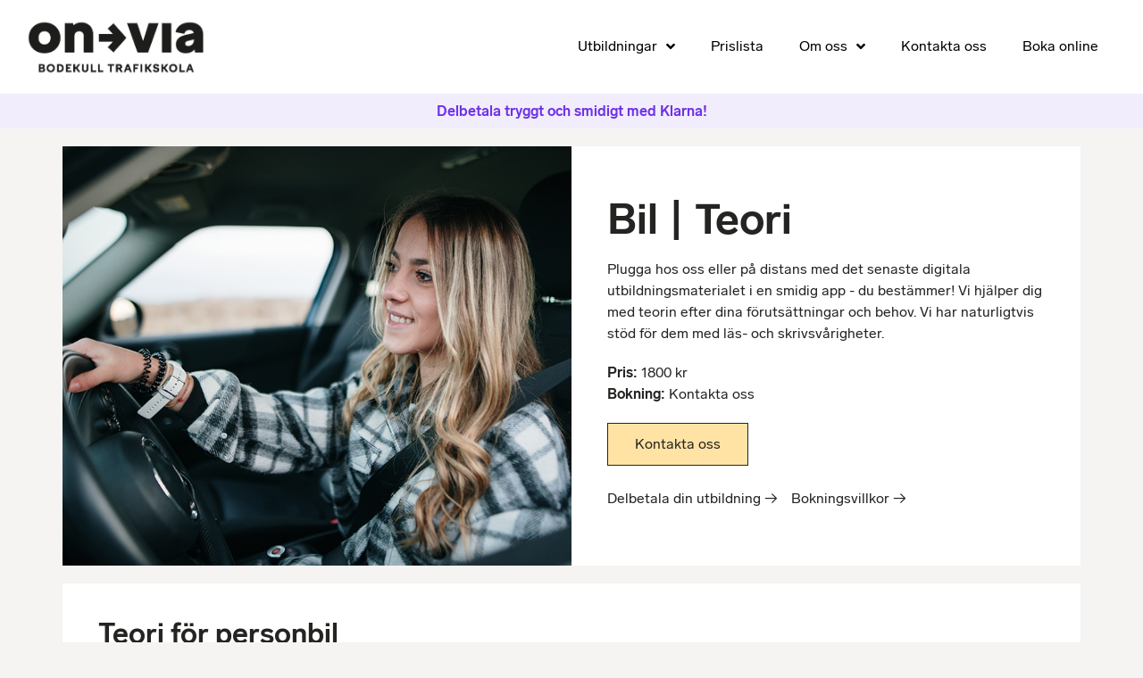

--- FILE ---
content_type: text/html; charset=UTF-8
request_url: https://bodekulltrafikskola.se/utbildningar/personbil/teori/
body_size: 12986
content:
<!doctype html>
<html lang="sv-SE">
<head>
	<meta charset="UTF-8">
	<meta name="viewport" content="width=device-width, initial-scale=1">
	<link rel="profile" href="https://gmpg.org/xfn/11">
	<title>Teori för bil körkort | Bodekull Trafikskola</title>
	<style>img:is([sizes="auto" i], [sizes^="auto," i]) { contain-intrinsic-size: 3000px 1500px }</style>
	
<!-- The SEO Framework av Sybre Waaijer -->
<meta name="robots" content="max-snippet:-1,max-image-preview:standard,max-video-preview:-1" />
<link rel="canonical" href="https://bodekulltrafikskola.se/utbildningar/personbil/teori/" />
<meta name="description" content="Vi hjälper dig med teorin inför ditt körkort. Välj mellan det traditionella och det digitala teoripaketet med elevcentral och övningsprov på internet." />
<meta property="og:type" content="website" />
<meta property="og:locale" content="sv_SE" />
<meta property="og:site_name" content="Bodekull Trafikskola" />
<meta property="og:title" content="Teori för bil körkort" />
<meta property="og:description" content="Vi hjälper dig med teorin inför ditt körkort. Välj mellan det traditionella och det digitala teoripaketet med elevcentral och övningsprov på internet." />
<meta property="og:url" content="https://bodekulltrafikskola.se/utbildningar/personbil/teori/" />
<meta property="og:image" content="https://bodekulltrafikskola.se/wp-content/uploads/2024/11/cropped-logotyp-svart.png" />
<meta property="og:image:width" content="445" />
<meta property="og:image:height" content="144" />
<meta name="twitter:card" content="summary_large_image" />
<meta name="twitter:title" content="Teori för bil körkort" />
<meta name="twitter:description" content="Vi hjälper dig med teorin inför ditt körkort. Välj mellan det traditionella och det digitala teoripaketet med elevcentral och övningsprov på internet." />
<meta name="twitter:image" content="https://bodekulltrafikskola.se/wp-content/uploads/2024/11/cropped-logotyp-svart.png" />
<script type="application/ld+json">{"@context":"https://schema.org","@graph":[{"@type":"WebSite","@id":"https://bodekulltrafikskola.se/#/schema/WebSite","url":"https://bodekulltrafikskola.se/","name":"Bodekull Trafikskola","description":"Ta körkort | Trafikskola Karlshamn","inLanguage":"sv-SE","potentialAction":{"@type":"SearchAction","target":{"@type":"EntryPoint","urlTemplate":"https://bodekulltrafikskola.se/search/{search_term_string}/"},"query-input":"required name=search_term_string"},"publisher":{"@type":"Organization","@id":"https://bodekulltrafikskola.se/#/schema/Organization","name":"Bodekull Trafikskola","url":"https://bodekulltrafikskola.se/","logo":{"@type":"ImageObject","url":"https://bodekulltrafikskola.se/wp-content/uploads/2024/11/cropped-logotyp-svart.png","contentUrl":"https://bodekulltrafikskola.se/wp-content/uploads/2024/11/cropped-logotyp-svart.png","width":445,"height":144,"contentSize":"8653"}}},{"@type":"WebPage","@id":"https://bodekulltrafikskola.se/utbildningar/personbil/teori/","url":"https://bodekulltrafikskola.se/utbildningar/personbil/teori/","name":"Teori för bil körkort | Bodekull Trafikskola","description":"Vi hjälper dig med teorin inför ditt körkort. Välj mellan det traditionella och det digitala teoripaketet med elevcentral och övningsprov på internet.","inLanguage":"sv-SE","isPartOf":{"@id":"https://bodekulltrafikskola.se/#/schema/WebSite"},"breadcrumb":{"@type":"BreadcrumbList","@id":"https://bodekulltrafikskola.se/#/schema/BreadcrumbList","itemListElement":[{"@type":"ListItem","position":1,"item":"https://bodekulltrafikskola.se/","name":"Bodekull Trafikskola"},{"@type":"ListItem","position":2,"item":"https://bodekulltrafikskola.se/utbildningar/","name":"Utbildningar för körkort"},{"@type":"ListItem","position":3,"item":"https://bodekulltrafikskola.se/utbildningar/personbil/","name":"Ta B körkort för bil"},{"@type":"ListItem","position":4,"name":"Teori för bil körkort"}]},"potentialAction":{"@type":"ReadAction","target":"https://bodekulltrafikskola.se/utbildningar/personbil/teori/"}}]}</script>
<!-- / The SEO Framework av Sybre Waaijer | 3.48ms meta | 0.22ms boot -->

<link rel="alternate" type="application/rss+xml" title="Bodekull Trafikskola &raquo; Webbflöde" href="https://bodekulltrafikskola.se/feed/" />
<link rel="alternate" type="application/rss+xml" title="Bodekull Trafikskola &raquo; Kommentarsflöde" href="https://bodekulltrafikskola.se/comments/feed/" />
<script>
window._wpemojiSettings = {"baseUrl":"https:\/\/s.w.org\/images\/core\/emoji\/16.0.1\/72x72\/","ext":".png","svgUrl":"https:\/\/s.w.org\/images\/core\/emoji\/16.0.1\/svg\/","svgExt":".svg","source":{"concatemoji":"https:\/\/bodekulltrafikskola.se\/wp-includes\/js\/wp-emoji-release.min.js?ver=6.8.3"}};
/*! This file is auto-generated */
!function(s,n){var o,i,e;function c(e){try{var t={supportTests:e,timestamp:(new Date).valueOf()};sessionStorage.setItem(o,JSON.stringify(t))}catch(e){}}function p(e,t,n){e.clearRect(0,0,e.canvas.width,e.canvas.height),e.fillText(t,0,0);var t=new Uint32Array(e.getImageData(0,0,e.canvas.width,e.canvas.height).data),a=(e.clearRect(0,0,e.canvas.width,e.canvas.height),e.fillText(n,0,0),new Uint32Array(e.getImageData(0,0,e.canvas.width,e.canvas.height).data));return t.every(function(e,t){return e===a[t]})}function u(e,t){e.clearRect(0,0,e.canvas.width,e.canvas.height),e.fillText(t,0,0);for(var n=e.getImageData(16,16,1,1),a=0;a<n.data.length;a++)if(0!==n.data[a])return!1;return!0}function f(e,t,n,a){switch(t){case"flag":return n(e,"\ud83c\udff3\ufe0f\u200d\u26a7\ufe0f","\ud83c\udff3\ufe0f\u200b\u26a7\ufe0f")?!1:!n(e,"\ud83c\udde8\ud83c\uddf6","\ud83c\udde8\u200b\ud83c\uddf6")&&!n(e,"\ud83c\udff4\udb40\udc67\udb40\udc62\udb40\udc65\udb40\udc6e\udb40\udc67\udb40\udc7f","\ud83c\udff4\u200b\udb40\udc67\u200b\udb40\udc62\u200b\udb40\udc65\u200b\udb40\udc6e\u200b\udb40\udc67\u200b\udb40\udc7f");case"emoji":return!a(e,"\ud83e\udedf")}return!1}function g(e,t,n,a){var r="undefined"!=typeof WorkerGlobalScope&&self instanceof WorkerGlobalScope?new OffscreenCanvas(300,150):s.createElement("canvas"),o=r.getContext("2d",{willReadFrequently:!0}),i=(o.textBaseline="top",o.font="600 32px Arial",{});return e.forEach(function(e){i[e]=t(o,e,n,a)}),i}function t(e){var t=s.createElement("script");t.src=e,t.defer=!0,s.head.appendChild(t)}"undefined"!=typeof Promise&&(o="wpEmojiSettingsSupports",i=["flag","emoji"],n.supports={everything:!0,everythingExceptFlag:!0},e=new Promise(function(e){s.addEventListener("DOMContentLoaded",e,{once:!0})}),new Promise(function(t){var n=function(){try{var e=JSON.parse(sessionStorage.getItem(o));if("object"==typeof e&&"number"==typeof e.timestamp&&(new Date).valueOf()<e.timestamp+604800&&"object"==typeof e.supportTests)return e.supportTests}catch(e){}return null}();if(!n){if("undefined"!=typeof Worker&&"undefined"!=typeof OffscreenCanvas&&"undefined"!=typeof URL&&URL.createObjectURL&&"undefined"!=typeof Blob)try{var e="postMessage("+g.toString()+"("+[JSON.stringify(i),f.toString(),p.toString(),u.toString()].join(",")+"));",a=new Blob([e],{type:"text/javascript"}),r=new Worker(URL.createObjectURL(a),{name:"wpTestEmojiSupports"});return void(r.onmessage=function(e){c(n=e.data),r.terminate(),t(n)})}catch(e){}c(n=g(i,f,p,u))}t(n)}).then(function(e){for(var t in e)n.supports[t]=e[t],n.supports.everything=n.supports.everything&&n.supports[t],"flag"!==t&&(n.supports.everythingExceptFlag=n.supports.everythingExceptFlag&&n.supports[t]);n.supports.everythingExceptFlag=n.supports.everythingExceptFlag&&!n.supports.flag,n.DOMReady=!1,n.readyCallback=function(){n.DOMReady=!0}}).then(function(){return e}).then(function(){var e;n.supports.everything||(n.readyCallback(),(e=n.source||{}).concatemoji?t(e.concatemoji):e.wpemoji&&e.twemoji&&(t(e.twemoji),t(e.wpemoji)))}))}((window,document),window._wpemojiSettings);
</script>
<style id='wp-emoji-styles-inline-css'>

	img.wp-smiley, img.emoji {
		display: inline !important;
		border: none !important;
		box-shadow: none !important;
		height: 1em !important;
		width: 1em !important;
		margin: 0 0.07em !important;
		vertical-align: -0.1em !important;
		background: none !important;
		padding: 0 !important;
	}
</style>
<style id='global-styles-inline-css'>
:root{--wp--preset--aspect-ratio--square: 1;--wp--preset--aspect-ratio--4-3: 4/3;--wp--preset--aspect-ratio--3-4: 3/4;--wp--preset--aspect-ratio--3-2: 3/2;--wp--preset--aspect-ratio--2-3: 2/3;--wp--preset--aspect-ratio--16-9: 16/9;--wp--preset--aspect-ratio--9-16: 9/16;--wp--preset--color--black: #000000;--wp--preset--color--cyan-bluish-gray: #abb8c3;--wp--preset--color--white: #ffffff;--wp--preset--color--pale-pink: #f78da7;--wp--preset--color--vivid-red: #cf2e2e;--wp--preset--color--luminous-vivid-orange: #ff6900;--wp--preset--color--luminous-vivid-amber: #fcb900;--wp--preset--color--light-green-cyan: #7bdcb5;--wp--preset--color--vivid-green-cyan: #00d084;--wp--preset--color--pale-cyan-blue: #8ed1fc;--wp--preset--color--vivid-cyan-blue: #0693e3;--wp--preset--color--vivid-purple: #9b51e0;--wp--preset--gradient--vivid-cyan-blue-to-vivid-purple: linear-gradient(135deg,rgba(6,147,227,1) 0%,rgb(155,81,224) 100%);--wp--preset--gradient--light-green-cyan-to-vivid-green-cyan: linear-gradient(135deg,rgb(122,220,180) 0%,rgb(0,208,130) 100%);--wp--preset--gradient--luminous-vivid-amber-to-luminous-vivid-orange: linear-gradient(135deg,rgba(252,185,0,1) 0%,rgba(255,105,0,1) 100%);--wp--preset--gradient--luminous-vivid-orange-to-vivid-red: linear-gradient(135deg,rgba(255,105,0,1) 0%,rgb(207,46,46) 100%);--wp--preset--gradient--very-light-gray-to-cyan-bluish-gray: linear-gradient(135deg,rgb(238,238,238) 0%,rgb(169,184,195) 100%);--wp--preset--gradient--cool-to-warm-spectrum: linear-gradient(135deg,rgb(74,234,220) 0%,rgb(151,120,209) 20%,rgb(207,42,186) 40%,rgb(238,44,130) 60%,rgb(251,105,98) 80%,rgb(254,248,76) 100%);--wp--preset--gradient--blush-light-purple: linear-gradient(135deg,rgb(255,206,236) 0%,rgb(152,150,240) 100%);--wp--preset--gradient--blush-bordeaux: linear-gradient(135deg,rgb(254,205,165) 0%,rgb(254,45,45) 50%,rgb(107,0,62) 100%);--wp--preset--gradient--luminous-dusk: linear-gradient(135deg,rgb(255,203,112) 0%,rgb(199,81,192) 50%,rgb(65,88,208) 100%);--wp--preset--gradient--pale-ocean: linear-gradient(135deg,rgb(255,245,203) 0%,rgb(182,227,212) 50%,rgb(51,167,181) 100%);--wp--preset--gradient--electric-grass: linear-gradient(135deg,rgb(202,248,128) 0%,rgb(113,206,126) 100%);--wp--preset--gradient--midnight: linear-gradient(135deg,rgb(2,3,129) 0%,rgb(40,116,252) 100%);--wp--preset--font-size--small: 13px;--wp--preset--font-size--medium: 20px;--wp--preset--font-size--large: 36px;--wp--preset--font-size--x-large: 42px;--wp--preset--spacing--20: 0.44rem;--wp--preset--spacing--30: 0.67rem;--wp--preset--spacing--40: 1rem;--wp--preset--spacing--50: 1.5rem;--wp--preset--spacing--60: 2.25rem;--wp--preset--spacing--70: 3.38rem;--wp--preset--spacing--80: 5.06rem;--wp--preset--shadow--natural: 6px 6px 9px rgba(0, 0, 0, 0.2);--wp--preset--shadow--deep: 12px 12px 50px rgba(0, 0, 0, 0.4);--wp--preset--shadow--sharp: 6px 6px 0px rgba(0, 0, 0, 0.2);--wp--preset--shadow--outlined: 6px 6px 0px -3px rgba(255, 255, 255, 1), 6px 6px rgba(0, 0, 0, 1);--wp--preset--shadow--crisp: 6px 6px 0px rgba(0, 0, 0, 1);}:root { --wp--style--global--content-size: 800px;--wp--style--global--wide-size: 1200px; }:where(body) { margin: 0; }.wp-site-blocks > .alignleft { float: left; margin-right: 2em; }.wp-site-blocks > .alignright { float: right; margin-left: 2em; }.wp-site-blocks > .aligncenter { justify-content: center; margin-left: auto; margin-right: auto; }:where(.wp-site-blocks) > * { margin-block-start: 24px; margin-block-end: 0; }:where(.wp-site-blocks) > :first-child { margin-block-start: 0; }:where(.wp-site-blocks) > :last-child { margin-block-end: 0; }:root { --wp--style--block-gap: 24px; }:root :where(.is-layout-flow) > :first-child{margin-block-start: 0;}:root :where(.is-layout-flow) > :last-child{margin-block-end: 0;}:root :where(.is-layout-flow) > *{margin-block-start: 24px;margin-block-end: 0;}:root :where(.is-layout-constrained) > :first-child{margin-block-start: 0;}:root :where(.is-layout-constrained) > :last-child{margin-block-end: 0;}:root :where(.is-layout-constrained) > *{margin-block-start: 24px;margin-block-end: 0;}:root :where(.is-layout-flex){gap: 24px;}:root :where(.is-layout-grid){gap: 24px;}.is-layout-flow > .alignleft{float: left;margin-inline-start: 0;margin-inline-end: 2em;}.is-layout-flow > .alignright{float: right;margin-inline-start: 2em;margin-inline-end: 0;}.is-layout-flow > .aligncenter{margin-left: auto !important;margin-right: auto !important;}.is-layout-constrained > .alignleft{float: left;margin-inline-start: 0;margin-inline-end: 2em;}.is-layout-constrained > .alignright{float: right;margin-inline-start: 2em;margin-inline-end: 0;}.is-layout-constrained > .aligncenter{margin-left: auto !important;margin-right: auto !important;}.is-layout-constrained > :where(:not(.alignleft):not(.alignright):not(.alignfull)){max-width: var(--wp--style--global--content-size);margin-left: auto !important;margin-right: auto !important;}.is-layout-constrained > .alignwide{max-width: var(--wp--style--global--wide-size);}body .is-layout-flex{display: flex;}.is-layout-flex{flex-wrap: wrap;align-items: center;}.is-layout-flex > :is(*, div){margin: 0;}body .is-layout-grid{display: grid;}.is-layout-grid > :is(*, div){margin: 0;}body{padding-top: 0px;padding-right: 0px;padding-bottom: 0px;padding-left: 0px;}a:where(:not(.wp-element-button)){text-decoration: underline;}:root :where(.wp-element-button, .wp-block-button__link){background-color: #32373c;border-width: 0;color: #fff;font-family: inherit;font-size: inherit;line-height: inherit;padding: calc(0.667em + 2px) calc(1.333em + 2px);text-decoration: none;}.has-black-color{color: var(--wp--preset--color--black) !important;}.has-cyan-bluish-gray-color{color: var(--wp--preset--color--cyan-bluish-gray) !important;}.has-white-color{color: var(--wp--preset--color--white) !important;}.has-pale-pink-color{color: var(--wp--preset--color--pale-pink) !important;}.has-vivid-red-color{color: var(--wp--preset--color--vivid-red) !important;}.has-luminous-vivid-orange-color{color: var(--wp--preset--color--luminous-vivid-orange) !important;}.has-luminous-vivid-amber-color{color: var(--wp--preset--color--luminous-vivid-amber) !important;}.has-light-green-cyan-color{color: var(--wp--preset--color--light-green-cyan) !important;}.has-vivid-green-cyan-color{color: var(--wp--preset--color--vivid-green-cyan) !important;}.has-pale-cyan-blue-color{color: var(--wp--preset--color--pale-cyan-blue) !important;}.has-vivid-cyan-blue-color{color: var(--wp--preset--color--vivid-cyan-blue) !important;}.has-vivid-purple-color{color: var(--wp--preset--color--vivid-purple) !important;}.has-black-background-color{background-color: var(--wp--preset--color--black) !important;}.has-cyan-bluish-gray-background-color{background-color: var(--wp--preset--color--cyan-bluish-gray) !important;}.has-white-background-color{background-color: var(--wp--preset--color--white) !important;}.has-pale-pink-background-color{background-color: var(--wp--preset--color--pale-pink) !important;}.has-vivid-red-background-color{background-color: var(--wp--preset--color--vivid-red) !important;}.has-luminous-vivid-orange-background-color{background-color: var(--wp--preset--color--luminous-vivid-orange) !important;}.has-luminous-vivid-amber-background-color{background-color: var(--wp--preset--color--luminous-vivid-amber) !important;}.has-light-green-cyan-background-color{background-color: var(--wp--preset--color--light-green-cyan) !important;}.has-vivid-green-cyan-background-color{background-color: var(--wp--preset--color--vivid-green-cyan) !important;}.has-pale-cyan-blue-background-color{background-color: var(--wp--preset--color--pale-cyan-blue) !important;}.has-vivid-cyan-blue-background-color{background-color: var(--wp--preset--color--vivid-cyan-blue) !important;}.has-vivid-purple-background-color{background-color: var(--wp--preset--color--vivid-purple) !important;}.has-black-border-color{border-color: var(--wp--preset--color--black) !important;}.has-cyan-bluish-gray-border-color{border-color: var(--wp--preset--color--cyan-bluish-gray) !important;}.has-white-border-color{border-color: var(--wp--preset--color--white) !important;}.has-pale-pink-border-color{border-color: var(--wp--preset--color--pale-pink) !important;}.has-vivid-red-border-color{border-color: var(--wp--preset--color--vivid-red) !important;}.has-luminous-vivid-orange-border-color{border-color: var(--wp--preset--color--luminous-vivid-orange) !important;}.has-luminous-vivid-amber-border-color{border-color: var(--wp--preset--color--luminous-vivid-amber) !important;}.has-light-green-cyan-border-color{border-color: var(--wp--preset--color--light-green-cyan) !important;}.has-vivid-green-cyan-border-color{border-color: var(--wp--preset--color--vivid-green-cyan) !important;}.has-pale-cyan-blue-border-color{border-color: var(--wp--preset--color--pale-cyan-blue) !important;}.has-vivid-cyan-blue-border-color{border-color: var(--wp--preset--color--vivid-cyan-blue) !important;}.has-vivid-purple-border-color{border-color: var(--wp--preset--color--vivid-purple) !important;}.has-vivid-cyan-blue-to-vivid-purple-gradient-background{background: var(--wp--preset--gradient--vivid-cyan-blue-to-vivid-purple) !important;}.has-light-green-cyan-to-vivid-green-cyan-gradient-background{background: var(--wp--preset--gradient--light-green-cyan-to-vivid-green-cyan) !important;}.has-luminous-vivid-amber-to-luminous-vivid-orange-gradient-background{background: var(--wp--preset--gradient--luminous-vivid-amber-to-luminous-vivid-orange) !important;}.has-luminous-vivid-orange-to-vivid-red-gradient-background{background: var(--wp--preset--gradient--luminous-vivid-orange-to-vivid-red) !important;}.has-very-light-gray-to-cyan-bluish-gray-gradient-background{background: var(--wp--preset--gradient--very-light-gray-to-cyan-bluish-gray) !important;}.has-cool-to-warm-spectrum-gradient-background{background: var(--wp--preset--gradient--cool-to-warm-spectrum) !important;}.has-blush-light-purple-gradient-background{background: var(--wp--preset--gradient--blush-light-purple) !important;}.has-blush-bordeaux-gradient-background{background: var(--wp--preset--gradient--blush-bordeaux) !important;}.has-luminous-dusk-gradient-background{background: var(--wp--preset--gradient--luminous-dusk) !important;}.has-pale-ocean-gradient-background{background: var(--wp--preset--gradient--pale-ocean) !important;}.has-electric-grass-gradient-background{background: var(--wp--preset--gradient--electric-grass) !important;}.has-midnight-gradient-background{background: var(--wp--preset--gradient--midnight) !important;}.has-small-font-size{font-size: var(--wp--preset--font-size--small) !important;}.has-medium-font-size{font-size: var(--wp--preset--font-size--medium) !important;}.has-large-font-size{font-size: var(--wp--preset--font-size--large) !important;}.has-x-large-font-size{font-size: var(--wp--preset--font-size--x-large) !important;}
:root :where(.wp-block-pullquote){font-size: 1.5em;line-height: 1.6;}
</style>
<link rel='stylesheet' id='hello-elementor-css' href='https://bodekulltrafikskola.se/wp-content/themes/hello-elementor/assets/css/reset.css?ver=3.4.5' media='all' />
<link rel='stylesheet' id='hello-elementor-theme-style-css' href='https://bodekulltrafikskola.se/wp-content/themes/hello-elementor/assets/css/theme.css?ver=3.4.5' media='all' />
<link rel='stylesheet' id='hello-elementor-header-footer-css' href='https://bodekulltrafikskola.se/wp-content/themes/hello-elementor/assets/css/header-footer.css?ver=3.4.5' media='all' />
<link rel='stylesheet' id='elementor-frontend-css' href='https://bodekulltrafikskola.se/wp-content/plugins/elementor/assets/css/frontend.min.css?ver=3.32.3' media='all' />
<link rel='stylesheet' id='elementor-post-8-css' href='https://bodekulltrafikskola.se/wp-content/uploads/elementor/css/post-8.css?ver=1763005808' media='all' />
<link rel='stylesheet' id='widget-image-css' href='https://bodekulltrafikskola.se/wp-content/plugins/elementor/assets/css/widget-image.min.css?ver=3.32.3' media='all' />
<link rel='stylesheet' id='widget-nav-menu-css' href='https://bodekulltrafikskola.se/wp-content/plugins/elementor-pro/assets/css/widget-nav-menu.min.css?ver=3.32.2' media='all' />
<link rel='stylesheet' id='widget-animated-headline-css' href='https://bodekulltrafikskola.se/wp-content/plugins/elementor-pro/assets/css/widget-animated-headline.min.css?ver=3.32.2' media='all' />
<link rel='stylesheet' id='widget-heading-css' href='https://bodekulltrafikskola.se/wp-content/plugins/elementor/assets/css/widget-heading.min.css?ver=3.32.3' media='all' />
<link rel='stylesheet' id='elementor-icons-css' href='https://bodekulltrafikskola.se/wp-content/plugins/elementor/assets/lib/eicons/css/elementor-icons.min.css?ver=5.44.0' media='all' />
<link rel='stylesheet' id='widget-spacer-css' href='https://bodekulltrafikskola.se/wp-content/plugins/elementor/assets/css/widget-spacer.min.css?ver=3.32.3' media='all' />
<link rel='stylesheet' id='elementor-post-1371-css' href='https://bodekulltrafikskola.se/wp-content/uploads/elementor/css/post-1371.css?ver=1763057059' media='all' />
<link rel='stylesheet' id='elementor-post-13-css' href='https://bodekulltrafikskola.se/wp-content/uploads/elementor/css/post-13.css?ver=1763005808' media='all' />
<link rel='stylesheet' id='elementor-post-16-css' href='https://bodekulltrafikskola.se/wp-content/uploads/elementor/css/post-16.css?ver=1763005808' media='all' />
<link rel='stylesheet' id='elementor-icons-shared-0-css' href='https://bodekulltrafikskola.se/wp-content/plugins/elementor/assets/lib/font-awesome/css/fontawesome.min.css?ver=5.15.3' media='all' />
<link rel='stylesheet' id='elementor-icons-fa-solid-css' href='https://bodekulltrafikskola.se/wp-content/plugins/elementor/assets/lib/font-awesome/css/solid.min.css?ver=5.15.3' media='all' />
<link rel='stylesheet' id='elementor-icons-fa-brands-css' href='https://bodekulltrafikskola.se/wp-content/plugins/elementor/assets/lib/font-awesome/css/brands.min.css?ver=5.15.3' media='all' />
<script src="https://bodekulltrafikskola.se/wp-includes/js/jquery/jquery.min.js?ver=3.7.1" id="jquery-core-js"></script>
<script src="https://bodekulltrafikskola.se/wp-includes/js/jquery/jquery-migrate.min.js?ver=3.4.1" id="jquery-migrate-js"></script>
<link rel="https://api.w.org/" href="https://bodekulltrafikskola.se/wp-json/" /><link rel="alternate" title="JSON" type="application/json" href="https://bodekulltrafikskola.se/wp-json/wp/v2/pages/1371" /><link rel="EditURI" type="application/rsd+xml" title="RSD" href="https://bodekulltrafikskola.se/xmlrpc.php?rsd" />
<link rel="alternate" title="oEmbed (JSON)" type="application/json+oembed" href="https://bodekulltrafikskola.se/wp-json/oembed/1.0/embed?url=https%3A%2F%2Fbodekulltrafikskola.se%2Futbildningar%2Fpersonbil%2Fteori%2F" />
<link rel="alternate" title="oEmbed (XML)" type="text/xml+oembed" href="https://bodekulltrafikskola.se/wp-json/oembed/1.0/embed?url=https%3A%2F%2Fbodekulltrafikskola.se%2Futbildningar%2Fpersonbil%2Fteori%2F&#038;format=xml" />
<meta name="generator" content="Elementor 3.32.3; features: additional_custom_breakpoints; settings: css_print_method-external, google_font-disabled, font_display-auto">
<script>var officeId = 3357;</script>
<script src="https://api.web.stroptima.se/js/api.js?v2"></script>
			<style>
				.e-con.e-parent:nth-of-type(n+4):not(.e-lazyloaded):not(.e-no-lazyload),
				.e-con.e-parent:nth-of-type(n+4):not(.e-lazyloaded):not(.e-no-lazyload) * {
					background-image: none !important;
				}
				@media screen and (max-height: 1024px) {
					.e-con.e-parent:nth-of-type(n+3):not(.e-lazyloaded):not(.e-no-lazyload),
					.e-con.e-parent:nth-of-type(n+3):not(.e-lazyloaded):not(.e-no-lazyload) * {
						background-image: none !important;
					}
				}
				@media screen and (max-height: 640px) {
					.e-con.e-parent:nth-of-type(n+2):not(.e-lazyloaded):not(.e-no-lazyload),
					.e-con.e-parent:nth-of-type(n+2):not(.e-lazyloaded):not(.e-no-lazyload) * {
						background-image: none !important;
					}
				}
			</style>
			<link rel="icon" href="https://bodekulltrafikskola.se/wp-content/uploads/2025/04/cropped-onvia-favicon-32x32.png" sizes="32x32" />
<link rel="icon" href="https://bodekulltrafikskola.se/wp-content/uploads/2025/04/cropped-onvia-favicon-192x192.png" sizes="192x192" />
<link rel="apple-touch-icon" href="https://bodekulltrafikskola.se/wp-content/uploads/2025/04/cropped-onvia-favicon-180x180.png" />
<meta name="msapplication-TileImage" content="https://bodekulltrafikskola.se/wp-content/uploads/2025/04/cropped-onvia-favicon-270x270.png" />
		<style id="wp-custom-css">
			html {
	font-size: 16px;
}		</style>
		</head>
<body class="wp-singular page-template-default page page-id-1371 page-child parent-pageid-1200 wp-custom-logo wp-embed-responsive wp-theme-hello-elementor hello-elementor-default elementor-default elementor-kit-8 elementor-page elementor-page-1371">

<!-- Google tag (gtag.js) -->
<script async src="https://www.googletagmanager.com/gtag/js?id=G-DEY4TTC74R"></script>
<script>
  window.dataLayer = window.dataLayer || [];
  function gtag(){dataLayer.push(arguments);}
  gtag('js', new Date());

  gtag('config', 'G-DEY4TTC74R');
</script>

<a class="skip-link screen-reader-text" href="#content">Hoppa till innehåll</a>

		<header data-elementor-type="header" data-elementor-id="13" class="elementor elementor-13 elementor-location-header" data-elementor-post-type="elementor_library">
					<section class="elementor-section elementor-top-section elementor-element elementor-element-7f81d2d elementor-section-content-middle elementor-section-full_width elementor-section-height-default elementor-section-height-default" data-id="7f81d2d" data-element_type="section" data-settings="{&quot;background_background&quot;:&quot;classic&quot;}">
						<div class="elementor-container elementor-column-gap-default">
					<div class="elementor-column elementor-col-50 elementor-top-column elementor-element elementor-element-79ce241" data-id="79ce241" data-element_type="column">
			<div class="elementor-widget-wrap elementor-element-populated">
						<div class="elementor-element elementor-element-3e22bef elementor-widget elementor-widget-theme-site-logo elementor-widget-image" data-id="3e22bef" data-element_type="widget" data-widget_type="theme-site-logo.default">
				<div class="elementor-widget-container">
											<a href="https://bodekulltrafikskola.se">
			<img fetchpriority="high" width="445" height="144" src="https://bodekulltrafikskola.se/wp-content/uploads/2024/11/cropped-logotyp-svart.png" class="attachment-full size-full wp-image-5634" alt="" srcset="https://bodekulltrafikskola.se/wp-content/uploads/2024/11/cropped-logotyp-svart.png 445w, https://bodekulltrafikskola.se/wp-content/uploads/2024/11/cropped-logotyp-svart-300x97.png 300w" sizes="(max-width: 445px) 100vw, 445px" />				</a>
											</div>
				</div>
					</div>
		</div>
				<div class="elementor-column elementor-col-50 elementor-top-column elementor-element elementor-element-9c4ba53" data-id="9c4ba53" data-element_type="column">
			<div class="elementor-widget-wrap elementor-element-populated">
						<div class="elementor-element elementor-element-dd7a413 elementor-nav-menu__align-end elementor-nav-menu--stretch elementor-nav-menu--dropdown-tablet elementor-nav-menu__text-align-aside elementor-nav-menu--toggle elementor-nav-menu--burger elementor-widget elementor-widget-nav-menu" data-id="dd7a413" data-element_type="widget" data-settings="{&quot;full_width&quot;:&quot;stretch&quot;,&quot;submenu_icon&quot;:{&quot;value&quot;:&quot;&lt;i class=\&quot;fas fa-angle-down\&quot; aria-hidden=\&quot;true\&quot;&gt;&lt;\/i&gt;&quot;,&quot;library&quot;:&quot;fa-solid&quot;},&quot;layout&quot;:&quot;horizontal&quot;,&quot;toggle&quot;:&quot;burger&quot;}" data-widget_type="nav-menu.default">
				<div class="elementor-widget-container">
								<nav aria-label="Meny" class="elementor-nav-menu--main elementor-nav-menu__container elementor-nav-menu--layout-horizontal e--pointer-underline e--animation-fade">
				<ul id="menu-1-dd7a413" class="elementor-nav-menu"><li class="menu-item menu-item-type-post_type menu-item-object-page current-page-ancestor menu-item-has-children menu-item-276"><a href="https://bodekulltrafikskola.se/utbildningar/" class="elementor-item">Utbildningar</a>
<ul class="sub-menu elementor-nav-menu--dropdown">
	<li class="menu-item menu-item-type-post_type menu-item-object-page menu-item-5005"><a href="https://bodekulltrafikskola.se/utbildningar/personbil/handledarkurs/" class="elementor-sub-item">Handledarkurs</a></li>
	<li class="menu-item menu-item-type-post_type menu-item-object-page current-page-ancestor menu-item-1297"><a href="https://bodekulltrafikskola.se/utbildningar/personbil/" class="elementor-sub-item">Bil (B körkort)</a></li>
	<li class="menu-item menu-item-type-post_type menu-item-object-page menu-item-5382"><a href="https://bodekulltrafikskola.se/utbildningar/moped/" class="elementor-sub-item">Moped (AM körkort)</a></li>
	<li class="menu-item menu-item-type-post_type menu-item-object-page menu-item-1296"><a href="https://bodekulltrafikskola.se/utbildningar/ovriga-utbildningar/" class="elementor-sub-item">Övriga utbildningar</a></li>
</ul>
</li>
<li class="menu-item menu-item-type-post_type menu-item-object-page menu-item-704"><a href="https://bodekulltrafikskola.se/prislista/" class="elementor-item">Prislista</a></li>
<li class="menu-item menu-item-type-post_type menu-item-object-page menu-item-has-children menu-item-1285"><a href="https://bodekulltrafikskola.se/om-oss/" class="elementor-item">Om oss</a>
<ul class="sub-menu elementor-nav-menu--dropdown">
	<li class="menu-item menu-item-type-post_type menu-item-object-page menu-item-1292"><a href="https://bodekulltrafikskola.se/om-oss/om-trafikskolan/" class="elementor-sub-item">Om trafikskolan</a></li>
	<li class="menu-item menu-item-type-post_type menu-item-object-page menu-item-1521"><a href="https://bodekulltrafikskola.se/om-oss/for-foraldrar/" class="elementor-sub-item">För föräldrar</a></li>
	<li class="menu-item menu-item-type-post_type menu-item-object-page menu-item-1290"><a href="https://bodekulltrafikskola.se/om-oss/delbetalning/" class="elementor-sub-item">Delbetalning</a></li>
	<li class="menu-item menu-item-type-post_type menu-item-object-page menu-item-1291"><a href="https://bodekulltrafikskola.se/om-oss/bokningsvillkor/" class="elementor-sub-item">Köp och avtalsvillkor</a></li>
	<li class="menu-item menu-item-type-post_type menu-item-object-page menu-item-1288"><a href="https://bodekulltrafikskola.se/om-oss/jobba-hos-oss/" class="elementor-sub-item">Jobba hos oss</a></li>
	<li class="menu-item menu-item-type-post_type menu-item-object-page menu-item-1287"><a href="https://bodekulltrafikskola.se/om-oss/ovriga-orter/" class="elementor-sub-item">Övriga orter</a></li>
	<li class="menu-item menu-item-type-post_type menu-item-object-page menu-item-1286"><a href="https://bodekulltrafikskola.se/om-oss/on-via/" class="elementor-sub-item">On via</a></li>
</ul>
</li>
<li class="menu-item menu-item-type-post_type menu-item-object-page menu-item-1689"><a href="https://bodekulltrafikskola.se/kontakta-oss/" class="elementor-item">Kontakta oss</a></li>
<li class="menu-item menu-item-type-post_type menu-item-object-page menu-item-5249"><a href="https://bodekulltrafikskola.se/boka-online/" class="elementor-item">Boka online</a></li>
</ul>			</nav>
					<div class="elementor-menu-toggle" role="button" tabindex="0" aria-label="Slå på/av meny" aria-expanded="false">
			<i aria-hidden="true" role="presentation" class="elementor-menu-toggle__icon--open eicon-menu-bar"></i><i aria-hidden="true" role="presentation" class="elementor-menu-toggle__icon--close eicon-close"></i>		</div>
					<nav class="elementor-nav-menu--dropdown elementor-nav-menu__container" aria-hidden="true">
				<ul id="menu-2-dd7a413" class="elementor-nav-menu"><li class="menu-item menu-item-type-post_type menu-item-object-page current-page-ancestor menu-item-has-children menu-item-276"><a href="https://bodekulltrafikskola.se/utbildningar/" class="elementor-item" tabindex="-1">Utbildningar</a>
<ul class="sub-menu elementor-nav-menu--dropdown">
	<li class="menu-item menu-item-type-post_type menu-item-object-page menu-item-5005"><a href="https://bodekulltrafikskola.se/utbildningar/personbil/handledarkurs/" class="elementor-sub-item" tabindex="-1">Handledarkurs</a></li>
	<li class="menu-item menu-item-type-post_type menu-item-object-page current-page-ancestor menu-item-1297"><a href="https://bodekulltrafikskola.se/utbildningar/personbil/" class="elementor-sub-item" tabindex="-1">Bil (B körkort)</a></li>
	<li class="menu-item menu-item-type-post_type menu-item-object-page menu-item-5382"><a href="https://bodekulltrafikskola.se/utbildningar/moped/" class="elementor-sub-item" tabindex="-1">Moped (AM körkort)</a></li>
	<li class="menu-item menu-item-type-post_type menu-item-object-page menu-item-1296"><a href="https://bodekulltrafikskola.se/utbildningar/ovriga-utbildningar/" class="elementor-sub-item" tabindex="-1">Övriga utbildningar</a></li>
</ul>
</li>
<li class="menu-item menu-item-type-post_type menu-item-object-page menu-item-704"><a href="https://bodekulltrafikskola.se/prislista/" class="elementor-item" tabindex="-1">Prislista</a></li>
<li class="menu-item menu-item-type-post_type menu-item-object-page menu-item-has-children menu-item-1285"><a href="https://bodekulltrafikskola.se/om-oss/" class="elementor-item" tabindex="-1">Om oss</a>
<ul class="sub-menu elementor-nav-menu--dropdown">
	<li class="menu-item menu-item-type-post_type menu-item-object-page menu-item-1292"><a href="https://bodekulltrafikskola.se/om-oss/om-trafikskolan/" class="elementor-sub-item" tabindex="-1">Om trafikskolan</a></li>
	<li class="menu-item menu-item-type-post_type menu-item-object-page menu-item-1521"><a href="https://bodekulltrafikskola.se/om-oss/for-foraldrar/" class="elementor-sub-item" tabindex="-1">För föräldrar</a></li>
	<li class="menu-item menu-item-type-post_type menu-item-object-page menu-item-1290"><a href="https://bodekulltrafikskola.se/om-oss/delbetalning/" class="elementor-sub-item" tabindex="-1">Delbetalning</a></li>
	<li class="menu-item menu-item-type-post_type menu-item-object-page menu-item-1291"><a href="https://bodekulltrafikskola.se/om-oss/bokningsvillkor/" class="elementor-sub-item" tabindex="-1">Köp och avtalsvillkor</a></li>
	<li class="menu-item menu-item-type-post_type menu-item-object-page menu-item-1288"><a href="https://bodekulltrafikskola.se/om-oss/jobba-hos-oss/" class="elementor-sub-item" tabindex="-1">Jobba hos oss</a></li>
	<li class="menu-item menu-item-type-post_type menu-item-object-page menu-item-1287"><a href="https://bodekulltrafikskola.se/om-oss/ovriga-orter/" class="elementor-sub-item" tabindex="-1">Övriga orter</a></li>
	<li class="menu-item menu-item-type-post_type menu-item-object-page menu-item-1286"><a href="https://bodekulltrafikskola.se/om-oss/on-via/" class="elementor-sub-item" tabindex="-1">On via</a></li>
</ul>
</li>
<li class="menu-item menu-item-type-post_type menu-item-object-page menu-item-1689"><a href="https://bodekulltrafikskola.se/kontakta-oss/" class="elementor-item" tabindex="-1">Kontakta oss</a></li>
<li class="menu-item menu-item-type-post_type menu-item-object-page menu-item-5249"><a href="https://bodekulltrafikskola.se/boka-online/" class="elementor-item" tabindex="-1">Boka online</a></li>
</ul>			</nav>
						</div>
				</div>
					</div>
		</div>
					</div>
		</section>
				<section class="elementor-section elementor-top-section elementor-element elementor-element-eebbdd2 elementor-section-boxed elementor-section-height-default elementor-section-height-default" data-id="eebbdd2" data-element_type="section" data-settings="{&quot;background_background&quot;:&quot;classic&quot;}">
						<div class="elementor-container elementor-column-gap-default">
					<div class="elementor-column elementor-col-100 elementor-top-column elementor-element elementor-element-a5fe865" data-id="a5fe865" data-element_type="column">
			<div class="elementor-widget-wrap elementor-element-populated">
						<div class="elementor-element elementor-element-e9b2614 elementor-headline--style-rotate elementor-widget elementor-widget-animated-headline" data-id="e9b2614" data-element_type="widget" data-settings="{&quot;headline_style&quot;:&quot;rotate&quot;,&quot;animation_type&quot;:&quot;slide&quot;,&quot;rotating_text&quot;:&quot;Delbetala tryggt och smidigt med Klarna!\nDet enklaste s\u00e4ttet att ta k\u00f6rkort!\nKom ig\u00e5ng enkelt med startpaket!\nTusentals n\u00f6jda kunder!&quot;,&quot;rotate_iteration_delay&quot;:3000,&quot;loop&quot;:&quot;yes&quot;}" data-widget_type="animated-headline.default">
				<div class="elementor-widget-container">
							<div class="elementor-headline elementor-headline-animation-type-slide">
				<span class="elementor-headline-dynamic-wrapper elementor-headline-text-wrapper">
					<span class="elementor-headline-dynamic-text elementor-headline-text-active">
				Delbetala&nbsp;tryggt&nbsp;och&nbsp;smidigt&nbsp;med&nbsp;Klarna!			</span>
					<span class="elementor-headline-dynamic-text">
				Det&nbsp;enklaste&nbsp;sättet&nbsp;att&nbsp;ta&nbsp;körkort!			</span>
					<span class="elementor-headline-dynamic-text">
				Kom&nbsp;igång&nbsp;enkelt&nbsp;med&nbsp;startpaket!			</span>
					<span class="elementor-headline-dynamic-text">
				Tusentals&nbsp;nöjda&nbsp;kunder!			</span>
						</span>
				</div>
						</div>
				</div>
					</div>
		</div>
					</div>
		</section>
				</header>
		
<main id="content" class="site-main post-1371 page type-page status-publish hentry">

	
	<div class="page-content">
				<div data-elementor-type="wp-page" data-elementor-id="1371" class="elementor elementor-1371" data-elementor-post-type="page">
						<section class="elementor-section elementor-top-section elementor-element elementor-element-fa6f12a elementor-section-content-middle elementor-section-boxed elementor-section-height-default elementor-section-height-default" data-id="fa6f12a" data-element_type="section">
						<div class="elementor-container elementor-column-gap-default">
					<div class="elementor-column elementor-col-50 elementor-top-column elementor-element elementor-element-5f62cd7" data-id="5f62cd7" data-element_type="column" data-settings="{&quot;background_background&quot;:&quot;classic&quot;}">
			<div class="elementor-widget-wrap elementor-element-populated">
						<div class="elementor-element elementor-element-bcf51a3 elementor-widget elementor-widget-spacer" data-id="bcf51a3" data-element_type="widget" data-widget_type="spacer.default">
				<div class="elementor-widget-container">
							<div class="elementor-spacer">
			<div class="elementor-spacer-inner"></div>
		</div>
						</div>
				</div>
					</div>
		</div>
				<div class="elementor-column elementor-col-50 elementor-top-column elementor-element elementor-element-a07ab28" data-id="a07ab28" data-element_type="column" data-settings="{&quot;background_background&quot;:&quot;classic&quot;}">
			<div class="elementor-widget-wrap elementor-element-populated">
						<div class="elementor-element elementor-element-8cbf052 elementor-widget elementor-widget-heading" data-id="8cbf052" data-element_type="widget" data-widget_type="heading.default">
				<div class="elementor-widget-container">
					<h1 class="elementor-heading-title elementor-size-default">Bil | Teori</h1>				</div>
				</div>
				<div class="elementor-element elementor-element-adc2cf0 elementor-widget elementor-widget-heading" data-id="adc2cf0" data-element_type="widget" data-widget_type="heading.default">
				<div class="elementor-widget-container">
					<span class="elementor-heading-title elementor-size-default">Plugga hos oss eller på distans med det senaste digitala utbildningsmaterialet i en smidig app - du bestämmer! Vi hjälper dig med teorin efter dina förutsättningar och behov. Vi har naturligtvis stöd för dem med läs- och skrivsvårigheter.</span>				</div>
				</div>
				<div class="elementor-element elementor-element-fb0ce3b elementor-widget elementor-widget-heading" data-id="fb0ce3b" data-element_type="widget" data-widget_type="heading.default">
				<div class="elementor-widget-container">
					<span class="elementor-heading-title elementor-size-default"><b>Pris:</b> 1800 kr<br><b>Bokning:</b> Kontakta oss</span>				</div>
				</div>
				<div class="elementor-element elementor-element-8c3777b elementor-widget__width-auto elementor-mobile-align-justify elementor-widget-mobile__width-inherit elementor-align-justify elementor-widget elementor-widget-button" data-id="8c3777b" data-element_type="widget" data-widget_type="button.default">
				<div class="elementor-widget-container">
									<div class="elementor-button-wrapper">
					<a class="elementor-button elementor-button-link elementor-size-md" href="https://bodekulltrafikskola.se/kontakta-oss/">
						<span class="elementor-button-content-wrapper">
									<span class="elementor-button-text">Kontakta oss</span>
					</span>
					</a>
				</div>
								</div>
				</div>
				<div class="elementor-element elementor-element-3d0ee46 elementor-widget elementor-widget-spacer" data-id="3d0ee46" data-element_type="widget" data-widget_type="spacer.default">
				<div class="elementor-widget-container">
							<div class="elementor-spacer">
			<div class="elementor-spacer-inner"></div>
		</div>
						</div>
				</div>
				<div class="elementor-element elementor-element-99c5bc4 elementor-widget__width-auto elementor-widget-mobile__width-inherit elementor-widget elementor-widget-heading" data-id="99c5bc4" data-element_type="widget" data-widget_type="heading.default">
				<div class="elementor-widget-container">
					<span class="elementor-heading-title elementor-size-default"><a href="https://bodekulltrafikskola.se/om-oss/delbetalning/">Delbetala din utbildning →</a></span>				</div>
				</div>
				<div class="elementor-element elementor-element-f7a0b4a elementor-widget__width-auto elementor-widget-mobile__width-inherit elementor-widget elementor-widget-heading" data-id="f7a0b4a" data-element_type="widget" data-widget_type="heading.default">
				<div class="elementor-widget-container">
					<span class="elementor-heading-title elementor-size-default"><a href="https://bodekulltrafikskola.se/om-oss/bokningsvillkor/">Bokningsvillkor →</a></span>				</div>
				</div>
					</div>
		</div>
					</div>
		</section>
				<section class="elementor-section elementor-top-section elementor-element elementor-element-facf26b elementor-section-boxed elementor-section-height-default elementor-section-height-default" data-id="facf26b" data-element_type="section">
						<div class="elementor-container elementor-column-gap-default">
					<div class="elementor-column elementor-col-100 elementor-top-column elementor-element elementor-element-7b6cc89" data-id="7b6cc89" data-element_type="column" data-settings="{&quot;background_background&quot;:&quot;classic&quot;}">
			<div class="elementor-widget-wrap elementor-element-populated">
						<div class="elementor-element elementor-element-47713b8 elementor-widget elementor-widget-heading" data-id="47713b8" data-element_type="widget" data-widget_type="heading.default">
				<div class="elementor-widget-container">
					<h2 class="elementor-heading-title elementor-size-default">Teori för personbil</h2>				</div>
				</div>
				<div class="elementor-element elementor-element-2144f63 elementor-widget elementor-widget-text-editor" data-id="2144f63" data-element_type="widget" data-widget_type="text-editor.default">
				<div class="elementor-widget-container">
									<h3>Innehåll och omfattning</h3><p>Teorin är en otroligt viktig del genom hela körkortsutbildningen. En av de viktigaste nycklarna till en lyckad körkortsutbildning utgår från teorin. Med goda teoretiska kunskaper inom varje delmoment kommer den praktiska utbildningen gå lättare och vi anser att du kan tillsammans med att ligga i fas med teorin spara både tid och pengar på din körkortsutbildning. I samband med inskrivning hos oss väljer du det studiesätt som passar dig bäst. Digitalt, bokformat eller både och – vi har det senaste utbildningsmaterialet!</p><h3>Digital utbildningsplattform</h3><p>Det digitala utbildningspaketet innefattar interaktivt studiematerial där du kan läsa, lyssna, se filmer, övningar och fritt med tester online för att du ska klara ditt teoriprov. Du kommer åt den digitala plattformen <a href="https://www.elevcentralen.se/" target="_blank" rel="noopener">elevcentralen</a> från din mobil, dator eller surfplatta. Vårt mål är att du ska få ditt körkort så smidigt och enkelt och stöttar alltid vid behov. Därför har vi också lärarledda teoriforum och lektioner som vi planerar in efter behov och önskemål.</p><h3>Stöd vid läs och skrivsvårigheter</h3><p>Vi har personal som är särskilt utbildad för elever med läs- och skrivsvårigheter, samt andra hinder. Vi finns till hands och vill att alla ska ha rätt förutsättningar att klara såväl teoriprov som körprov.</p><p>Vi kan hjälpa till med att genomföra utredningar och ansökningar för att få dispens för muntligt teoriprov eller teoriprov med förlängd tid. Dessutom erbjuder vi individuella teorilektioner med vår specialutbildade lärare om önskemål finns.</p>								</div>
				</div>
					</div>
		</div>
					</div>
		</section>
				</div>
		
		
			</div>

	
</main>

			<footer data-elementor-type="footer" data-elementor-id="16" class="elementor elementor-16 elementor-location-footer" data-elementor-post-type="elementor_library">
					<section class="elementor-section elementor-top-section elementor-element elementor-element-997624a elementor-section-boxed elementor-section-height-default elementor-section-height-default" data-id="997624a" data-element_type="section" data-settings="{&quot;background_background&quot;:&quot;classic&quot;}">
						<div class="elementor-container elementor-column-gap-default">
					<div class="elementor-column elementor-col-25 elementor-top-column elementor-element elementor-element-dbbbf73" data-id="dbbbf73" data-element_type="column">
			<div class="elementor-widget-wrap elementor-element-populated">
						<div class="elementor-element elementor-element-2bec5a8 elementor-widget elementor-widget-heading" data-id="2bec5a8" data-element_type="widget" data-widget_type="heading.default">
				<div class="elementor-widget-container">
					<h2 class="elementor-heading-title elementor-size-default">Kontakt</h2>				</div>
				</div>
				<div class="elementor-element elementor-element-44abdee elementor-widget elementor-widget-text-editor" data-id="44abdee" data-element_type="widget" data-widget_type="text-editor.default">
				<div class="elementor-widget-container">
									<p><a href="tel:045418080">0454 &#8211; 18080</a><br /><a href="mailto:info@bodekulltrafikskola.se">info@bodekulltrafikskola.se</a><br />Bodekull Trafikskola<br />Ronnebygatan 30, 374 35<br />Karlshamn</p>								</div>
				</div>
					</div>
		</div>
				<div class="elementor-column elementor-col-25 elementor-top-column elementor-element elementor-element-d81f41f" data-id="d81f41f" data-element_type="column">
			<div class="elementor-widget-wrap elementor-element-populated">
						<div class="elementor-element elementor-element-cc264de elementor-widget elementor-widget-heading" data-id="cc264de" data-element_type="widget" data-widget_type="heading.default">
				<div class="elementor-widget-container">
					<h2 class="elementor-heading-title elementor-size-default">Öppettider kontoret</h2>				</div>
				</div>
				<div class="elementor-element elementor-element-d566a14 elementor-widget elementor-widget-text-editor" data-id="d566a14" data-element_type="widget" data-widget_type="text-editor.default">
				<div class="elementor-widget-container">
									<p>Måndag   Stängt<br />Tisdag     10:00 &#8211; 16:30<br />Onsdag   10:00 &#8211; 16:30<br />Torsdag   10:00 &#8211; 16:30<br />Fredag Stängt</p>								</div>
				</div>
					</div>
		</div>
				<div class="elementor-column elementor-col-25 elementor-top-column elementor-element elementor-element-daee767" data-id="daee767" data-element_type="column">
			<div class="elementor-widget-wrap elementor-element-populated">
						<div class="elementor-element elementor-element-030d8c1 elementor-widget elementor-widget-heading" data-id="030d8c1" data-element_type="widget" data-widget_type="heading.default">
				<div class="elementor-widget-container">
					<h2 class="elementor-heading-title elementor-size-default">Populära sidor</h2>				</div>
				</div>
				<div class="elementor-element elementor-element-bcef1b4 elementor-widget elementor-widget-text-editor" data-id="bcef1b4" data-element_type="widget" data-widget_type="text-editor.default">
				<div class="elementor-widget-container">
									<p><a href="https://bodekulltrafikskola.se/om-oss/for-foraldrar/">För föräldrar</a><br /><a href="https://bodekulltrafikskola.se/om-oss/ovriga-orter/">Övriga orter</a><br /><a href="https://bodekulltrafikskola.se/om-oss/bokningsvillkor/">Köp och avtalsvillkor</a><br /><a href="https://bodekulltrafikskola.se/om-oss/integritetspolicy/">Integritetspolicy</a></p>								</div>
				</div>
					</div>
		</div>
				<div class="elementor-column elementor-col-25 elementor-top-column elementor-element elementor-element-606778e" data-id="606778e" data-element_type="column">
			<div class="elementor-widget-wrap elementor-element-populated">
						<div class="elementor-element elementor-element-8481587 elementor-widget elementor-widget-heading" data-id="8481587" data-element_type="widget" data-widget_type="heading.default">
				<div class="elementor-widget-container">
					<h2 class="elementor-heading-title elementor-size-default">Länkar</h2>				</div>
				</div>
				<div class="elementor-element elementor-element-f4a3922 elementor-widget elementor-widget-text-editor" data-id="f4a3922" data-element_type="widget" data-widget_type="text-editor.default">
				<div class="elementor-widget-container">
									<p><a href="https://stroptima.se/" target="_blank" rel="noopener">Elevcentralen</a><br /><a href="https://transportstyrelsen.se" target="_blank" rel="noopener">Transportstyrelsen</a><br /><a href="https://www.trafikverket.se/" target="_blank" rel="noopener">Trafikverket</a><br /><a href="https://onvia.se/" target="_blank" rel="noopener">On Via</a><br /><a href="https://www.str.se/" target="_blank" rel="noopener">STR</a></p>								</div>
				</div>
					</div>
		</div>
					</div>
		</section>
				<section class="elementor-section elementor-top-section elementor-element elementor-element-9d14226 elementor-section-boxed elementor-section-height-default elementor-section-height-default" data-id="9d14226" data-element_type="section" data-settings="{&quot;background_background&quot;:&quot;classic&quot;}">
						<div class="elementor-container elementor-column-gap-default">
					<div class="elementor-column elementor-col-50 elementor-top-column elementor-element elementor-element-7e75086" data-id="7e75086" data-element_type="column" data-settings="{&quot;background_background&quot;:&quot;classic&quot;}">
			<div class="elementor-widget-wrap elementor-element-populated">
						<div class="elementor-element elementor-element-057c466 elementor-view-default elementor-widget elementor-widget-icon" data-id="057c466" data-element_type="widget" data-widget_type="icon.default">
				<div class="elementor-widget-container">
							<div class="elementor-icon-wrapper">
			<div class="elementor-icon">
			<i aria-hidden="true" class="fab fa-facebook-square"></i>			</div>
		</div>
						</div>
				</div>
					</div>
		</div>
				<div class="elementor-column elementor-col-50 elementor-top-column elementor-element elementor-element-3bf1d68" data-id="3bf1d68" data-element_type="column" data-settings="{&quot;background_background&quot;:&quot;classic&quot;}">
			<div class="elementor-widget-wrap elementor-element-populated">
						<div class="elementor-element elementor-element-3daedcd elementor-view-default elementor-widget elementor-widget-icon" data-id="3daedcd" data-element_type="widget" data-widget_type="icon.default">
				<div class="elementor-widget-container">
							<div class="elementor-icon-wrapper">
			<a class="elementor-icon" href="https://l.facebook.com/l.php?u=https%3A%2F%2Fwww.instagram.com%2Fonviabodekulltrafikskola%3Ffbclid%3DIwZXh0bgNhZW0CMTAAYnJpZBEwdGNub2lMSzdudUNkMW45NwEeB8tjnCH7rGheQ_6EelZO1Q_pELvSr7P80fG8qFSghw2HLakI8dBpMChmyDQ_aem_iMeT4zPxvUF5qspvBPFZmQ&#038;h=AT2rn5XKux9IE7neSPBmOyhC9Vbh7AYyRHv4sC-942pavuvZJ7mwF6qZ2tJdFV5tVM5Ua0YTxPI8FVgx8LOCv2isBBqH81BQYHby0YMLGMKbNrPXO0PGdfW06WezA2wivTWphg">
			<i aria-hidden="true" class="fab fa-instagram"></i>			</a>
		</div>
						</div>
				</div>
					</div>
		</div>
					</div>
		</section>
				<section class="elementor-section elementor-top-section elementor-element elementor-element-3c950ff elementor-section-boxed elementor-section-height-default elementor-section-height-default" data-id="3c950ff" data-element_type="section" data-settings="{&quot;background_background&quot;:&quot;classic&quot;}">
						<div class="elementor-container elementor-column-gap-default">
					<div class="elementor-column elementor-col-20 elementor-top-column elementor-element elementor-element-dd24887" data-id="dd24887" data-element_type="column">
			<div class="elementor-widget-wrap elementor-element-populated">
						<div class="elementor-element elementor-element-5b29e3d elementor-widget elementor-widget-image" data-id="5b29e3d" data-element_type="widget" data-widget_type="image.default">
				<div class="elementor-widget-container">
															<img width="460" height="200" src="https://bodekulltrafikskola.se/wp-content/uploads/2022/02/onvia-swish.jpg" class="attachment-large size-large wp-image-4893" alt="" srcset="https://bodekulltrafikskola.se/wp-content/uploads/2022/02/onvia-swish.jpg 460w, https://bodekulltrafikskola.se/wp-content/uploads/2022/02/onvia-swish-300x130.jpg 300w" sizes="(max-width: 460px) 100vw, 460px" />															</div>
				</div>
					</div>
		</div>
				<div class="elementor-column elementor-col-20 elementor-top-column elementor-element elementor-element-0a59a5d" data-id="0a59a5d" data-element_type="column">
			<div class="elementor-widget-wrap elementor-element-populated">
						<div class="elementor-element elementor-element-88e8275 elementor-widget elementor-widget-image" data-id="88e8275" data-element_type="widget" data-widget_type="image.default">
				<div class="elementor-widget-container">
															<img width="460" height="200" src="https://bodekulltrafikskola.se/wp-content/uploads/2022/02/onvia-visa.jpg" class="attachment-large size-large wp-image-4895" alt="" srcset="https://bodekulltrafikskola.se/wp-content/uploads/2022/02/onvia-visa.jpg 460w, https://bodekulltrafikskola.se/wp-content/uploads/2022/02/onvia-visa-300x130.jpg 300w" sizes="(max-width: 460px) 100vw, 460px" />															</div>
				</div>
					</div>
		</div>
				<div class="elementor-column elementor-col-20 elementor-top-column elementor-element elementor-element-b312b2c" data-id="b312b2c" data-element_type="column">
			<div class="elementor-widget-wrap elementor-element-populated">
						<div class="elementor-element elementor-element-b4a39e0 elementor-widget elementor-widget-image" data-id="b4a39e0" data-element_type="widget" data-widget_type="image.default">
				<div class="elementor-widget-container">
															<img width="460" height="200" src="https://bodekulltrafikskola.se/wp-content/uploads/2022/02/onvia-mastercard.jpg" class="attachment-large size-large wp-image-4891" alt="" srcset="https://bodekulltrafikskola.se/wp-content/uploads/2022/02/onvia-mastercard.jpg 460w, https://bodekulltrafikskola.se/wp-content/uploads/2022/02/onvia-mastercard-300x130.jpg 300w" sizes="(max-width: 460px) 100vw, 460px" />															</div>
				</div>
					</div>
		</div>
				<div class="elementor-column elementor-col-20 elementor-top-column elementor-element elementor-element-a330de3" data-id="a330de3" data-element_type="column">
			<div class="elementor-widget-wrap elementor-element-populated">
						<div class="elementor-element elementor-element-63e6cfe elementor-widget elementor-widget-image" data-id="63e6cfe" data-element_type="widget" data-widget_type="image.default">
				<div class="elementor-widget-container">
															<img width="460" height="200" src="https://bodekulltrafikskola.se/wp-content/uploads/2022/02/onvia-str.jpg" class="attachment-large size-large wp-image-4892" alt="" srcset="https://bodekulltrafikskola.se/wp-content/uploads/2022/02/onvia-str.jpg 460w, https://bodekulltrafikskola.se/wp-content/uploads/2022/02/onvia-str-300x130.jpg 300w" sizes="(max-width: 460px) 100vw, 460px" />															</div>
				</div>
					</div>
		</div>
				<div class="elementor-column elementor-col-20 elementor-top-column elementor-element elementor-element-48937eb" data-id="48937eb" data-element_type="column">
			<div class="elementor-widget-wrap elementor-element-populated">
						<div class="elementor-element elementor-element-ad6e62d elementor-widget elementor-widget-image" data-id="ad6e62d" data-element_type="widget" data-widget_type="image.default">
				<div class="elementor-widget-container">
															<img width="460" height="200" src="https://bodekulltrafikskola.se/wp-content/uploads/2022/02/onvia-trafikutbildningar.jpg" class="attachment-large size-large wp-image-4894" alt="" srcset="https://bodekulltrafikskola.se/wp-content/uploads/2022/02/onvia-trafikutbildningar.jpg 460w, https://bodekulltrafikskola.se/wp-content/uploads/2022/02/onvia-trafikutbildningar-300x130.jpg 300w" sizes="(max-width: 460px) 100vw, 460px" />															</div>
				</div>
					</div>
		</div>
					</div>
		</section>
				</footer>
		
<script type="speculationrules">
{"prefetch":[{"source":"document","where":{"and":[{"href_matches":"\/*"},{"not":{"href_matches":["\/wp-*.php","\/wp-admin\/*","\/wp-content\/uploads\/*","\/wp-content\/*","\/wp-content\/plugins\/*","\/wp-content\/themes\/hello-elementor\/*","\/*\\?(.+)"]}},{"not":{"selector_matches":"a[rel~=\"nofollow\"]"}},{"not":{"selector_matches":".no-prefetch, .no-prefetch a"}}]},"eagerness":"conservative"}]}
</script>
			<script>
				const lazyloadRunObserver = () => {
					const lazyloadBackgrounds = document.querySelectorAll( `.e-con.e-parent:not(.e-lazyloaded)` );
					const lazyloadBackgroundObserver = new IntersectionObserver( ( entries ) => {
						entries.forEach( ( entry ) => {
							if ( entry.isIntersecting ) {
								let lazyloadBackground = entry.target;
								if( lazyloadBackground ) {
									lazyloadBackground.classList.add( 'e-lazyloaded' );
								}
								lazyloadBackgroundObserver.unobserve( entry.target );
							}
						});
					}, { rootMargin: '200px 0px 200px 0px' } );
					lazyloadBackgrounds.forEach( ( lazyloadBackground ) => {
						lazyloadBackgroundObserver.observe( lazyloadBackground );
					} );
				};
				const events = [
					'DOMContentLoaded',
					'elementor/lazyload/observe',
				];
				events.forEach( ( event ) => {
					document.addEventListener( event, lazyloadRunObserver );
				} );
			</script>
			<script src="https://bodekulltrafikskola.se/wp-content/themes/hello-elementor/assets/js/hello-frontend.js?ver=3.4.5" id="hello-theme-frontend-js"></script>
<script src="https://bodekulltrafikskola.se/wp-content/plugins/elementor/assets/js/webpack.runtime.min.js?ver=3.32.3" id="elementor-webpack-runtime-js"></script>
<script src="https://bodekulltrafikskola.se/wp-content/plugins/elementor/assets/js/frontend-modules.min.js?ver=3.32.3" id="elementor-frontend-modules-js"></script>
<script src="https://bodekulltrafikskola.se/wp-includes/js/jquery/ui/core.min.js?ver=1.13.3" id="jquery-ui-core-js"></script>
<script id="elementor-frontend-js-before">
var elementorFrontendConfig = {"environmentMode":{"edit":false,"wpPreview":false,"isScriptDebug":false},"i18n":{"shareOnFacebook":"Dela p\u00e5 Facebook","shareOnTwitter":"Dela p\u00e5 Twitter","pinIt":"F\u00e4st det","download":"Ladda ner","downloadImage":"Ladda ner bild","fullscreen":"Helsk\u00e4rm","zoom":"Zoom","share":"Dela","playVideo":"Spela videoklipp","previous":"F\u00f6reg\u00e5ende","next":"N\u00e4sta","close":"St\u00e4ng","a11yCarouselPrevSlideMessage":"F\u00f6reg\u00e5ende bild","a11yCarouselNextSlideMessage":"N\u00e4sta bild","a11yCarouselFirstSlideMessage":"Detta \u00e4r f\u00f6rsta bilden","a11yCarouselLastSlideMessage":"Detta \u00e4r sista bilden","a11yCarouselPaginationBulletMessage":"G\u00e5 till bild"},"is_rtl":false,"breakpoints":{"xs":0,"sm":480,"md":768,"lg":1025,"xl":1440,"xxl":1600},"responsive":{"breakpoints":{"mobile":{"label":"Mobilt portr\u00e4ttl\u00e4ge","value":767,"default_value":767,"direction":"max","is_enabled":true},"mobile_extra":{"label":"Mobil liggande","value":880,"default_value":880,"direction":"max","is_enabled":false},"tablet":{"label":"St\u00e5ende p\u00e5 l\u00e4splatta","value":1024,"default_value":1024,"direction":"max","is_enabled":true},"tablet_extra":{"label":"Liggande p\u00e5 l\u00e4splatta","value":1200,"default_value":1200,"direction":"max","is_enabled":false},"laptop":{"label":"B\u00e4rbar dator","value":1366,"default_value":1366,"direction":"max","is_enabled":false},"widescreen":{"label":"Widescreen","value":2400,"default_value":2400,"direction":"min","is_enabled":false}},"hasCustomBreakpoints":false},"version":"3.32.3","is_static":false,"experimentalFeatures":{"additional_custom_breakpoints":true,"theme_builder_v2":true,"hello-theme-header-footer":true,"landing-pages":true,"home_screen":true,"global_classes_should_enforce_capabilities":true,"e_variables":true,"cloud-library":true,"e_opt_in_v4_page":true,"import-export-customization":true,"e_pro_variables":true},"urls":{"assets":"https:\/\/bodekulltrafikskola.se\/wp-content\/plugins\/elementor\/assets\/","ajaxurl":"https:\/\/bodekulltrafikskola.se\/wp-admin\/admin-ajax.php","uploadUrl":"https:\/\/bodekulltrafikskola.se\/wp-content\/uploads"},"nonces":{"floatingButtonsClickTracking":"759a23c688"},"swiperClass":"swiper","settings":{"page":[],"editorPreferences":[]},"kit":{"body_background_background":"classic","active_breakpoints":["viewport_mobile","viewport_tablet"],"global_image_lightbox":"yes","lightbox_enable_counter":"yes","lightbox_enable_fullscreen":"yes","lightbox_enable_zoom":"yes","lightbox_enable_share":"yes","lightbox_title_src":"title","lightbox_description_src":"description","hello_header_logo_type":"logo","hello_header_menu_layout":"horizontal","hello_footer_logo_type":"logo"},"post":{"id":1371,"title":"Teori%20f%C3%B6r%20bil%20k%C3%B6rkort%20%7C%20Bodekull%20Trafikskola","excerpt":"","featuredImage":false}};
</script>
<script src="https://bodekulltrafikskola.se/wp-content/plugins/elementor/assets/js/frontend.min.js?ver=3.32.3" id="elementor-frontend-js"></script>
<script src="https://bodekulltrafikskola.se/wp-content/plugins/elementor-pro/assets/lib/smartmenus/jquery.smartmenus.min.js?ver=1.2.1" id="smartmenus-js"></script>
<script src="https://bodekulltrafikskola.se/wp-content/plugins/elementor-pro/assets/js/webpack-pro.runtime.min.js?ver=3.32.2" id="elementor-pro-webpack-runtime-js"></script>
<script src="https://bodekulltrafikskola.se/wp-includes/js/dist/hooks.min.js?ver=4d63a3d491d11ffd8ac6" id="wp-hooks-js"></script>
<script src="https://bodekulltrafikskola.se/wp-includes/js/dist/i18n.min.js?ver=5e580eb46a90c2b997e6" id="wp-i18n-js"></script>
<script id="wp-i18n-js-after">
wp.i18n.setLocaleData( { 'text direction\u0004ltr': [ 'ltr' ] } );
</script>
<script id="elementor-pro-frontend-js-before">
var ElementorProFrontendConfig = {"ajaxurl":"https:\/\/bodekulltrafikskola.se\/wp-admin\/admin-ajax.php","nonce":"8c874ce8f5","urls":{"assets":"https:\/\/bodekulltrafikskola.se\/wp-content\/plugins\/elementor-pro\/assets\/","rest":"https:\/\/bodekulltrafikskola.se\/wp-json\/"},"settings":{"lazy_load_background_images":true},"popup":{"hasPopUps":true},"shareButtonsNetworks":{"facebook":{"title":"Facebook","has_counter":true},"twitter":{"title":"Twitter"},"linkedin":{"title":"LinkedIn","has_counter":true},"pinterest":{"title":"Pinterest","has_counter":true},"reddit":{"title":"Reddit","has_counter":true},"vk":{"title":"VK","has_counter":true},"odnoklassniki":{"title":"OK","has_counter":true},"tumblr":{"title":"Tumblr"},"digg":{"title":"Digg"},"skype":{"title":"Skype"},"stumbleupon":{"title":"StumbleUpon","has_counter":true},"mix":{"title":"Mix"},"telegram":{"title":"Telegram"},"pocket":{"title":"Pocket","has_counter":true},"xing":{"title":"XING","has_counter":true},"whatsapp":{"title":"WhatsApp"},"email":{"title":"Email"},"print":{"title":"Print"},"x-twitter":{"title":"X"},"threads":{"title":"Threads"}},"facebook_sdk":{"lang":"sv_SE","app_id":""},"lottie":{"defaultAnimationUrl":"https:\/\/bodekulltrafikskola.se\/wp-content\/plugins\/elementor-pro\/modules\/lottie\/assets\/animations\/default.json"}};
</script>
<script src="https://bodekulltrafikskola.se/wp-content/plugins/elementor-pro/assets/js/frontend.min.js?ver=3.32.2" id="elementor-pro-frontend-js"></script>
<script src="https://bodekulltrafikskola.se/wp-content/plugins/elementor-pro/assets/js/elements-handlers.min.js?ver=3.32.2" id="pro-elements-handlers-js"></script>

</body>
</html>


--- FILE ---
content_type: text/css
request_url: https://bodekulltrafikskola.se/wp-content/uploads/elementor/css/post-8.css?ver=1763005808
body_size: 215
content:
.elementor-kit-8{background-color:#F6F4F3;color:#242422;font-family:"Lab Grotesque", Sans-serif;font-size:1rem;}.elementor-kit-8 e-page-transition{background-color:#FFBC7D;}.elementor-kit-8 h1{color:#242422;font-family:"Lab Grotesque", Sans-serif;font-size:3rem;font-weight:700;}.elementor-kit-8 h2{color:#242422;font-family:"Lab Grotesque", Sans-serif;font-size:2rem;font-weight:700;}.elementor-kit-8 h3{color:#242422;font-family:"Lab Grotesque", Sans-serif;font-size:1.2rem;font-weight:400;}.elementor-kit-8 button,.elementor-kit-8 input[type="button"],.elementor-kit-8 input[type="submit"],.elementor-kit-8 .elementor-button{font-family:"Lab Grotesque", Sans-serif;}.elementor-section.elementor-section-boxed > .elementor-container{max-width:1140px;}.e-con{--container-max-width:1140px;}.elementor-widget:not(:last-child){margin-block-end:20px;}.elementor-element{--widgets-spacing:20px 20px;--widgets-spacing-row:20px;--widgets-spacing-column:20px;}{}h1.entry-title{display:var(--page-title-display);}.site-header .site-branding{flex-direction:column;align-items:stretch;}.site-header{padding-inline-end:0px;padding-inline-start:0px;}.site-footer .site-branding{flex-direction:column;align-items:stretch;}@media(max-width:1024px){.elementor-section.elementor-section-boxed > .elementor-container{max-width:1024px;}.e-con{--container-max-width:1024px;}}@media(max-width:767px){.elementor-kit-8 h1{font-size:2rem;}.elementor-kit-8 h2{font-size:1.6rem;}.elementor-kit-8 h3{font-size:1.2rem;}.elementor-section.elementor-section-boxed > .elementor-container{max-width:767px;}.e-con{--container-max-width:767px;}}/* Start Custom Fonts CSS */@font-face {
	font-family: 'Lab Grotesque';
	font-style: normal;
	font-weight: normal;
	font-display: auto;
	src: url('https://bodekulltrafikskola.se/wp-content/uploads/2021/12/labgrotesque-regular.eot');
	src: url('https://bodekulltrafikskola.se/wp-content/uploads/2021/12/labgrotesque-regular.eot?#iefix') format('embedded-opentype'),
		url('https://bodekulltrafikskola.se/wp-content/uploads/2021/12/labgrotesque-regular.woff2') format('woff2'),
		url('https://bodekulltrafikskola.se/wp-content/uploads/2021/12/labgrotesque-regular.woff') format('woff');
}
@font-face {
	font-family: 'Lab Grotesque';
	font-style: normal;
	font-weight: 500;
	font-display: auto;
	src: url('https://bodekulltrafikskola.se/wp-content/uploads/2021/12/labgrotesque-medium.eot');
	src: url('https://bodekulltrafikskola.se/wp-content/uploads/2021/12/labgrotesque-medium.eot?#iefix') format('embedded-opentype'),
		url('https://bodekulltrafikskola.se/wp-content/uploads/2021/12/labgrotesque-medium.woff2') format('woff2'),
		url('https://bodekulltrafikskola.se/wp-content/uploads/2021/12/labgrotesque-medium.woff') format('woff');
}
@font-face {
	font-family: 'Lab Grotesque';
	font-style: normal;
	font-weight: bold;
	font-display: auto;
	src: url('https://bodekulltrafikskola.se/wp-content/uploads/2021/12/labgrotesque-bold.eot');
	src: url('https://bodekulltrafikskola.se/wp-content/uploads/2021/12/labgrotesque-bold.eot?#iefix') format('embedded-opentype'),
		url('https://bodekulltrafikskola.se/wp-content/uploads/2021/12/labgrotesque-bold.woff2') format('woff2'),
		url('https://bodekulltrafikskola.se/wp-content/uploads/2021/12/labgrotesque-bold.woff') format('woff');
}
@font-face {
	font-family: 'Lab Grotesque';
	font-style: normal;
	font-weight: 700;
	font-display: auto;
	src: url('https://bodekulltrafikskola.se/wp-content/uploads/2021/12/labgrotesque-bold.eot');
	src: url('https://bodekulltrafikskola.se/wp-content/uploads/2021/12/labgrotesque-bold.eot?#iefix') format('embedded-opentype'),
		url('https://bodekulltrafikskola.se/wp-content/uploads/2021/12/labgrotesque-bold.woff2') format('woff2'),
		url('https://bodekulltrafikskola.se/wp-content/uploads/2021/12/labgrotesque-bold.woff') format('woff');
}
/* End Custom Fonts CSS */

--- FILE ---
content_type: text/css
request_url: https://bodekulltrafikskola.se/wp-content/uploads/elementor/css/post-1371.css?ver=1763057059
body_size: 600
content:
.elementor-1371 .elementor-element.elementor-element-fa6f12a > .elementor-container > .elementor-column > .elementor-widget-wrap{align-content:center;align-items:center;}.elementor-1371 .elementor-element.elementor-element-fa6f12a{padding:20px 20px 10px 20px;}.elementor-1371 .elementor-element.elementor-element-5f62cd7:not(.elementor-motion-effects-element-type-background) > .elementor-widget-wrap, .elementor-1371 .elementor-element.elementor-element-5f62cd7 > .elementor-widget-wrap > .elementor-motion-effects-container > .elementor-motion-effects-layer{background-image:url("https://bodekulltrafikskola.se/wp-content/uploads/2022/01/on-via-trafikutbildningar-tjej-bil.jpg");background-position:center center;background-repeat:no-repeat;background-size:cover;}.elementor-1371 .elementor-element.elementor-element-5f62cd7 > .elementor-element-populated{transition:background 0.3s, border 0.3s, border-radius 0.3s, box-shadow 0.3s;}.elementor-1371 .elementor-element.elementor-element-5f62cd7 > .elementor-element-populated > .elementor-background-overlay{transition:background 0.3s, border-radius 0.3s, opacity 0.3s;}.elementor-1371 .elementor-element.elementor-element-bcf51a3{--spacer-size:450px;}.elementor-1371 .elementor-element.elementor-element-a07ab28:not(.elementor-motion-effects-element-type-background) > .elementor-widget-wrap, .elementor-1371 .elementor-element.elementor-element-a07ab28 > .elementor-widget-wrap > .elementor-motion-effects-container > .elementor-motion-effects-layer{background-color:#FFFFFF;}.elementor-1371 .elementor-element.elementor-element-a07ab28 > .elementor-widget-wrap > .elementor-widget:not(.elementor-widget__width-auto):not(.elementor-widget__width-initial):not(:last-child):not(.elementor-absolute){margin-bottom:0px;}.elementor-1371 .elementor-element.elementor-element-a07ab28 > .elementor-element-populated{transition:background 0.3s, border 0.3s, border-radius 0.3s, box-shadow 0.3s;padding:40px 40px 40px 40px;}.elementor-1371 .elementor-element.elementor-element-a07ab28 > .elementor-element-populated > .elementor-background-overlay{transition:background 0.3s, border-radius 0.3s, opacity 0.3s;}.elementor-1371 .elementor-element.elementor-element-8cbf052 > .elementor-widget-container{margin:0px 0px 20px 0px;}.elementor-1371 .elementor-element.elementor-element-adc2cf0 > .elementor-widget-container{margin:0px 0px 20px 0px;}.elementor-1371 .elementor-element.elementor-element-fb0ce3b > .elementor-widget-container{margin:0px 0px 20px 0px;}.elementor-1371 .elementor-element.elementor-element-8c3777b .elementor-button{background-color:#FFE3A5;fill:#242422;color:#242422;border-style:solid;border-width:1px 1px 1px 1px;border-color:#242422;border-radius:0px 0px 0px 0px;}.elementor-1371 .elementor-element.elementor-element-8c3777b{width:auto;max-width:auto;}.elementor-1371 .elementor-element.elementor-element-8c3777b > .elementor-widget-container{margin:0px 10px 10px 0px;}.elementor-1371 .elementor-element.elementor-element-3d0ee46{--spacer-size:15px;}.elementor-1371 .elementor-element.elementor-element-99c5bc4{width:auto;max-width:auto;}.elementor-1371 .elementor-element.elementor-element-99c5bc4 > .elementor-widget-container{margin:0px 15px 5px 0px;}.elementor-1371 .elementor-element.elementor-element-99c5bc4 .elementor-heading-title{font-family:"Lab Grotesque", Sans-serif;}.elementor-1371 .elementor-element.elementor-element-f7a0b4a{width:auto;max-width:auto;}.elementor-1371 .elementor-element.elementor-element-f7a0b4a > .elementor-widget-container{margin:0px 15px 5px 0px;}.elementor-1371 .elementor-element.elementor-element-f7a0b4a .elementor-heading-title{font-family:"Lab Grotesque", Sans-serif;}.elementor-1371 .elementor-element.elementor-element-facf26b{padding:10px 20px 10px 20px;}.elementor-1371 .elementor-element.elementor-element-7b6cc89:not(.elementor-motion-effects-element-type-background) > .elementor-widget-wrap, .elementor-1371 .elementor-element.elementor-element-7b6cc89 > .elementor-widget-wrap > .elementor-motion-effects-container > .elementor-motion-effects-layer{background-color:#FFFFFF;}.elementor-1371 .elementor-element.elementor-element-7b6cc89 > .elementor-element-populated{transition:background 0.3s, border 0.3s, border-radius 0.3s, box-shadow 0.3s;padding:40px 40px 40px 40px;}.elementor-1371 .elementor-element.elementor-element-7b6cc89 > .elementor-element-populated > .elementor-background-overlay{transition:background 0.3s, border-radius 0.3s, opacity 0.3s;}:root{--page-title-display:none;}@media(max-width:1024px){.elementor-1371 .elementor-element.elementor-element-facf26b{padding:10px 20px 20px 20px;}}@media(max-width:767px){.elementor-1371 .elementor-element.elementor-element-fa6f12a{padding:10px 10px 5px 10px;}.elementor-1371 .elementor-element.elementor-element-bcf51a3{--spacer-size:200px;}.elementor-1371 .elementor-element.elementor-element-a07ab28 > .elementor-element-populated{padding:40px 20px 40px 20px;}.elementor-1371 .elementor-element.elementor-element-8cbf052{text-align:center;}.elementor-1371 .elementor-element.elementor-element-adc2cf0{text-align:center;}.elementor-1371 .elementor-element.elementor-element-fb0ce3b{text-align:center;}.elementor-1371 .elementor-element.elementor-element-8c3777b{width:100%;max-width:100%;}.elementor-1371 .elementor-element.elementor-element-8c3777b > .elementor-widget-container{margin:0px 0px 10px 0px;}.elementor-1371 .elementor-element.elementor-element-99c5bc4{width:100%;max-width:100%;text-align:center;}.elementor-1371 .elementor-element.elementor-element-99c5bc4 > .elementor-widget-container{margin:0px 0px 10px 0px;}.elementor-1371 .elementor-element.elementor-element-f7a0b4a{width:100%;max-width:100%;text-align:center;}.elementor-1371 .elementor-element.elementor-element-f7a0b4a > .elementor-widget-container{margin:0px 0px 10px 0px;}.elementor-1371 .elementor-element.elementor-element-facf26b{padding:5px 10px 10px 10px;}.elementor-1371 .elementor-element.elementor-element-7b6cc89 > .elementor-element-populated{padding:40px 20px 40px 20px;}}@media(max-width:1024px) and (min-width:768px){.elementor-1371 .elementor-element.elementor-element-5f62cd7{width:100%;}.elementor-1371 .elementor-element.elementor-element-a07ab28{width:100%;}}/* Start Custom Fonts CSS */@font-face {
	font-family: 'Lab Grotesque';
	font-style: normal;
	font-weight: normal;
	font-display: auto;
	src: url('https://bodekulltrafikskola.se/wp-content/uploads/2021/12/labgrotesque-regular.eot');
	src: url('https://bodekulltrafikskola.se/wp-content/uploads/2021/12/labgrotesque-regular.eot?#iefix') format('embedded-opentype'),
		url('https://bodekulltrafikskola.se/wp-content/uploads/2021/12/labgrotesque-regular.woff2') format('woff2'),
		url('https://bodekulltrafikskola.se/wp-content/uploads/2021/12/labgrotesque-regular.woff') format('woff');
}
@font-face {
	font-family: 'Lab Grotesque';
	font-style: normal;
	font-weight: 500;
	font-display: auto;
	src: url('https://bodekulltrafikskola.se/wp-content/uploads/2021/12/labgrotesque-medium.eot');
	src: url('https://bodekulltrafikskola.se/wp-content/uploads/2021/12/labgrotesque-medium.eot?#iefix') format('embedded-opentype'),
		url('https://bodekulltrafikskola.se/wp-content/uploads/2021/12/labgrotesque-medium.woff2') format('woff2'),
		url('https://bodekulltrafikskola.se/wp-content/uploads/2021/12/labgrotesque-medium.woff') format('woff');
}
@font-face {
	font-family: 'Lab Grotesque';
	font-style: normal;
	font-weight: bold;
	font-display: auto;
	src: url('https://bodekulltrafikskola.se/wp-content/uploads/2021/12/labgrotesque-bold.eot');
	src: url('https://bodekulltrafikskola.se/wp-content/uploads/2021/12/labgrotesque-bold.eot?#iefix') format('embedded-opentype'),
		url('https://bodekulltrafikskola.se/wp-content/uploads/2021/12/labgrotesque-bold.woff2') format('woff2'),
		url('https://bodekulltrafikskola.se/wp-content/uploads/2021/12/labgrotesque-bold.woff') format('woff');
}
@font-face {
	font-family: 'Lab Grotesque';
	font-style: normal;
	font-weight: 700;
	font-display: auto;
	src: url('https://bodekulltrafikskola.se/wp-content/uploads/2021/12/labgrotesque-bold.eot');
	src: url('https://bodekulltrafikskola.se/wp-content/uploads/2021/12/labgrotesque-bold.eot?#iefix') format('embedded-opentype'),
		url('https://bodekulltrafikskola.se/wp-content/uploads/2021/12/labgrotesque-bold.woff2') format('woff2'),
		url('https://bodekulltrafikskola.se/wp-content/uploads/2021/12/labgrotesque-bold.woff') format('woff');
}
/* End Custom Fonts CSS */

--- FILE ---
content_type: text/css
request_url: https://bodekulltrafikskola.se/wp-content/uploads/elementor/css/post-13.css?ver=1763005808
body_size: 501
content:
.elementor-13 .elementor-element.elementor-element-7f81d2d > .elementor-container > .elementor-column > .elementor-widget-wrap{align-content:center;align-items:center;}.elementor-13 .elementor-element.elementor-element-7f81d2d:not(.elementor-motion-effects-element-type-background), .elementor-13 .elementor-element.elementor-element-7f81d2d > .elementor-motion-effects-container > .elementor-motion-effects-layer{background-color:#FFFFFF;}.elementor-13 .elementor-element.elementor-element-7f81d2d{border-style:none;transition:background 0.3s, border 0.3s, border-radius 0.3s, box-shadow 0.3s;padding:10px 20px 10px 20px;z-index:100;}.elementor-13 .elementor-element.elementor-element-7f81d2d > .elementor-background-overlay{transition:background 0.3s, border-radius 0.3s, opacity 0.3s;}.elementor-13 .elementor-element.elementor-element-3e22bef{text-align:left;}.elementor-13 .elementor-element.elementor-element-3e22bef img{width:100%;max-width:200px;}.elementor-13 .elementor-element.elementor-element-dd7a413 .elementor-menu-toggle{margin-left:auto;background-color:#FFFFFF;}.elementor-13 .elementor-element.elementor-element-dd7a413 .elementor-nav-menu .elementor-item{font-family:"Lab Grotesque", Sans-serif;font-size:1rem;}.elementor-13 .elementor-element.elementor-element-dd7a413 .elementor-nav-menu--main .elementor-item{color:#000000;fill:#000000;}.elementor-13 .elementor-element.elementor-element-dd7a413 .elementor-nav-menu--dropdown a, .elementor-13 .elementor-element.elementor-element-dd7a413 .elementor-menu-toggle{color:#000000;fill:#000000;}.elementor-13 .elementor-element.elementor-element-dd7a413 .elementor-nav-menu--dropdown{background-color:#FFFFFF;border-style:solid;border-color:#E4E4E4;}.elementor-13 .elementor-element.elementor-element-dd7a413 .elementor-nav-menu--dropdown a:hover,
					.elementor-13 .elementor-element.elementor-element-dd7a413 .elementor-nav-menu--dropdown a:focus,
					.elementor-13 .elementor-element.elementor-element-dd7a413 .elementor-nav-menu--dropdown a.elementor-item-active,
					.elementor-13 .elementor-element.elementor-element-dd7a413 .elementor-nav-menu--dropdown a.highlighted{background-color:#FFF9E8;}.elementor-13 .elementor-element.elementor-element-dd7a413 .elementor-nav-menu--dropdown a.elementor-item-active{background-color:#FFF3D0;}.elementor-13 .elementor-element.elementor-element-dd7a413 .elementor-nav-menu--dropdown .elementor-item, .elementor-13 .elementor-element.elementor-element-dd7a413 .elementor-nav-menu--dropdown  .elementor-sub-item{font-family:"Lab Grotesque", Sans-serif;font-size:1rem;}.elementor-13 .elementor-element.elementor-element-dd7a413 .elementor-nav-menu--dropdown li:not(:last-child){border-style:solid;border-color:#E4E4E4;border-bottom-width:1px;}.elementor-13 .elementor-element.elementor-element-dd7a413 div.elementor-menu-toggle{color:#000000;}.elementor-13 .elementor-element.elementor-element-dd7a413 div.elementor-menu-toggle svg{fill:#000000;}.elementor-13 .elementor-element.elementor-element-eebbdd2:not(.elementor-motion-effects-element-type-background), .elementor-13 .elementor-element.elementor-element-eebbdd2 > .elementor-motion-effects-container > .elementor-motion-effects-layer{background-color:#F2EDFD;}.elementor-13 .elementor-element.elementor-element-eebbdd2{transition:background 0.3s, border 0.3s, border-radius 0.3s, box-shadow 0.3s;}.elementor-13 .elementor-element.elementor-element-eebbdd2 > .elementor-background-overlay{transition:background 0.3s, border-radius 0.3s, opacity 0.3s;}.elementor-13 .elementor-element.elementor-element-e9b2614{--iteration-count:infinite;--dynamic-text-color:#6E33E5;}.elementor-13 .elementor-element.elementor-element-e9b2614 .elementor-headline{text-align:center;font-size:1rem;font-weight:700;}.elementor-13 .elementor-element.elementor-element-e9b2614 .elementor-headline-plain-text{color:#FFFFFF;}.elementor-theme-builder-content-area{height:400px;}.elementor-location-header:before, .elementor-location-footer:before{content:"";display:table;clear:both;}@media(max-width:1024px){.elementor-13 .elementor-element.elementor-element-9c4ba53 > .elementor-widget-wrap > .elementor-widget:not(.elementor-widget__width-auto):not(.elementor-widget__width-initial):not(:last-child):not(.elementor-absolute){margin-bottom:20px;}}@media(min-width:768px){.elementor-13 .elementor-element.elementor-element-79ce241{width:25.007%;}.elementor-13 .elementor-element.elementor-element-9c4ba53{width:74.993%;}}@media(max-width:1024px) and (min-width:768px){.elementor-13 .elementor-element.elementor-element-79ce241{width:50%;}.elementor-13 .elementor-element.elementor-element-9c4ba53{width:50%;}}@media(max-width:767px){.elementor-13 .elementor-element.elementor-element-7f81d2d:not(.elementor-motion-effects-element-type-background), .elementor-13 .elementor-element.elementor-element-7f81d2d > .elementor-motion-effects-container > .elementor-motion-effects-layer{background-image:url("https://bodekulltrafikskola.se/wp-content/uploads/2021/12/vit-bg.jpg");}.elementor-13 .elementor-element.elementor-element-79ce241{width:80%;}.elementor-13 .elementor-element.elementor-element-9c4ba53{width:20%;}.elementor-13 .elementor-element.elementor-element-dd7a413{z-index:100;}.elementor-13 .elementor-element.elementor-element-dd7a413 .elementor-nav-menu--dropdown{border-width:1px 0px 1px 0px;}.elementor-13 .elementor-element.elementor-element-dd7a413 .elementor-nav-menu--dropdown a{padding-left:30px;padding-right:30px;padding-top:20px;padding-bottom:20px;}.elementor-13 .elementor-element.elementor-element-dd7a413 .elementor-nav-menu--main > .elementor-nav-menu > li > .elementor-nav-menu--dropdown, .elementor-13 .elementor-element.elementor-element-dd7a413 .elementor-nav-menu__container.elementor-nav-menu--dropdown{margin-top:20px !important;}}

--- FILE ---
content_type: text/css
request_url: https://bodekulltrafikskola.se/wp-content/uploads/elementor/css/post-16.css?ver=1763005808
body_size: 298
content:
.elementor-16 .elementor-element.elementor-element-997624a:not(.elementor-motion-effects-element-type-background), .elementor-16 .elementor-element.elementor-element-997624a > .elementor-motion-effects-container > .elementor-motion-effects-layer{background-color:#FFFFFF;}.elementor-16 .elementor-element.elementor-element-997624a{transition:background 0.3s, border 0.3s, border-radius 0.3s, box-shadow 0.3s;color:#242422;padding:40px 40px 40px 40px;}.elementor-16 .elementor-element.elementor-element-997624a > .elementor-background-overlay{transition:background 0.3s, border-radius 0.3s, opacity 0.3s;}.elementor-16 .elementor-element.elementor-element-997624a .elementor-heading-title{color:#242422;}.elementor-16 .elementor-element.elementor-element-997624a a{color:#242422;}.elementor-16 .elementor-element.elementor-element-2bec5a8 .elementor-heading-title{font-size:1.1rem;}.elementor-16 .elementor-element.elementor-element-cc264de .elementor-heading-title{font-size:1.1rem;}.elementor-16 .elementor-element.elementor-element-030d8c1 .elementor-heading-title{font-size:1.1rem;}.elementor-16 .elementor-element.elementor-element-8481587 .elementor-heading-title{font-size:1.1rem;}.elementor-16 .elementor-element.elementor-element-9d14226{transition:background 0.3s, border 0.3s, border-radius 0.3s, box-shadow 0.3s;}.elementor-16 .elementor-element.elementor-element-9d14226 > .elementor-background-overlay{transition:background 0.3s, border-radius 0.3s, opacity 0.3s;}.elementor-16 .elementor-element.elementor-element-7e75086:not(.elementor-motion-effects-element-type-background) > .elementor-widget-wrap, .elementor-16 .elementor-element.elementor-element-7e75086 > .elementor-widget-wrap > .elementor-motion-effects-container > .elementor-motion-effects-layer{background-color:#FFFFFF;}.elementor-16 .elementor-element.elementor-element-7e75086.elementor-column > .elementor-widget-wrap{justify-content:center;}.elementor-16 .elementor-element.elementor-element-7e75086 > .elementor-element-populated{transition:background 0.3s, border 0.3s, border-radius 0.3s, box-shadow 0.3s;}.elementor-16 .elementor-element.elementor-element-7e75086 > .elementor-element-populated > .elementor-background-overlay{transition:background 0.3s, border-radius 0.3s, opacity 0.3s;}.elementor-16 .elementor-element.elementor-element-057c466 .elementor-icon-wrapper{text-align:center;}.elementor-16 .elementor-element.elementor-element-057c466.elementor-view-stacked .elementor-icon{background-color:#2C5DA9;}.elementor-16 .elementor-element.elementor-element-057c466.elementor-view-framed .elementor-icon, .elementor-16 .elementor-element.elementor-element-057c466.elementor-view-default .elementor-icon{color:#2C5DA9;border-color:#2C5DA9;}.elementor-16 .elementor-element.elementor-element-057c466.elementor-view-framed .elementor-icon, .elementor-16 .elementor-element.elementor-element-057c466.elementor-view-default .elementor-icon svg{fill:#2C5DA9;}.elementor-16 .elementor-element.elementor-element-3bf1d68:not(.elementor-motion-effects-element-type-background) > .elementor-widget-wrap, .elementor-16 .elementor-element.elementor-element-3bf1d68 > .elementor-widget-wrap > .elementor-motion-effects-container > .elementor-motion-effects-layer{background-color:#FFFFFF;}.elementor-16 .elementor-element.elementor-element-3bf1d68.elementor-column > .elementor-widget-wrap{justify-content:center;}.elementor-16 .elementor-element.elementor-element-3bf1d68 > .elementor-element-populated{transition:background 0.3s, border 0.3s, border-radius 0.3s, box-shadow 0.3s;}.elementor-16 .elementor-element.elementor-element-3bf1d68 > .elementor-element-populated > .elementor-background-overlay{transition:background 0.3s, border-radius 0.3s, opacity 0.3s;}.elementor-16 .elementor-element.elementor-element-3daedcd .elementor-icon-wrapper{text-align:center;}.elementor-16 .elementor-element.elementor-element-3c950ff:not(.elementor-motion-effects-element-type-background), .elementor-16 .elementor-element.elementor-element-3c950ff > .elementor-motion-effects-container > .elementor-motion-effects-layer{background-color:#232323;}.elementor-16 .elementor-element.elementor-element-3c950ff{transition:background 0.3s, border 0.3s, border-radius 0.3s, box-shadow 0.3s;padding:20px 20px 20px 20px;}.elementor-16 .elementor-element.elementor-element-3c950ff > .elementor-background-overlay{transition:background 0.3s, border-radius 0.3s, opacity 0.3s;}.elementor-16 .elementor-element.elementor-element-5b29e3d img{width:100%;}.elementor-16 .elementor-element.elementor-element-88e8275 img{width:100%;}.elementor-16 .elementor-element.elementor-element-b4a39e0 img{width:100%;}.elementor-16 .elementor-element.elementor-element-63e6cfe img{width:100%;}.elementor-16 .elementor-element.elementor-element-ad6e62d img{width:100%;}.elementor-theme-builder-content-area{height:400px;}.elementor-location-header:before, .elementor-location-footer:before{content:"";display:table;clear:both;}@media(max-width:1024px) and (min-width:768px){.elementor-16 .elementor-element.elementor-element-dbbbf73{width:50%;}.elementor-16 .elementor-element.elementor-element-d81f41f{width:50%;}.elementor-16 .elementor-element.elementor-element-daee767{width:50%;}.elementor-16 .elementor-element.elementor-element-606778e{width:50%;}.elementor-16 .elementor-element.elementor-element-dd24887{width:33%;}.elementor-16 .elementor-element.elementor-element-0a59a5d{width:33%;}.elementor-16 .elementor-element.elementor-element-b312b2c{width:33%;}.elementor-16 .elementor-element.elementor-element-a330de3{width:33%;}.elementor-16 .elementor-element.elementor-element-48937eb{width:33%;}}@media(max-width:1024px){.elementor-16 .elementor-element.elementor-element-2bec5a8{text-align:center;}.elementor-16 .elementor-element.elementor-element-44abdee{text-align:center;}.elementor-16 .elementor-element.elementor-element-cc264de{text-align:center;}.elementor-16 .elementor-element.elementor-element-d566a14{text-align:center;}.elementor-16 .elementor-element.elementor-element-030d8c1{text-align:center;}.elementor-16 .elementor-element.elementor-element-bcef1b4{text-align:center;}.elementor-16 .elementor-element.elementor-element-8481587{text-align:center;}.elementor-16 .elementor-element.elementor-element-f4a3922{text-align:center;}}@media(max-width:767px){.elementor-16 .elementor-element.elementor-element-dd24887{width:50%;}.elementor-16 .elementor-element.elementor-element-0a59a5d{width:50%;}.elementor-16 .elementor-element.elementor-element-b312b2c{width:50%;}.elementor-16 .elementor-element.elementor-element-a330de3{width:50%;}.elementor-16 .elementor-element.elementor-element-48937eb{width:50%;}}

--- FILE ---
content_type: text/css
request_url: https://api.web.stroptima.se/css/dist/api.min.css?v=1.47
body_size: 34930
content:
@charset "UTF-8";@import url(https://cdn.jsdelivr.net/npm/bootstrap-icons@1.11.3/font/bootstrap-icons.min.css);@font-face{font-family:TabsFontAwesome;src:url(https://webcdn.tabs.no/css/api/fonts/4.7/fontawesome-webfont.eot)}@font-face{font-family:TabsFontAwesome;src:url(https://webcdn.tabs.no/css/api/fonts/4.7/fontawesome-webfont.svg)}@font-face{font-family:TabsFontAwesome;src:url(https://webcdn.tabs.no/css/api/fonts/4.7/fontawesome-webfont.ttf)}@font-face{font-family:TabsFontAwesome;src:url(https://webcdn.tabs.no/css/api/fonts/4.7/fontawesome-webfont.woff)}@font-face{font-family:TabsFontAwesome;src:url(https://webcdn.tabs.no/css/api/fonts/4.7/fontawesome-webfont.woff2)}:root,[data-bs-theme=light]{--tabs-blue:#0d6efd;--tabs-indigo:#6610f2;--tabs-purple:#6f42c1;--tabs-pink:#d63384;--tabs-red:#dc3545;--tabs-orange:#fd7e14;--tabs-yellow:#ffc107;--tabs-green:#198754;--tabs-teal:#20c997;--tabs-cyan:#0dcaf0;--tabs-black:#000;--tabs-white:#fff;--tabs-gray:#6c757d;--tabs-gray-dark:#343a40;--tabs-gray-100:#f8f9fa;--tabs-gray-200:#e9ecef;--tabs-gray-300:#dee2e6;--tabs-gray-400:#ced4da;--tabs-gray-500:#adb5bd;--tabs-gray-600:#6c757d;--tabs-gray-700:#495057;--tabs-gray-800:#343a40;--tabs-gray-900:#212529;--tabs-primary:#0d6efd;--tabs-secondary:#6c757d;--tabs-success:#198754;--tabs-info:#0dcaf0;--tabs-warning:#ffc107;--tabs-danger:#dc3545;--tabs-light:#f8f9fa;--tabs-dark:#212529;--tabs-primary-rgb:13,110,253;--tabs-secondary-rgb:108,117,125;--tabs-success-rgb:25,135,84;--tabs-info-rgb:13,202,240;--tabs-warning-rgb:255,193,7;--tabs-danger-rgb:220,53,69;--tabs-light-rgb:248,249,250;--tabs-dark-rgb:33,37,41;--tabs-primary-text-emphasis:#052c65;--tabs-secondary-text-emphasis:#2b2f32;--tabs-success-text-emphasis:#0a3622;--tabs-info-text-emphasis:#055160;--tabs-warning-text-emphasis:#664d03;--tabs-danger-text-emphasis:#58151c;--tabs-light-text-emphasis:#495057;--tabs-dark-text-emphasis:#495057;--tabs-primary-bg-subtle:#cfe2ff;--tabs-secondary-bg-subtle:#e2e3e5;--tabs-success-bg-subtle:#d1e7dd;--tabs-info-bg-subtle:#cff4fc;--tabs-warning-bg-subtle:#fff3cd;--tabs-danger-bg-subtle:#f8d7da;--tabs-light-bg-subtle:#fcfcfd;--tabs-dark-bg-subtle:#ced4da;--tabs-primary-border-subtle:#9ec5fe;--tabs-secondary-border-subtle:#c4c8cb;--tabs-success-border-subtle:#a3cfbb;--tabs-info-border-subtle:#9eeaf9;--tabs-warning-border-subtle:#ffe69c;--tabs-danger-border-subtle:#f1aeb5;--tabs-light-border-subtle:#e9ecef;--tabs-dark-border-subtle:#adb5bd;--tabs-white-rgb:255,255,255;--tabs-black-rgb:0,0,0;--tabs-font-sans-serif:system-ui,-apple-system,"Segoe UI",Roboto,"Helvetica Neue","Noto Sans","Liberation Sans",Arial,sans-serif,"Apple Color Emoji","Segoe UI Emoji","Segoe UI Symbol","Noto Color Emoji";--tabs-font-monospace:SFMono-Regular,Menlo,Monaco,Consolas,"Liberation Mono","Courier New",monospace;--tabs-gradient:linear-gradient(180deg,hsla(0,0%,100%,.15),hsla(0,0%,100%,0));--tabs-body-font-family:var(--tabs-font-sans-serif);--tabs-body-font-size:1rem;--tabs-body-font-weight:400;--tabs-body-line-height:1.5;--tabs-body-color:#212529;--tabs-body-color-rgb:33,37,41;--tabs-body-bg:#fff;--tabs-body-bg-rgb:255,255,255;--tabs-emphasis-color:#000;--tabs-emphasis-color-rgb:0,0,0;--tabs-secondary-color:rgba(33,37,41,.75);--tabs-secondary-color-rgb:33,37,41;--tabs-secondary-bg:#e9ecef;--tabs-secondary-bg-rgb:233,236,239;--tabs-tertiary-color:rgba(33,37,41,.5);--tabs-tertiary-color-rgb:33,37,41;--tabs-tertiary-bg:#f8f9fa;--tabs-tertiary-bg-rgb:248,249,250;--tabs-heading-color:inherit;--tabs-link-color:#0d6efd;--tabs-link-color-rgb:13,110,253;--tabs-link-decoration:underline;--tabs-link-hover-color:#0a58ca;--tabs-link-hover-color-rgb:10,88,202;--tabs-code-color:#d63384;--tabs-highlight-color:#212529;--tabs-highlight-bg:#fff3cd;--tabs-border-width:1px;--tabs-border-style:solid;--tabs-border-color:#dee2e6;--tabs-border-color-translucent:rgba(0,0,0,.175);--tabs-border-radius:0.375rem;--tabs-border-radius-sm:0.25rem;--tabs-border-radius-lg:0.5rem;--tabs-border-radius-xl:1rem;--tabs-border-radius-xxl:2rem;--tabs-border-radius-2xl:var(--tabs-border-radius-xxl);--tabs-border-radius-pill:50rem;--tabs-box-shadow:0 0.5rem 1rem rgba(0,0,0,.15);--tabs-box-shadow-sm:0 0.125rem 0.25rem rgba(0,0,0,.075);--tabs-box-shadow-lg:0 1rem 3rem rgba(0,0,0,.175);--tabs-box-shadow-inset:inset 0 1px 2px rgba(0,0,0,.075);--tabs-focus-ring-width:0.25rem;--tabs-focus-ring-opacity:0.25;--tabs-focus-ring-color:rgba(13,110,253,.25);--tabs-form-valid-color:#198754;--tabs-form-valid-border-color:#198754;--tabs-form-invalid-color:#dc3545;--tabs-form-invalid-border-color:#dc3545}[data-bs-theme=dark]{color-scheme:dark;--tabs-body-color:#dee2e6;--tabs-body-color-rgb:222,226,230;--tabs-body-bg:#212529;--tabs-body-bg-rgb:33,37,41;--tabs-emphasis-color:#fff;--tabs-emphasis-color-rgb:255,255,255;--tabs-secondary-color:rgba(222,226,230,.75);--tabs-secondary-color-rgb:222,226,230;--tabs-secondary-bg:#343a40;--tabs-secondary-bg-rgb:52,58,64;--tabs-tertiary-color:rgba(222,226,230,.5);--tabs-tertiary-color-rgb:222,226,230;--tabs-tertiary-bg:#2b3035;--tabs-tertiary-bg-rgb:43,48,53;--tabs-primary-text-emphasis:#6ea8fe;--tabs-secondary-text-emphasis:#a7acb1;--tabs-success-text-emphasis:#75b798;--tabs-info-text-emphasis:#6edff6;--tabs-warning-text-emphasis:#ffda6a;--tabs-danger-text-emphasis:#ea868f;--tabs-light-text-emphasis:#f8f9fa;--tabs-dark-text-emphasis:#dee2e6;--tabs-primary-bg-subtle:#031633;--tabs-secondary-bg-subtle:#161719;--tabs-success-bg-subtle:#051b11;--tabs-info-bg-subtle:#032830;--tabs-warning-bg-subtle:#332701;--tabs-danger-bg-subtle:#2c0b0e;--tabs-light-bg-subtle:#343a40;--tabs-dark-bg-subtle:#1a1d20;--tabs-primary-border-subtle:#084298;--tabs-secondary-border-subtle:#41464b;--tabs-success-border-subtle:#0f5132;--tabs-info-border-subtle:#087990;--tabs-warning-border-subtle:#997404;--tabs-danger-border-subtle:#842029;--tabs-light-border-subtle:#495057;--tabs-dark-border-subtle:#343a40;--tabs-heading-color:inherit;--tabs-link-color:#6ea8fe;--tabs-link-hover-color:#8bb9fe;--tabs-link-color-rgb:110,168,254;--tabs-link-hover-color-rgb:139,185,254;--tabs-code-color:#e685b5;--tabs-highlight-color:#dee2e6;--tabs-highlight-bg:#664d03;--tabs-border-color:#495057;--tabs-border-color-translucent:hsla(0,0%,100%,.15);--tabs-form-valid-color:#75b798;--tabs-form-valid-border-color:#75b798;--tabs-form-invalid-color:#ea868f;--tabs-form-invalid-border-color:#ea868f}.modal{--tabs-modal-zindex:1055;--tabs-modal-width:500px;--tabs-modal-padding:1rem;--tabs-modal-margin:0.5rem;--tabs-modal-color: ;--tabs-modal-bg:var(--tabs-body-bg);--tabs-modal-border-color:var(--tabs-border-color-translucent);--tabs-modal-border-width:var(--tabs-border-width);--tabs-modal-border-radius:var(--tabs-border-radius-lg);--tabs-modal-box-shadow:var(--tabs-box-shadow-sm);--tabs-modal-inner-border-radius:calc(var(--tabs-border-radius-lg) - var(--tabs-border-width));--tabs-modal-header-padding-x:1rem;--tabs-modal-header-padding-y:1rem;--tabs-modal-header-padding:1rem 1rem;--tabs-modal-header-border-color:var(--tabs-border-color);--tabs-modal-header-border-width:var(--tabs-border-width);--tabs-modal-title-line-height:1.5;--tabs-modal-footer-gap:0.5rem;--tabs-modal-footer-bg: ;--tabs-modal-footer-border-color:var(--tabs-border-color);--tabs-modal-footer-border-width:var(--tabs-border-width);display:none;height:100%;left:0;outline:0;overflow-x:hidden;overflow-y:auto;position:fixed;top:0;width:100%;z-index:var(--tabs-modal-zindex)}.modal-dialog{margin:var(--tabs-modal-margin);pointer-events:none;position:relative;width:auto}.modal.fade .modal-dialog{transform:translateY(-50px);transition:transform .3s ease-out}@media (prefers-reduced-motion:reduce){.modal.fade .modal-dialog{transition:none}}.modal.show .modal-dialog{transform:none}.modal.modal-static .modal-dialog{transform:scale(1.02)}.modal-dialog-scrollable{height:calc(100% - var(--tabs-modal-margin)*2)}.modal-dialog-scrollable .modal-content{max-height:100%;overflow:hidden}.modal-dialog-scrollable .modal-body{overflow-y:auto}.modal-dialog-centered{align-items:center;display:flex;min-height:calc(100% - var(--tabs-modal-margin)*2)}.modal-content{background-clip:padding-box;background-color:var(--tabs-modal-bg);border:var(--tabs-modal-border-width) solid var(--tabs-modal-border-color);border-radius:var(--tabs-modal-border-radius);color:var(--tabs-modal-color);display:flex;flex-direction:column;outline:0;pointer-events:auto;position:relative;width:100%}.modal-backdrop.fade{opacity:0}.modal-header{align-items:center;border-bottom:var(--tabs-modal-header-border-width) solid var(--tabs-modal-header-border-color);border-top-left-radius:var(--tabs-modal-inner-border-radius);border-top-right-radius:var(--tabs-modal-inner-border-radius);display:flex;flex-shrink:0;justify-content:space-between;padding:var(--tabs-modal-header-padding)}.modal-header .btn-close{margin:calc(var(--tabs-modal-header-padding-y)*-.5) calc(var(--tabs-modal-header-padding-x)*-.5) calc(var(--tabs-modal-header-padding-y)*-.5) auto;padding:calc(var(--tabs-modal-header-padding-y)*.5) calc(var(--tabs-modal-header-padding-x)*.5)}.modal-title{line-height:var(--tabs-modal-title-line-height);margin-bottom:0}.modal-body{flex:1 1 auto;padding:var(--tabs-modal-padding);position:relative}.modal-footer{align-items:center;background-color:var(--tabs-modal-footer-bg);border-bottom-left-radius:var(--tabs-modal-inner-border-radius);border-bottom-right-radius:var(--tabs-modal-inner-border-radius);border-top:var(--tabs-modal-footer-border-width) solid var(--tabs-modal-footer-border-color);display:flex;flex-shrink:0;flex-wrap:wrap;justify-content:flex-end;padding:calc(var(--tabs-modal-padding) - var(--tabs-modal-footer-gap)*.5)}.modal-footer>*{margin:calc(var(--tabs-modal-footer-gap)*.5)}@media (min-width:576px){.modal{--tabs-modal-margin:1.75rem;--tabs-modal-box-shadow:var(--tabs-box-shadow)}.modal-dialog{margin-left:auto;margin-right:auto;max-width:var(--tabs-modal-width)}.modal-sm{--tabs-modal-width:300px}}@media (min-width:992px){.modal-lg,.modal-xl{--tabs-modal-width:800px}}@media (min-width:1200px){.modal-xl{--tabs-modal-width:1140px}}.modal-fullscreen{height:100%;margin:0;max-width:none;width:100vw}.modal-fullscreen .modal-content{border:0;border-radius:0;height:100%}.modal-fullscreen .modal-footer,.modal-fullscreen .modal-header{border-radius:0}.modal-fullscreen .modal-body{overflow-y:auto}@media (max-width:575.98px){.modal-fullscreen-sm-down{height:100%;margin:0;max-width:none;width:100vw}.modal-fullscreen-sm-down .modal-content{border:0;border-radius:0;height:100%}.modal-fullscreen-sm-down .modal-footer,.modal-fullscreen-sm-down .modal-header{border-radius:0}.modal-fullscreen-sm-down .modal-body{overflow-y:auto}}@media (max-width:767.98px){.modal-fullscreen-md-down{height:100%;margin:0;max-width:none;width:100vw}.modal-fullscreen-md-down .modal-content{border:0;border-radius:0;height:100%}.modal-fullscreen-md-down .modal-footer,.modal-fullscreen-md-down .modal-header{border-radius:0}.modal-fullscreen-md-down .modal-body{overflow-y:auto}}@media (max-width:991.98px){.modal-fullscreen-lg-down{height:100%;margin:0;max-width:none;width:100vw}.modal-fullscreen-lg-down .modal-content{border:0;border-radius:0;height:100%}.modal-fullscreen-lg-down .modal-footer,.modal-fullscreen-lg-down .modal-header{border-radius:0}.modal-fullscreen-lg-down .modal-body{overflow-y:auto}}@media (max-width:1199.98px){.modal-fullscreen-xl-down{height:100%;margin:0;max-width:none;width:100vw}.modal-fullscreen-xl-down .modal-content{border:0;border-radius:0;height:100%}.modal-fullscreen-xl-down .modal-footer,.modal-fullscreen-xl-down .modal-header{border-radius:0}.modal-fullscreen-xl-down .modal-body{overflow-y:auto}}@media (max-width:1399.98px){.modal-fullscreen-xxl-down{height:100%;margin:0;max-width:none;width:100vw}.modal-fullscreen-xxl-down .modal-content{border:0;border-radius:0;height:100%}.modal-fullscreen-xxl-down .modal-footer,.modal-fullscreen-xxl-down .modal-header{border-radius:0}.modal-fullscreen-xxl-down .modal-body{overflow-y:auto}}.TABS{
  /*!
   * Bootstrap  v5.3.2 (https://getbootstrap.com/)
   * Copyright 2011-2023 The Bootstrap Authors
   * Licensed under MIT (https://github.com/twbs/bootstrap/blob/main/LICENSE)
   */}.TABS .collapse:not(.show){display:none!important}.TABS .loader{display:block;text-align:center}.TABS .loader .spinner:before{animation:rotation 1s linear infinite;content:url('data:image/svg+xml;charset=utf-8,<svg xmlns="http://www.w3.org/2000/svg" viewBox="0 0 256 256"><path fill="none" d="M0 0h256v256H0z"/><path fill="none" stroke="currentColor" stroke-linecap="round" stroke-linejoin="round" stroke-width="16" d="M128 32v32M224 128h-32M195.88 195.88l-22.63-22.63M128 224v-32M60.12 195.88l22.63-22.63M32 128h32M60.12 60.12l22.63 22.63"/></svg>');display:block;height:2rem;margin:0 auto;width:2rem}.TABS .loader span{font-weight:400}.TABS .cursor-pointer{cursor:pointer!important}.TABS .modal-header-text strong{color:#fff}.TABS .accordion-button{background-image:none!important}.TABS .accordion-button:not(.collapsed){background-color:#f5f5f5!important;color:#212529!important}.TABS input.form-control:read-only{background-color:var(--bs-secondary-bg)}.TABS .accordion-button:disabled{background-color:#f5f5f5!important;color:#ccc!important;cursor:not-allowed}.TABS .alert{padding:.5rem 1rem!important}.TABS .hidden,.TABS .hide{display:none!important}.TABS :root,.TABS [data-bs-theme=light]{--tabs-blue:#0d6efd;--tabs-indigo:#6610f2;--tabs-purple:#6f42c1;--tabs-pink:#d63384;--tabs-red:#dc3545;--tabs-orange:#fd7e14;--tabs-yellow:#ffc107;--tabs-green:#198754;--tabs-teal:#20c997;--tabs-cyan:#0dcaf0;--tabs-black:#000;--tabs-white:#fff;--tabs-gray:#6c757d;--tabs-gray-dark:#343a40;--tabs-gray-100:#f8f9fa;--tabs-gray-200:#e9ecef;--tabs-gray-300:#dee2e6;--tabs-gray-400:#ced4da;--tabs-gray-500:#adb5bd;--tabs-gray-600:#6c757d;--tabs-gray-700:#495057;--tabs-gray-800:#343a40;--tabs-gray-900:#212529;--tabs-primary:#0d6efd;--tabs-secondary:#6c757d;--tabs-success:#198754;--tabs-info:#0dcaf0;--tabs-warning:#ffc107;--tabs-danger:#dc3545;--tabs-light:#f8f9fa;--tabs-dark:#212529;--tabs-primary-rgb:13,110,253;--tabs-secondary-rgb:108,117,125;--tabs-success-rgb:25,135,84;--tabs-info-rgb:13,202,240;--tabs-warning-rgb:255,193,7;--tabs-danger-rgb:220,53,69;--tabs-light-rgb:248,249,250;--tabs-dark-rgb:33,37,41;--tabs-primary-text-emphasis:#052c65;--tabs-secondary-text-emphasis:#2b2f32;--tabs-success-text-emphasis:#0a3622;--tabs-info-text-emphasis:#055160;--tabs-warning-text-emphasis:#664d03;--tabs-danger-text-emphasis:#58151c;--tabs-light-text-emphasis:#495057;--tabs-dark-text-emphasis:#495057;--tabs-primary-bg-subtle:#cfe2ff;--tabs-secondary-bg-subtle:#e2e3e5;--tabs-success-bg-subtle:#d1e7dd;--tabs-info-bg-subtle:#cff4fc;--tabs-warning-bg-subtle:#fff3cd;--tabs-danger-bg-subtle:#f8d7da;--tabs-light-bg-subtle:#fcfcfd;--tabs-dark-bg-subtle:#ced4da;--tabs-primary-border-subtle:#9ec5fe;--tabs-secondary-border-subtle:#c4c8cb;--tabs-success-border-subtle:#a3cfbb;--tabs-info-border-subtle:#9eeaf9;--tabs-warning-border-subtle:#ffe69c;--tabs-danger-border-subtle:#f1aeb5;--tabs-light-border-subtle:#e9ecef;--tabs-dark-border-subtle:#adb5bd;--tabs-white-rgb:255,255,255;--tabs-black-rgb:0,0,0;--tabs-font-sans-serif:system-ui,-apple-system,"Segoe UI",Roboto,"Helvetica Neue","Noto Sans","Liberation Sans",Arial,sans-serif,"Apple Color Emoji","Segoe UI Emoji","Segoe UI Symbol","Noto Color Emoji";--tabs-font-monospace:SFMono-Regular,Menlo,Monaco,Consolas,"Liberation Mono","Courier New",monospace;--tabs-gradient:linear-gradient(180deg,hsla(0,0%,100%,.15),hsla(0,0%,100%,0));--tabs-body-font-family:var(--tabs-font-sans-serif);--tabs-body-font-size:1rem;--tabs-body-font-weight:400;--tabs-body-line-height:1.5;--tabs-body-color:#212529;--tabs-body-color-rgb:33,37,41;--tabs-body-bg:#fff;--tabs-body-bg-rgb:255,255,255;--tabs-emphasis-color:#000;--tabs-emphasis-color-rgb:0,0,0;--tabs-secondary-color:rgba(33,37,41,.75);--tabs-secondary-color-rgb:33,37,41;--tabs-secondary-bg:#e9ecef;--tabs-secondary-bg-rgb:233,236,239;--tabs-tertiary-color:rgba(33,37,41,.5);--tabs-tertiary-color-rgb:33,37,41;--tabs-tertiary-bg:#f8f9fa;--tabs-tertiary-bg-rgb:248,249,250;--tabs-heading-color:inherit;--tabs-link-color:#0d6efd;--tabs-link-color-rgb:13,110,253;--tabs-link-decoration:underline;--tabs-link-hover-color:#0a58ca;--tabs-link-hover-color-rgb:10,88,202;--tabs-code-color:#d63384;--tabs-highlight-color:#212529;--tabs-highlight-bg:#fff3cd;--tabs-border-width:1px;--tabs-border-style:solid;--tabs-border-color:#dee2e6;--tabs-border-color-translucent:rgba(0,0,0,.175);--tabs-border-radius:0.375rem;--tabs-border-radius-sm:0.25rem;--tabs-border-radius-lg:0.5rem;--tabs-border-radius-xl:1rem;--tabs-border-radius-xxl:2rem;--tabs-border-radius-2xl:var(--tabs-border-radius-xxl);--tabs-border-radius-pill:50rem;--tabs-box-shadow:0 0.5rem 1rem rgba(0,0,0,.15);--tabs-box-shadow-sm:0 0.125rem 0.25rem rgba(0,0,0,.075);--tabs-box-shadow-lg:0 1rem 3rem rgba(0,0,0,.175);--tabs-box-shadow-inset:inset 0 1px 2px rgba(0,0,0,.075);--tabs-focus-ring-width:0.25rem;--tabs-focus-ring-opacity:0.25;--tabs-focus-ring-color:rgba(13,110,253,.25);--tabs-form-valid-color:#198754;--tabs-form-valid-border-color:#198754;--tabs-form-invalid-color:#dc3545;--tabs-form-invalid-border-color:#dc3545}.TABS [data-bs-theme=dark]{color-scheme:dark;--tabs-body-color:#dee2e6;--tabs-body-color-rgb:222,226,230;--tabs-body-bg:#212529;--tabs-body-bg-rgb:33,37,41;--tabs-emphasis-color:#fff;--tabs-emphasis-color-rgb:255,255,255;--tabs-secondary-color:rgba(222,226,230,.75);--tabs-secondary-color-rgb:222,226,230;--tabs-secondary-bg:#343a40;--tabs-secondary-bg-rgb:52,58,64;--tabs-tertiary-color:rgba(222,226,230,.5);--tabs-tertiary-color-rgb:222,226,230;--tabs-tertiary-bg:#2b3035;--tabs-tertiary-bg-rgb:43,48,53;--tabs-primary-text-emphasis:#6ea8fe;--tabs-secondary-text-emphasis:#a7acb1;--tabs-success-text-emphasis:#75b798;--tabs-info-text-emphasis:#6edff6;--tabs-warning-text-emphasis:#ffda6a;--tabs-danger-text-emphasis:#ea868f;--tabs-light-text-emphasis:#f8f9fa;--tabs-dark-text-emphasis:#dee2e6;--tabs-primary-bg-subtle:#031633;--tabs-secondary-bg-subtle:#161719;--tabs-success-bg-subtle:#051b11;--tabs-info-bg-subtle:#032830;--tabs-warning-bg-subtle:#332701;--tabs-danger-bg-subtle:#2c0b0e;--tabs-light-bg-subtle:#343a40;--tabs-dark-bg-subtle:#1a1d20;--tabs-primary-border-subtle:#084298;--tabs-secondary-border-subtle:#41464b;--tabs-success-border-subtle:#0f5132;--tabs-info-border-subtle:#087990;--tabs-warning-border-subtle:#997404;--tabs-danger-border-subtle:#842029;--tabs-light-border-subtle:#495057;--tabs-dark-border-subtle:#343a40;--tabs-heading-color:inherit;--tabs-link-color:#6ea8fe;--tabs-link-hover-color:#8bb9fe;--tabs-link-color-rgb:110,168,254;--tabs-link-hover-color-rgb:139,185,254;--tabs-code-color:#e685b5;--tabs-highlight-color:#dee2e6;--tabs-highlight-bg:#664d03;--tabs-border-color:#495057;--tabs-border-color-translucent:hsla(0,0%,100%,.15);--tabs-form-valid-color:#75b798;--tabs-form-valid-border-color:#75b798;--tabs-form-invalid-color:#ea868f;--tabs-form-invalid-border-color:#ea868f}.TABS *,.TABS :after,.TABS :before{box-sizing:border-box}@media (prefers-reduced-motion:no-preference){.TABS :root{scroll-behavior:smooth}}.TABS body{background-color:var(--tabs-body-bg);color:var(--tabs-body-color);font-family:var(--tabs-body-font-family);font-size:var(--tabs-body-font-size);font-weight:var(--tabs-body-font-weight);line-height:var(--tabs-body-line-height);margin:0;text-align:var(--tabs-body-text-align);-webkit-text-size-adjust:100%;-webkit-tap-highlight-color:rgba(0,0,0,0)}.TABS hr{border:0;border-top:var(--tabs-border-width) solid;color:inherit;margin:1rem 0;opacity:.25}.TABS .h1,.TABS .h2,.TABS .h3,.TABS .h4,.TABS .h5,.TABS .h6,.TABS h1,.TABS h2,.TABS h3,.TABS h4,.TABS h5,.TABS h6{color:var(--tabs-heading-color);font-weight:500;line-height:1.2;margin-bottom:.5rem;margin-top:0}.TABS .h1,.TABS h1{font-size:calc(1.375rem + 1.5vw)}@media (min-width:1200px){.TABS .h1,.TABS h1{font-size:2.5rem}}.TABS .h2,.TABS h2{font-size:calc(1.325rem + .9vw)}@media (min-width:1200px){.TABS .h2,.TABS h2{font-size:2rem}}.TABS .h3,.TABS h3{font-size:calc(1.3rem + .6vw)}@media (min-width:1200px){.TABS .h3,.TABS h3{font-size:1.75rem}}.TABS .h4,.TABS h4{font-size:calc(1.275rem + .3vw)}@media (min-width:1200px){.TABS .h4,.TABS h4{font-size:1.5rem}}.TABS .h5,.TABS h5{font-size:1.25rem}.TABS .h6,.TABS h6{font-size:1rem}.TABS p{margin-bottom:1rem;margin-top:0}.TABS abbr[title]{cursor:help;text-decoration:underline dotted;text-decoration-skip-ink:none}.TABS address{font-style:normal;line-height:inherit;margin-bottom:1rem}.TABS ol,.TABS ul{padding-left:2rem}.TABS dl,.TABS ol,.TABS ul{margin-bottom:1rem;margin-top:0}.TABS ol ol,.TABS ol ul,.TABS ul ol,.TABS ul ul{margin-bottom:0}.TABS dt{font-weight:700}.TABS dd{margin-bottom:.5rem;margin-left:0}.TABS blockquote{margin:0 0 1rem}.TABS b,.TABS strong{font-weight:bolder}.TABS .small,.TABS small{font-size:.875em}.TABS .mark,.TABS mark{background-color:var(--tabs-highlight-bg);color:var(--tabs-highlight-color);padding:.1875em}.TABS sub,.TABS sup{font-size:.75em;line-height:0;position:relative;vertical-align:baseline}.TABS sub{bottom:-.25em}.TABS sup{top:-.5em}.TABS a{color:rgba(var(--tabs-link-color-rgb),var(--tabs-link-opacity,1));text-decoration:underline}.TABS a:hover{--tabs-link-color-rgb:var(--tabs-link-hover-color-rgb)}.TABS a:not([href]):not([class]),.TABS a:not([href]):not([class]):hover{color:inherit;text-decoration:none}.TABS code,.TABS kbd,.TABS pre,.TABS samp{font-family:var(--tabs-font-monospace);font-size:1em}.TABS pre{display:block;font-size:.875em;margin-bottom:1rem;margin-top:0;overflow:auto}.TABS pre code{color:inherit;font-size:inherit;word-break:normal}.TABS code{color:var(--tabs-code-color);font-size:.875em;word-wrap:break-word}a>.TABS code{color:inherit}.TABS kbd{background-color:var(--tabs-body-color);border-radius:.25rem;color:var(--tabs-body-bg);font-size:.875em;padding:.1875rem .375rem}.TABS kbd kbd{font-size:1em;padding:0}.TABS figure{margin:0 0 1rem}.TABS img,.TABS svg{vertical-align:middle}.TABS table{border-collapse:collapse;caption-side:bottom}.TABS caption{color:var(--tabs-secondary-color);padding-bottom:.5rem;padding-top:.5rem;text-align:left}.TABS th{text-align:inherit;text-align:-webkit-match-parent}.TABS tbody,.TABS td,.TABS tfoot,.TABS th,.TABS thead,.TABS tr{border:0 solid;border-color:inherit}.TABS label{display:inline-block}.TABS button{border-radius:0}.TABS button:focus:not(:focus-visible){outline:0}.TABS button,.TABS input,.TABS optgroup,.TABS select,.TABS textarea{font-family:inherit;font-size:inherit;line-height:inherit;margin:0}.TABS button,.TABS select{text-transform:none}.TABS [role=button]{cursor:pointer}.TABS select{word-wrap:normal}.TABS select:disabled{opacity:1}.TABS [list]:not([type=date]):not([type=datetime-local]):not([type=month]):not([type=week]):not([type=time])::-webkit-calendar-picker-indicator{display:none!important}.TABS [type=button],.TABS [type=reset],.TABS [type=submit],.TABS button{-webkit-appearance:button}.TABS [type=button]:not(:disabled),.TABS [type=reset]:not(:disabled),.TABS [type=submit]:not(:disabled),.TABS button:not(:disabled){cursor:pointer}.TABS ::-moz-focus-inner{border-style:none;padding:0}.TABS textarea{resize:vertical}.TABS fieldset{border:0;margin:0;min-width:0;padding:0}.TABS legend{float:left;font-size:calc(1.275rem + .3vw);line-height:inherit;margin-bottom:.5rem;padding:0;width:100%}@media (min-width:1200px){.TABS legend{font-size:1.5rem}}.TABS legend+*{clear:left}.TABS ::-webkit-datetime-edit-day-field,.TABS ::-webkit-datetime-edit-fields-wrapper,.TABS ::-webkit-datetime-edit-hour-field,.TABS ::-webkit-datetime-edit-minute,.TABS ::-webkit-datetime-edit-month-field,.TABS ::-webkit-datetime-edit-text,.TABS ::-webkit-datetime-edit-year-field{padding:0}.TABS ::-webkit-inner-spin-button{height:auto}.TABS [type=search]{-webkit-appearance:textfield;outline-offset:-2px}.TABS ::-webkit-search-decoration{-webkit-appearance:none}.TABS ::-webkit-color-swatch-wrapper{padding:0}.TABS ::file-selector-button{-webkit-appearance:button;font:inherit}.TABS output{display:inline-block}.TABS iframe{border:0}.TABS summary{cursor:pointer;display:list-item}.TABS progress{vertical-align:baseline}.TABS [hidden]{display:none!important}.TABS .lead{font-size:1.25rem;font-weight:300}.TABS .display-1{font-size:calc(1.625rem + 4.5vw);font-weight:300;line-height:1.2}@media (min-width:1200px){.TABS .display-1{font-size:5rem}}.TABS .display-2{font-size:calc(1.575rem + 3.9vw);font-weight:300;line-height:1.2}@media (min-width:1200px){.TABS .display-2{font-size:4.5rem}}.TABS .display-3{font-size:calc(1.525rem + 3.3vw);font-weight:300;line-height:1.2}@media (min-width:1200px){.TABS .display-3{font-size:4rem}}.TABS .display-4{font-size:calc(1.475rem + 2.7vw);font-weight:300;line-height:1.2}@media (min-width:1200px){.TABS .display-4{font-size:3.5rem}}.TABS .display-5{font-size:calc(1.425rem + 2.1vw);font-weight:300;line-height:1.2}@media (min-width:1200px){.TABS .display-5{font-size:3rem}}.TABS .display-6{font-size:calc(1.375rem + 1.5vw);font-weight:300;line-height:1.2}@media (min-width:1200px){.TABS .display-6{font-size:2.5rem}}.TABS .list-inline,.TABS .list-unstyled{list-style:none;padding-left:0}.TABS .list-inline-item{display:inline-block}.TABS .list-inline-item:not(:last-child){margin-right:.5rem}.TABS .initialism{font-size:.875em;text-transform:uppercase}.TABS .blockquote{font-size:1.25rem;margin-bottom:1rem}.TABS .blockquote>:last-child{margin-bottom:0}.TABS .blockquote-footer{color:#6c757d;font-size:.875em;margin-bottom:1rem;margin-top:-1rem}.TABS .blockquote-footer:before{content:"— "}.TABS .img-fluid,.TABS .img-thumbnail{height:auto;max-width:100%}.TABS .img-thumbnail{background-color:var(--tabs-body-bg);border:var(--tabs-border-width) solid var(--tabs-border-color);border-radius:var(--tabs-border-radius);padding:.25rem}.TABS .figure{display:inline-block}.TABS .figure-img{line-height:1;margin-bottom:.5rem}.TABS .figure-caption{color:var(--tabs-secondary-color);font-size:.875em}.TABS .container,.TABS .container-fluid,.TABS .container-lg,.TABS .container-md,.TABS .container-sm,.TABS .container-xl,.TABS .container-xxl{--tabs-gutter-x:1.5rem;--tabs-gutter-y:0;margin-left:auto;margin-right:auto;padding-left:calc(var(--tabs-gutter-x)*.5);padding-right:calc(var(--tabs-gutter-x)*.5);width:100%}@media (min-width:576px){.TABS .container,.TABS .container-sm{max-width:540px}}@media (min-width:768px){.TABS .container,.TABS .container-md,.TABS .container-sm{max-width:720px}}@media (min-width:992px){.TABS .container,.TABS .container-lg,.TABS .container-md,.TABS .container-sm{max-width:960px}}@media (min-width:1200px){.TABS .container,.TABS .container-lg,.TABS .container-md,.TABS .container-sm,.TABS .container-xl{max-width:1140px}}@media (min-width:1400px){.TABS .container,.TABS .container-lg,.TABS .container-md,.TABS .container-sm,.TABS .container-xl,.TABS .container-xxl{max-width:1320px}}.TABS :root{--tabs-breakpoint-xs:0;--tabs-breakpoint-sm:576px;--tabs-breakpoint-md:768px;--tabs-breakpoint-lg:992px;--tabs-breakpoint-xl:1200px;--tabs-breakpoint-xxl:1400px}.TABS .row{--tabs-gutter-x:1.5rem;--tabs-gutter-y:0;display:flex;flex-wrap:wrap;margin-left:calc(var(--tabs-gutter-x)*-.5);margin-right:calc(var(--tabs-gutter-x)*-.5);margin-top:calc(var(--tabs-gutter-y)*-1)}.TABS .row>*{flex-shrink:0;margin-top:var(--tabs-gutter-y);max-width:100%;padding-left:calc(var(--tabs-gutter-x)*.5);padding-right:calc(var(--tabs-gutter-x)*.5);width:100%}.TABS .col{flex:1 0 0%}.TABS .row-cols-auto>*{flex:0 0 auto;width:auto}.TABS .row-cols-1>*{flex:0 0 auto;width:100%}.TABS .row-cols-2>*{flex:0 0 auto;width:50%}.TABS .row-cols-3>*{flex:0 0 auto;width:33.33333333%}.TABS .row-cols-4>*{flex:0 0 auto;width:25%}.TABS .row-cols-5>*{flex:0 0 auto;width:20%}.TABS .row-cols-6>*{flex:0 0 auto;width:16.66666667%}.TABS .col-auto{flex:0 0 auto;width:auto}.TABS .col-1{flex:0 0 auto;width:8.33333333%}.TABS .col-2{flex:0 0 auto;width:16.66666667%}.TABS .col-3{flex:0 0 auto;width:25%}.TABS .col-4{flex:0 0 auto;width:33.33333333%}.TABS .col-5{flex:0 0 auto;width:41.66666667%}.TABS .col-6{flex:0 0 auto;width:50%}.TABS .col-7{flex:0 0 auto;width:58.33333333%}.TABS .col-8{flex:0 0 auto;width:66.66666667%}.TABS .col-9{flex:0 0 auto;width:75%}.TABS .col-10{flex:0 0 auto;width:83.33333333%}.TABS .col-11{flex:0 0 auto;width:91.66666667%}.TABS .col-12{flex:0 0 auto;width:100%}.TABS .offset-1{margin-left:8.33333333%}.TABS .offset-2{margin-left:16.66666667%}.TABS .offset-3{margin-left:25%}.TABS .offset-4{margin-left:33.33333333%}.TABS .offset-5{margin-left:41.66666667%}.TABS .offset-6{margin-left:50%}.TABS .offset-7{margin-left:58.33333333%}.TABS .offset-8{margin-left:66.66666667%}.TABS .offset-9{margin-left:75%}.TABS .offset-10{margin-left:83.33333333%}.TABS .offset-11{margin-left:91.66666667%}.TABS .g-0,.TABS .gx-0{--tabs-gutter-x:0}.TABS .g-0,.TABS .gy-0{--tabs-gutter-y:0}.TABS .g-1,.TABS .gx-1{--tabs-gutter-x:0.25rem}.TABS .g-1,.TABS .gy-1{--tabs-gutter-y:0.25rem}.TABS .g-2,.TABS .gx-2{--tabs-gutter-x:0.5rem}.TABS .g-2,.TABS .gy-2{--tabs-gutter-y:0.5rem}.TABS .g-3,.TABS .gx-3{--tabs-gutter-x:1rem}.TABS .g-3,.TABS .gy-3{--tabs-gutter-y:1rem}.TABS .g-4,.TABS .gx-4{--tabs-gutter-x:1.5rem}.TABS .g-4,.TABS .gy-4{--tabs-gutter-y:1.5rem}.TABS .g-5,.TABS .gx-5{--tabs-gutter-x:3rem}.TABS .g-5,.TABS .gy-5{--tabs-gutter-y:3rem}@media (min-width:576px){.TABS .col-sm{flex:1 0 0%}.TABS .row-cols-sm-auto>*{flex:0 0 auto;width:auto}.TABS .row-cols-sm-1>*{flex:0 0 auto;width:100%}.TABS .row-cols-sm-2>*{flex:0 0 auto;width:50%}.TABS .row-cols-sm-3>*{flex:0 0 auto;width:33.33333333%}.TABS .row-cols-sm-4>*{flex:0 0 auto;width:25%}.TABS .row-cols-sm-5>*{flex:0 0 auto;width:20%}.TABS .row-cols-sm-6>*{flex:0 0 auto;width:16.66666667%}.TABS .col-sm-auto{flex:0 0 auto;width:auto}.TABS .col-sm-1{flex:0 0 auto;width:8.33333333%}.TABS .col-sm-2{flex:0 0 auto;width:16.66666667%}.TABS .col-sm-3{flex:0 0 auto;width:25%}.TABS .col-sm-4{flex:0 0 auto;width:33.33333333%}.TABS .col-sm-5{flex:0 0 auto;width:41.66666667%}.TABS .col-sm-6{flex:0 0 auto;width:50%}.TABS .col-sm-7{flex:0 0 auto;width:58.33333333%}.TABS .col-sm-8{flex:0 0 auto;width:66.66666667%}.TABS .col-sm-9{flex:0 0 auto;width:75%}.TABS .col-sm-10{flex:0 0 auto;width:83.33333333%}.TABS .col-sm-11{flex:0 0 auto;width:91.66666667%}.TABS .col-sm-12{flex:0 0 auto;width:100%}.TABS .offset-sm-0{margin-left:0}.TABS .offset-sm-1{margin-left:8.33333333%}.TABS .offset-sm-2{margin-left:16.66666667%}.TABS .offset-sm-3{margin-left:25%}.TABS .offset-sm-4{margin-left:33.33333333%}.TABS .offset-sm-5{margin-left:41.66666667%}.TABS .offset-sm-6{margin-left:50%}.TABS .offset-sm-7{margin-left:58.33333333%}.TABS .offset-sm-8{margin-left:66.66666667%}.TABS .offset-sm-9{margin-left:75%}.TABS .offset-sm-10{margin-left:83.33333333%}.TABS .offset-sm-11{margin-left:91.66666667%}.TABS .g-sm-0,.TABS .gx-sm-0{--tabs-gutter-x:0}.TABS .g-sm-0,.TABS .gy-sm-0{--tabs-gutter-y:0}.TABS .g-sm-1,.TABS .gx-sm-1{--tabs-gutter-x:0.25rem}.TABS .g-sm-1,.TABS .gy-sm-1{--tabs-gutter-y:0.25rem}.TABS .g-sm-2,.TABS .gx-sm-2{--tabs-gutter-x:0.5rem}.TABS .g-sm-2,.TABS .gy-sm-2{--tabs-gutter-y:0.5rem}.TABS .g-sm-3,.TABS .gx-sm-3{--tabs-gutter-x:1rem}.TABS .g-sm-3,.TABS .gy-sm-3{--tabs-gutter-y:1rem}.TABS .g-sm-4,.TABS .gx-sm-4{--tabs-gutter-x:1.5rem}.TABS .g-sm-4,.TABS .gy-sm-4{--tabs-gutter-y:1.5rem}.TABS .g-sm-5,.TABS .gx-sm-5{--tabs-gutter-x:3rem}.TABS .g-sm-5,.TABS .gy-sm-5{--tabs-gutter-y:3rem}}@media (min-width:768px){.TABS .col-md{flex:1 0 0%}.TABS .row-cols-md-auto>*{flex:0 0 auto;width:auto}.TABS .row-cols-md-1>*{flex:0 0 auto;width:100%}.TABS .row-cols-md-2>*{flex:0 0 auto;width:50%}.TABS .row-cols-md-3>*{flex:0 0 auto;width:33.33333333%}.TABS .row-cols-md-4>*{flex:0 0 auto;width:25%}.TABS .row-cols-md-5>*{flex:0 0 auto;width:20%}.TABS .row-cols-md-6>*{flex:0 0 auto;width:16.66666667%}.TABS .col-md-auto{flex:0 0 auto;width:auto}.TABS .col-md-1{flex:0 0 auto;width:8.33333333%}.TABS .col-md-2{flex:0 0 auto;width:16.66666667%}.TABS .col-md-3{flex:0 0 auto;width:25%}.TABS .col-md-4{flex:0 0 auto;width:33.33333333%}.TABS .col-md-5{flex:0 0 auto;width:41.66666667%}.TABS .col-md-6{flex:0 0 auto;width:50%}.TABS .col-md-7{flex:0 0 auto;width:58.33333333%}.TABS .col-md-8{flex:0 0 auto;width:66.66666667%}.TABS .col-md-9{flex:0 0 auto;width:75%}.TABS .col-md-10{flex:0 0 auto;width:83.33333333%}.TABS .col-md-11{flex:0 0 auto;width:91.66666667%}.TABS .col-md-12{flex:0 0 auto;width:100%}.TABS .offset-md-0{margin-left:0}.TABS .offset-md-1{margin-left:8.33333333%}.TABS .offset-md-2{margin-left:16.66666667%}.TABS .offset-md-3{margin-left:25%}.TABS .offset-md-4{margin-left:33.33333333%}.TABS .offset-md-5{margin-left:41.66666667%}.TABS .offset-md-6{margin-left:50%}.TABS .offset-md-7{margin-left:58.33333333%}.TABS .offset-md-8{margin-left:66.66666667%}.TABS .offset-md-9{margin-left:75%}.TABS .offset-md-10{margin-left:83.33333333%}.TABS .offset-md-11{margin-left:91.66666667%}.TABS .g-md-0,.TABS .gx-md-0{--tabs-gutter-x:0}.TABS .g-md-0,.TABS .gy-md-0{--tabs-gutter-y:0}.TABS .g-md-1,.TABS .gx-md-1{--tabs-gutter-x:0.25rem}.TABS .g-md-1,.TABS .gy-md-1{--tabs-gutter-y:0.25rem}.TABS .g-md-2,.TABS .gx-md-2{--tabs-gutter-x:0.5rem}.TABS .g-md-2,.TABS .gy-md-2{--tabs-gutter-y:0.5rem}.TABS .g-md-3,.TABS .gx-md-3{--tabs-gutter-x:1rem}.TABS .g-md-3,.TABS .gy-md-3{--tabs-gutter-y:1rem}.TABS .g-md-4,.TABS .gx-md-4{--tabs-gutter-x:1.5rem}.TABS .g-md-4,.TABS .gy-md-4{--tabs-gutter-y:1.5rem}.TABS .g-md-5,.TABS .gx-md-5{--tabs-gutter-x:3rem}.TABS .g-md-5,.TABS .gy-md-5{--tabs-gutter-y:3rem}}@media (min-width:992px){.TABS .col-lg{flex:1 0 0%}.TABS .row-cols-lg-auto>*{flex:0 0 auto;width:auto}.TABS .row-cols-lg-1>*{flex:0 0 auto;width:100%}.TABS .row-cols-lg-2>*{flex:0 0 auto;width:50%}.TABS .row-cols-lg-3>*{flex:0 0 auto;width:33.33333333%}.TABS .row-cols-lg-4>*{flex:0 0 auto;width:25%}.TABS .row-cols-lg-5>*{flex:0 0 auto;width:20%}.TABS .row-cols-lg-6>*{flex:0 0 auto;width:16.66666667%}.TABS .col-lg-auto{flex:0 0 auto;width:auto}.TABS .col-lg-1{flex:0 0 auto;width:8.33333333%}.TABS .col-lg-2{flex:0 0 auto;width:16.66666667%}.TABS .col-lg-3{flex:0 0 auto;width:25%}.TABS .col-lg-4{flex:0 0 auto;width:33.33333333%}.TABS .col-lg-5{flex:0 0 auto;width:41.66666667%}.TABS .col-lg-6{flex:0 0 auto;width:50%}.TABS .col-lg-7{flex:0 0 auto;width:58.33333333%}.TABS .col-lg-8{flex:0 0 auto;width:66.66666667%}.TABS .col-lg-9{flex:0 0 auto;width:75%}.TABS .col-lg-10{flex:0 0 auto;width:83.33333333%}.TABS .col-lg-11{flex:0 0 auto;width:91.66666667%}.TABS .col-lg-12{flex:0 0 auto;width:100%}.TABS .offset-lg-0{margin-left:0}.TABS .offset-lg-1{margin-left:8.33333333%}.TABS .offset-lg-2{margin-left:16.66666667%}.TABS .offset-lg-3{margin-left:25%}.TABS .offset-lg-4{margin-left:33.33333333%}.TABS .offset-lg-5{margin-left:41.66666667%}.TABS .offset-lg-6{margin-left:50%}.TABS .offset-lg-7{margin-left:58.33333333%}.TABS .offset-lg-8{margin-left:66.66666667%}.TABS .offset-lg-9{margin-left:75%}.TABS .offset-lg-10{margin-left:83.33333333%}.TABS .offset-lg-11{margin-left:91.66666667%}.TABS .g-lg-0,.TABS .gx-lg-0{--tabs-gutter-x:0}.TABS .g-lg-0,.TABS .gy-lg-0{--tabs-gutter-y:0}.TABS .g-lg-1,.TABS .gx-lg-1{--tabs-gutter-x:0.25rem}.TABS .g-lg-1,.TABS .gy-lg-1{--tabs-gutter-y:0.25rem}.TABS .g-lg-2,.TABS .gx-lg-2{--tabs-gutter-x:0.5rem}.TABS .g-lg-2,.TABS .gy-lg-2{--tabs-gutter-y:0.5rem}.TABS .g-lg-3,.TABS .gx-lg-3{--tabs-gutter-x:1rem}.TABS .g-lg-3,.TABS .gy-lg-3{--tabs-gutter-y:1rem}.TABS .g-lg-4,.TABS .gx-lg-4{--tabs-gutter-x:1.5rem}.TABS .g-lg-4,.TABS .gy-lg-4{--tabs-gutter-y:1.5rem}.TABS .g-lg-5,.TABS .gx-lg-5{--tabs-gutter-x:3rem}.TABS .g-lg-5,.TABS .gy-lg-5{--tabs-gutter-y:3rem}}@media (min-width:1200px){.TABS .col-xl{flex:1 0 0%}.TABS .row-cols-xl-auto>*{flex:0 0 auto;width:auto}.TABS .row-cols-xl-1>*{flex:0 0 auto;width:100%}.TABS .row-cols-xl-2>*{flex:0 0 auto;width:50%}.TABS .row-cols-xl-3>*{flex:0 0 auto;width:33.33333333%}.TABS .row-cols-xl-4>*{flex:0 0 auto;width:25%}.TABS .row-cols-xl-5>*{flex:0 0 auto;width:20%}.TABS .row-cols-xl-6>*{flex:0 0 auto;width:16.66666667%}.TABS .col-xl-auto{flex:0 0 auto;width:auto}.TABS .col-xl-1{flex:0 0 auto;width:8.33333333%}.TABS .col-xl-2{flex:0 0 auto;width:16.66666667%}.TABS .col-xl-3{flex:0 0 auto;width:25%}.TABS .col-xl-4{flex:0 0 auto;width:33.33333333%}.TABS .col-xl-5{flex:0 0 auto;width:41.66666667%}.TABS .col-xl-6{flex:0 0 auto;width:50%}.TABS .col-xl-7{flex:0 0 auto;width:58.33333333%}.TABS .col-xl-8{flex:0 0 auto;width:66.66666667%}.TABS .col-xl-9{flex:0 0 auto;width:75%}.TABS .col-xl-10{flex:0 0 auto;width:83.33333333%}.TABS .col-xl-11{flex:0 0 auto;width:91.66666667%}.TABS .col-xl-12{flex:0 0 auto;width:100%}.TABS .offset-xl-0{margin-left:0}.TABS .offset-xl-1{margin-left:8.33333333%}.TABS .offset-xl-2{margin-left:16.66666667%}.TABS .offset-xl-3{margin-left:25%}.TABS .offset-xl-4{margin-left:33.33333333%}.TABS .offset-xl-5{margin-left:41.66666667%}.TABS .offset-xl-6{margin-left:50%}.TABS .offset-xl-7{margin-left:58.33333333%}.TABS .offset-xl-8{margin-left:66.66666667%}.TABS .offset-xl-9{margin-left:75%}.TABS .offset-xl-10{margin-left:83.33333333%}.TABS .offset-xl-11{margin-left:91.66666667%}.TABS .g-xl-0,.TABS .gx-xl-0{--tabs-gutter-x:0}.TABS .g-xl-0,.TABS .gy-xl-0{--tabs-gutter-y:0}.TABS .g-xl-1,.TABS .gx-xl-1{--tabs-gutter-x:0.25rem}.TABS .g-xl-1,.TABS .gy-xl-1{--tabs-gutter-y:0.25rem}.TABS .g-xl-2,.TABS .gx-xl-2{--tabs-gutter-x:0.5rem}.TABS .g-xl-2,.TABS .gy-xl-2{--tabs-gutter-y:0.5rem}.TABS .g-xl-3,.TABS .gx-xl-3{--tabs-gutter-x:1rem}.TABS .g-xl-3,.TABS .gy-xl-3{--tabs-gutter-y:1rem}.TABS .g-xl-4,.TABS .gx-xl-4{--tabs-gutter-x:1.5rem}.TABS .g-xl-4,.TABS .gy-xl-4{--tabs-gutter-y:1.5rem}.TABS .g-xl-5,.TABS .gx-xl-5{--tabs-gutter-x:3rem}.TABS .g-xl-5,.TABS .gy-xl-5{--tabs-gutter-y:3rem}}@media (min-width:1400px){.TABS .col-xxl{flex:1 0 0%}.TABS .row-cols-xxl-auto>*{flex:0 0 auto;width:auto}.TABS .row-cols-xxl-1>*{flex:0 0 auto;width:100%}.TABS .row-cols-xxl-2>*{flex:0 0 auto;width:50%}.TABS .row-cols-xxl-3>*{flex:0 0 auto;width:33.33333333%}.TABS .row-cols-xxl-4>*{flex:0 0 auto;width:25%}.TABS .row-cols-xxl-5>*{flex:0 0 auto;width:20%}.TABS .row-cols-xxl-6>*{flex:0 0 auto;width:16.66666667%}.TABS .col-xxl-auto{flex:0 0 auto;width:auto}.TABS .col-xxl-1{flex:0 0 auto;width:8.33333333%}.TABS .col-xxl-2{flex:0 0 auto;width:16.66666667%}.TABS .col-xxl-3{flex:0 0 auto;width:25%}.TABS .col-xxl-4{flex:0 0 auto;width:33.33333333%}.TABS .col-xxl-5{flex:0 0 auto;width:41.66666667%}.TABS .col-xxl-6{flex:0 0 auto;width:50%}.TABS .col-xxl-7{flex:0 0 auto;width:58.33333333%}.TABS .col-xxl-8{flex:0 0 auto;width:66.66666667%}.TABS .col-xxl-9{flex:0 0 auto;width:75%}.TABS .col-xxl-10{flex:0 0 auto;width:83.33333333%}.TABS .col-xxl-11{flex:0 0 auto;width:91.66666667%}.TABS .col-xxl-12{flex:0 0 auto;width:100%}.TABS .offset-xxl-0{margin-left:0}.TABS .offset-xxl-1{margin-left:8.33333333%}.TABS .offset-xxl-2{margin-left:16.66666667%}.TABS .offset-xxl-3{margin-left:25%}.TABS .offset-xxl-4{margin-left:33.33333333%}.TABS .offset-xxl-5{margin-left:41.66666667%}.TABS .offset-xxl-6{margin-left:50%}.TABS .offset-xxl-7{margin-left:58.33333333%}.TABS .offset-xxl-8{margin-left:66.66666667%}.TABS .offset-xxl-9{margin-left:75%}.TABS .offset-xxl-10{margin-left:83.33333333%}.TABS .offset-xxl-11{margin-left:91.66666667%}.TABS .g-xxl-0,.TABS .gx-xxl-0{--tabs-gutter-x:0}.TABS .g-xxl-0,.TABS .gy-xxl-0{--tabs-gutter-y:0}.TABS .g-xxl-1,.TABS .gx-xxl-1{--tabs-gutter-x:0.25rem}.TABS .g-xxl-1,.TABS .gy-xxl-1{--tabs-gutter-y:0.25rem}.TABS .g-xxl-2,.TABS .gx-xxl-2{--tabs-gutter-x:0.5rem}.TABS .g-xxl-2,.TABS .gy-xxl-2{--tabs-gutter-y:0.5rem}.TABS .g-xxl-3,.TABS .gx-xxl-3{--tabs-gutter-x:1rem}.TABS .g-xxl-3,.TABS .gy-xxl-3{--tabs-gutter-y:1rem}.TABS .g-xxl-4,.TABS .gx-xxl-4{--tabs-gutter-x:1.5rem}.TABS .g-xxl-4,.TABS .gy-xxl-4{--tabs-gutter-y:1.5rem}.TABS .g-xxl-5,.TABS .gx-xxl-5{--tabs-gutter-x:3rem}.TABS .g-xxl-5,.TABS .gy-xxl-5{--tabs-gutter-y:3rem}}.TABS .table{--tabs-table-color-type:initial;--tabs-table-bg-type:initial;--tabs-table-color-state:initial;--tabs-table-bg-state:initial;--tabs-table-color:var(--tabs-emphasis-color);--tabs-table-bg:var(--tabs-body-bg);--tabs-table-border-color:var(--tabs-border-color);--tabs-table-accent-bg:transparent;--tabs-table-striped-color:var(--tabs-emphasis-color);--tabs-table-striped-bg:rgba(var(--tabs-emphasis-color-rgb),0.05);--tabs-table-active-color:var(--tabs-emphasis-color);--tabs-table-active-bg:rgba(var(--tabs-emphasis-color-rgb),0.1);--tabs-table-hover-color:var(--tabs-emphasis-color);--tabs-table-hover-bg:rgba(var(--tabs-emphasis-color-rgb),0.075);border-color:var(--tabs-table-border-color);margin-bottom:1rem;vertical-align:top;width:100%}.TABS .table>:not(caption)>*>*{background-color:var(--tabs-table-bg);border-bottom-width:var(--tabs-border-width);box-shadow:inset 0 0 0 9999px var(--tabs-table-bg-state,var(--tabs-table-bg-type,var(--tabs-table-accent-bg)));color:var(--tabs-table-color-state,var(--tabs-table-color-type,var(--tabs-table-color)));padding:.5rem}.TABS .table>tbody{vertical-align:inherit}.TABS .table>thead{vertical-align:bottom}.TABS .table-group-divider{border-top:calc(var(--tabs-border-width)*2) solid}.TABS .caption-top{caption-side:top}.TABS .table-sm>:not(caption)>*>*{padding:.25rem}.TABS .table-bordered>:not(caption)>*{border-width:var(--tabs-border-width) 0}.TABS .table-bordered>:not(caption)>*>*{border-width:0 var(--tabs-border-width)}.TABS .table-borderless>:not(caption)>*>*{border-bottom-width:0}.TABS .table-borderless>:not(:first-child){border-top-width:0}.TABS .table-striped-columns>:not(caption)>tr>:nth-child(2n),.TABS .table-striped>tbody>tr:nth-of-type(odd)>*{--tabs-table-color-type:var(--tabs-table-striped-color);--tabs-table-bg-type:var(--tabs-table-striped-bg)}.TABS .table-active{--tabs-table-color-state:var(--tabs-table-active-color);--tabs-table-bg-state:var(--tabs-table-active-bg)}.TABS .table-hover>tbody>tr:hover>*{--tabs-table-color-state:var(--tabs-table-hover-color);--tabs-table-bg-state:var(--tabs-table-hover-bg)}.TABS .table-primary{--tabs-table-color:#000;--tabs-table-bg:#cfe2ff;--tabs-table-border-color:#a6b5cc;--tabs-table-striped-bg:#c5d7f2;--tabs-table-striped-color:#000;--tabs-table-active-bg:#bacbe6;--tabs-table-active-color:#000;--tabs-table-hover-bg:#bfd1ec;--tabs-table-hover-color:#000}.TABS .table-primary,.TABS .table-secondary{border-color:var(--tabs-table-border-color);color:var(--tabs-table-color)}.TABS .table-secondary{--tabs-table-color:#000;--tabs-table-bg:#e2e3e5;--tabs-table-border-color:#b5b6b7;--tabs-table-striped-bg:#d7d8da;--tabs-table-striped-color:#000;--tabs-table-active-bg:#cbccce;--tabs-table-active-color:#000;--tabs-table-hover-bg:#d1d2d4;--tabs-table-hover-color:#000}.TABS .table-success{--tabs-table-color:#000;--tabs-table-bg:#d1e7dd;--tabs-table-border-color:#a7b9b1;--tabs-table-striped-bg:#c7dbd2;--tabs-table-striped-color:#000;--tabs-table-active-bg:#bcd0c7;--tabs-table-active-color:#000;--tabs-table-hover-bg:#c1d6cc;--tabs-table-hover-color:#000}.TABS .table-info,.TABS .table-success{border-color:var(--tabs-table-border-color);color:var(--tabs-table-color)}.TABS .table-info{--tabs-table-color:#000;--tabs-table-bg:#cff4fc;--tabs-table-border-color:#a6c3ca;--tabs-table-striped-bg:#c5e8ef;--tabs-table-striped-color:#000;--tabs-table-active-bg:#badce3;--tabs-table-active-color:#000;--tabs-table-hover-bg:#bfe2e9;--tabs-table-hover-color:#000}.TABS .table-warning{--tabs-table-color:#000;--tabs-table-bg:#fff3cd;--tabs-table-border-color:#ccc2a4;--tabs-table-striped-bg:#f2e7c3;--tabs-table-striped-color:#000;--tabs-table-active-bg:#e6dbb9;--tabs-table-active-color:#000;--tabs-table-hover-bg:#ece1be;--tabs-table-hover-color:#000}.TABS .table-danger,.TABS .table-warning{border-color:var(--tabs-table-border-color);color:var(--tabs-table-color)}.TABS .table-danger{--tabs-table-color:#000;--tabs-table-bg:#f8d7da;--tabs-table-border-color:#c6acae;--tabs-table-striped-bg:#eccccf;--tabs-table-striped-color:#000;--tabs-table-active-bg:#dfc2c4;--tabs-table-active-color:#000;--tabs-table-hover-bg:#e5c7ca;--tabs-table-hover-color:#000}.TABS .table-light{--tabs-table-color:#000;--tabs-table-bg:#f8f9fa;--tabs-table-border-color:#c6c7c8;--tabs-table-striped-bg:#ecedee;--tabs-table-striped-color:#000;--tabs-table-active-bg:#dfe0e1;--tabs-table-active-color:#000;--tabs-table-hover-bg:#e5e6e7;--tabs-table-hover-color:#000}.TABS .table-dark,.TABS .table-light{border-color:var(--tabs-table-border-color);color:var(--tabs-table-color)}.TABS .table-dark{--tabs-table-color:#fff;--tabs-table-bg:#212529;--tabs-table-border-color:#4d5154;--tabs-table-striped-bg:#2c3034;--tabs-table-striped-color:#fff;--tabs-table-active-bg:#373b3e;--tabs-table-active-color:#fff;--tabs-table-hover-bg:#323539;--tabs-table-hover-color:#fff}.TABS .table-responsive{overflow-x:auto;-webkit-overflow-scrolling:touch}@media (max-width:575.98px){.TABS .table-responsive-sm{overflow-x:auto;-webkit-overflow-scrolling:touch}}@media (max-width:767.98px){.TABS .table-responsive-md{overflow-x:auto;-webkit-overflow-scrolling:touch}}@media (max-width:991.98px){.TABS .table-responsive-lg{overflow-x:auto;-webkit-overflow-scrolling:touch}}@media (max-width:1199.98px){.TABS .table-responsive-xl{overflow-x:auto;-webkit-overflow-scrolling:touch}}@media (max-width:1399.98px){.TABS .table-responsive-xxl{overflow-x:auto;-webkit-overflow-scrolling:touch}}.TABS .form-label{margin-bottom:.5rem}.TABS .col-form-label{font-size:inherit;line-height:1.5;margin-bottom:0;padding-bottom:calc(.375rem + var(--tabs-border-width));padding-top:calc(.375rem + var(--tabs-border-width))}.TABS .col-form-label-lg{font-size:1.25rem;padding-bottom:calc(.5rem + var(--tabs-border-width));padding-top:calc(.5rem + var(--tabs-border-width))}.TABS .col-form-label-sm{font-size:.875rem;padding-bottom:calc(.25rem + var(--tabs-border-width));padding-top:calc(.25rem + var(--tabs-border-width))}.TABS .form-text{color:var(--tabs-secondary-color);font-size:.875em;margin-top:.25rem}.TABS .form-control{appearance:none;background-clip:padding-box;background-color:var(--tabs-body-bg);border:var(--tabs-border-width) solid var(--tabs-border-color);border-radius:var(--tabs-border-radius);color:var(--tabs-body-color);display:block;font-size:1rem;font-weight:400;line-height:1.5;padding:.375rem .75rem;transition:border-color .15s ease-in-out,box-shadow .15s ease-in-out;width:100%}@media (prefers-reduced-motion:reduce){.TABS .form-control{transition:none}}.TABS .form-control[type=file]{overflow:hidden}.TABS .form-control[type=file]:not(:disabled):not([readonly]){cursor:pointer}.TABS .form-control:focus{background-color:var(--tabs-body-bg);border-color:#86b7fe;box-shadow:0 0 0 .25rem rgba(13,110,253,.25);color:var(--tabs-body-color);outline:0}.TABS .form-control::-webkit-date-and-time-value{height:1.5em;margin:0;min-width:85px}.TABS .form-control::-webkit-datetime-edit{display:block;padding:0}.TABS .form-control::placeholder{color:var(--tabs-secondary-color);opacity:1}.TABS .form-control:disabled{background-color:var(--tabs-secondary-bg);opacity:1}.TABS .form-control::file-selector-button{background-color:var(--tabs-tertiary-bg);border:0 solid;border-color:inherit;border-inline-end-width:var(--tabs-border-width);border-radius:0;color:var(--tabs-body-color);margin:-.375rem -.75rem;margin-inline-end:.75rem;padding:.375rem .75rem;pointer-events:none;transition:color .15s ease-in-out,background-color .15s ease-in-out,border-color .15s ease-in-out,box-shadow .15s ease-in-out}@media (prefers-reduced-motion:reduce){.TABS .form-control::file-selector-button{transition:none}}.TABS .form-control:hover:not(:disabled):not([readonly])::file-selector-button{background-color:var(--tabs-secondary-bg)}.TABS .form-control-plaintext{background-color:transparent;border:solid transparent;border-width:var(--tabs-border-width) 0;color:var(--tabs-body-color);display:block;line-height:1.5;margin-bottom:0;padding:.375rem 0;width:100%}.TABS .form-control-plaintext:focus{outline:0}.TABS .form-control-plaintext.form-control-lg,.TABS .form-control-plaintext.form-control-sm{padding-left:0;padding-right:0}.TABS .form-control-sm{border-radius:var(--tabs-border-radius-sm);font-size:.875rem;min-height:calc(1.5em + .5rem + var(--tabs-border-width)*2);padding:.25rem .5rem}.TABS .form-control-sm::file-selector-button{margin:-.25rem -.5rem;margin-inline-end:.5rem;padding:.25rem .5rem}.TABS .form-control-lg{border-radius:var(--tabs-border-radius-lg);font-size:1.25rem;min-height:calc(1.5em + 1rem + var(--tabs-border-width)*2);padding:.5rem 1rem}.TABS .form-control-lg::file-selector-button{margin:-.5rem -1rem;margin-inline-end:1rem;padding:.5rem 1rem}.TABS textarea.form-control{min-height:calc(1.5em + .75rem + var(--tabs-border-width)*2)}.TABS textarea.form-control-sm{min-height:calc(1.5em + .5rem + var(--tabs-border-width)*2)}.TABS textarea.form-control-lg{min-height:calc(1.5em + 1rem + var(--tabs-border-width)*2)}.TABS .form-control-color{height:calc(1.5em + .75rem + var(--tabs-border-width)*2);padding:.375rem;width:3rem}.TABS .form-control-color:not(:disabled):not([readonly]){cursor:pointer}.TABS .form-control-color::-moz-color-swatch{border:0!important;border-radius:var(--tabs-border-radius)}.TABS .form-control-color::-webkit-color-swatch{border:0!important;border-radius:var(--tabs-border-radius)}.TABS .form-control-color.form-control-sm{height:calc(1.5em + .5rem + var(--tabs-border-width)*2)}.TABS .form-control-color.form-control-lg{height:calc(1.5em + 1rem + var(--tabs-border-width)*2)}.TABS .form-select{--tabs-form-select-bg-img:url("data:image/svg+xml;charset=utf-8,%3Csvg xmlns='http://www.w3.org/2000/svg' viewBox='0 0 16 16'%3E%3Cpath fill='none' stroke='%23343a40' stroke-linecap='round' stroke-linejoin='round' stroke-width='2' d='m2 5 6 6 6-6'/%3E%3C/svg%3E");appearance:none;background-color:var(--tabs-body-bg);background-image:var(--tabs-form-select-bg-img),var(--tabs-form-select-bg-icon,none);background-position:right .75rem center;background-repeat:no-repeat;background-size:16px 12px;border:var(--tabs-border-width) solid var(--tabs-border-color);border-radius:var(--tabs-border-radius);color:var(--tabs-body-color);display:block;font-size:1rem;font-weight:400;line-height:1.5;padding:.375rem 2.25rem .375rem .75rem;transition:border-color .15s ease-in-out,box-shadow .15s ease-in-out;width:100%}@media (prefers-reduced-motion:reduce){.TABS .form-select{transition:none}}.TABS .form-select:focus{border-color:#86b7fe;box-shadow:0 0 0 .25rem rgba(13,110,253,.25);outline:0}.TABS .form-select[multiple],.TABS .form-select[size]:not([size="1"]){background-image:none;padding-right:.75rem}.TABS .form-select:disabled{background-color:var(--tabs-secondary-bg)}.TABS .form-select:-moz-focusring{color:transparent;text-shadow:0 0 0 var(--tabs-body-color)}.TABS .form-select-sm{border-radius:var(--tabs-border-radius-sm);font-size:.875rem;padding-bottom:.25rem;padding-left:.5rem;padding-top:.25rem}.TABS .form-select-lg{border-radius:var(--tabs-border-radius-lg);font-size:1.25rem;padding-bottom:.5rem;padding-left:1rem;padding-top:.5rem}.TABS [data-bs-theme=dark] .form-select{--tabs-form-select-bg-img:url("data:image/svg+xml;charset=utf-8,%3Csvg xmlns='http://www.w3.org/2000/svg' viewBox='0 0 16 16'%3E%3Cpath fill='none' stroke='%23dee2e6' stroke-linecap='round' stroke-linejoin='round' stroke-width='2' d='m2 5 6 6 6-6'/%3E%3C/svg%3E")}.TABS .form-check{display:block;margin-bottom:.125rem;min-height:1.5rem;padding-left:1.5em}.TABS .form-check .form-check-input{float:left;margin-left:-1.5em}.TABS .form-check-reverse{padding-left:0;padding-right:1.5em;text-align:right}.TABS .form-check-reverse .form-check-input{float:right;margin-left:0;margin-right:-1.5em}.TABS .form-check-input{--tabs-form-check-bg:var(--tabs-body-bg);appearance:none;background-color:var(--tabs-form-check-bg);background-image:var(--tabs-form-check-bg-image);background-position:50%;background-repeat:no-repeat;background-size:contain;border:var(--tabs-border-width) solid var(--tabs-border-color);flex-shrink:0;height:1em;margin-top:.25em;print-color-adjust:exact;vertical-align:top;width:1em}.TABS .form-check-input[type=checkbox]{border-radius:.25em}.TABS .form-check-input[type=radio]{border-radius:50%}.TABS .form-check-input:active{filter:brightness(90%)}.TABS .form-check-input:focus{border-color:#86b7fe;box-shadow:0 0 0 .25rem rgba(13,110,253,.25);outline:0}.TABS .form-check-input:checked{background-color:#0d6efd;border-color:#0d6efd}.TABS .form-check-input:checked[type=checkbox]{--tabs-form-check-bg-image:url("data:image/svg+xml;charset=utf-8,%3Csvg xmlns='http://www.w3.org/2000/svg' viewBox='0 0 20 20'%3E%3Cpath fill='none' stroke='%23fff' stroke-linecap='round' stroke-linejoin='round' stroke-width='3' d='m6 10 3 3 6-6'/%3E%3C/svg%3E")}.TABS .form-check-input:checked[type=radio]{--tabs-form-check-bg-image:url("data:image/svg+xml;charset=utf-8,%3Csvg xmlns='http://www.w3.org/2000/svg' viewBox='-4 -4 8 8'%3E%3Ccircle r='2' fill='%23fff'/%3E%3C/svg%3E")}.TABS .form-check-input[type=checkbox]:indeterminate{background-color:#0d6efd;border-color:#0d6efd;--tabs-form-check-bg-image:url("data:image/svg+xml;charset=utf-8,%3Csvg xmlns='http://www.w3.org/2000/svg' viewBox='0 0 20 20'%3E%3Cpath fill='none' stroke='%23fff' stroke-linecap='round' stroke-linejoin='round' stroke-width='3' d='M6 10h8'/%3E%3C/svg%3E")}.TABS .form-check-input:disabled{filter:none;opacity:.5;pointer-events:none}.TABS .form-check-input:disabled~.form-check-label,.TABS .form-check-input[disabled]~.form-check-label{cursor:default;opacity:.5}.TABS .form-switch{padding-left:2.5em}.TABS .form-switch .form-check-input{--tabs-form-switch-bg:url("data:image/svg+xml;charset=utf-8,%3Csvg xmlns='http://www.w3.org/2000/svg' viewBox='-4 -4 8 8'%3E%3Ccircle r='3' fill='rgba(0, 0, 0, 0.25)'/%3E%3C/svg%3E");background-image:var(--tabs-form-switch-bg);background-position:0;border-radius:2em;margin-left:-2.5em;transition:background-position .15s ease-in-out;width:2em}@media (prefers-reduced-motion:reduce){.TABS .form-switch .form-check-input{transition:none}}.TABS .form-switch .form-check-input:focus{--tabs-form-switch-bg:url("data:image/svg+xml;charset=utf-8,%3Csvg xmlns='http://www.w3.org/2000/svg' viewBox='-4 -4 8 8'%3E%3Ccircle r='3' fill='%2386b7fe'/%3E%3C/svg%3E")}.TABS .form-switch .form-check-input:checked{background-position:100%;--tabs-form-switch-bg:url("data:image/svg+xml;charset=utf-8,%3Csvg xmlns='http://www.w3.org/2000/svg' viewBox='-4 -4 8 8'%3E%3Ccircle r='3' fill='%23fff'/%3E%3C/svg%3E")}.TABS .form-switch.form-check-reverse{padding-left:0;padding-right:2.5em}.TABS .form-switch.form-check-reverse .form-check-input{margin-left:0;margin-right:-2.5em}.TABS .form-check-inline{display:inline-block;margin-right:1rem}.TABS .btn-check{position:absolute;clip:rect(0,0,0,0);pointer-events:none}.TABS .btn-check:disabled+.btn,.TABS .btn-check[disabled]+.btn{filter:none;opacity:.65;pointer-events:none}.TABS [data-bs-theme=dark] .form-switch .form-check-input:not(:checked):not(:focus){--tabs-form-switch-bg:url("data:image/svg+xml;charset=utf-8,%3Csvg xmlns='http://www.w3.org/2000/svg' viewBox='-4 -4 8 8'%3E%3Ccircle r='3' fill='rgba(255, 255, 255, 0.25)'/%3E%3C/svg%3E")}.TABS .form-range{appearance:none;background-color:transparent;height:1.5rem;padding:0;width:100%}.TABS .form-range:focus{outline:0}.TABS .form-range:focus::-webkit-slider-thumb{box-shadow:0 0 0 1px #fff,0 0 0 .25rem rgba(13,110,253,.25)}.TABS .form-range:focus::-moz-range-thumb{box-shadow:0 0 0 1px #fff,0 0 0 .25rem rgba(13,110,253,.25)}.TABS .form-range::-moz-focus-outer{border:0}.TABS .form-range::-webkit-slider-thumb{appearance:none;background-color:#0d6efd;border:0;border-radius:1rem;height:1rem;margin-top:-.25rem;transition:background-color .15s ease-in-out,border-color .15s ease-in-out,box-shadow .15s ease-in-out;width:1rem}@media (prefers-reduced-motion:reduce){.TABS .form-range::-webkit-slider-thumb{transition:none}}.TABS .form-range::-webkit-slider-thumb:active{background-color:#b6d4fe}.TABS .form-range::-webkit-slider-runnable-track{background-color:var(--tabs-secondary-bg);border-color:transparent;border-radius:1rem;color:transparent;cursor:pointer;height:.5rem;width:100%}.TABS .form-range::-moz-range-thumb{appearance:none;background-color:#0d6efd;border:0;border-radius:1rem;height:1rem;transition:background-color .15s ease-in-out,border-color .15s ease-in-out,box-shadow .15s ease-in-out;width:1rem}@media (prefers-reduced-motion:reduce){.TABS .form-range::-moz-range-thumb{transition:none}}.TABS .form-range::-moz-range-thumb:active{background-color:#b6d4fe}.TABS .form-range::-moz-range-track{background-color:var(--tabs-secondary-bg);border-color:transparent;border-radius:1rem;color:transparent;cursor:pointer;height:.5rem;width:100%}.TABS .form-range:disabled{pointer-events:none}.TABS .form-range:disabled::-webkit-slider-thumb{background-color:var(--tabs-secondary-color)}.TABS .form-range:disabled::-moz-range-thumb{background-color:var(--tabs-secondary-color)}.TABS .form-floating{position:relative}.TABS .form-floating>.form-control,.TABS .form-floating>.form-control-plaintext,.TABS .form-floating>.form-select{height:calc(3.5rem + var(--tabs-border-width)*2);line-height:1.25;min-height:calc(3.5rem + var(--tabs-border-width)*2)}.TABS .form-floating>label{border:var(--tabs-border-width) solid transparent;height:100%;left:0;overflow:hidden;padding:1rem .75rem;pointer-events:none;position:absolute;text-align:start;text-overflow:ellipsis;top:0;transform-origin:0 0;transition:opacity .1s ease-in-out,transform .1s ease-in-out;white-space:nowrap;z-index:2}@media (prefers-reduced-motion:reduce){.TABS .form-floating>label{transition:none}}.TABS .form-floating>.form-control,.TABS .form-floating>.form-control-plaintext{padding:1rem .75rem}.TABS .form-floating>.form-control-plaintext::placeholder,.TABS .form-floating>.form-control::placeholder{color:transparent}.TABS .form-floating>.form-control-plaintext:focus,.TABS .form-floating>.form-control-plaintext:not(:placeholder-shown),.TABS .form-floating>.form-control:focus,.TABS .form-floating>.form-control:not(:placeholder-shown){padding-bottom:.625rem;padding-top:1.625rem}.TABS .form-floating>.form-control-plaintext:-webkit-autofill,.TABS .form-floating>.form-control:-webkit-autofill{padding-bottom:.625rem;padding-top:1.625rem}.TABS .form-floating>.form-select{padding-bottom:.625rem;padding-top:1.625rem}.TABS .form-floating>.form-control-plaintext~label,.TABS .form-floating>.form-control:focus~label,.TABS .form-floating>.form-control:not(:placeholder-shown)~label,.TABS .form-floating>.form-select~label{color:rgba(var(--tabs-body-color-rgb),.65);transform:scale(.85) translateY(-.5rem) translateX(.15rem)}.TABS .form-floating>.form-control-plaintext~label:after,.TABS .form-floating>.form-control:focus~label:after,.TABS .form-floating>.form-control:not(:placeholder-shown)~label:after,.TABS .form-floating>.form-select~label:after{background-color:var(--tabs-body-bg);border-radius:var(--tabs-border-radius);content:"";height:1.5em;inset:1rem .375rem;position:absolute;z-index:-1}.TABS .form-floating>.form-control:-webkit-autofill~label{color:rgba(var(--tabs-body-color-rgb),.65);transform:scale(.85) translateY(-.5rem) translateX(.15rem)}.TABS .form-floating>.form-control-plaintext~label{border-width:var(--tabs-border-width) 0}.TABS .form-floating>.form-control:disabled~label,.TABS .form-floating>:disabled~label{color:#6c757d}.TABS .form-floating>.form-control:disabled~label:after,.TABS .form-floating>:disabled~label:after{background-color:var(--tabs-secondary-bg)}.TABS .input-group{align-items:stretch;display:flex;flex-wrap:wrap;position:relative;width:100%}.TABS .input-group>.form-control,.TABS .input-group>.form-floating,.TABS .input-group>.form-select{flex:1 1 auto;min-width:0;position:relative;width:1%}.TABS .input-group>.form-control:focus,.TABS .input-group>.form-floating:focus-within,.TABS .input-group>.form-select:focus{z-index:5}.TABS .input-group .btn{position:relative;z-index:2}.TABS .input-group .btn:focus{z-index:5}.TABS .input-group-text{align-items:center;background-color:var(--tabs-tertiary-bg);border:var(--tabs-border-width) solid var(--tabs-border-color);border-radius:var(--tabs-border-radius);color:var(--tabs-body-color);display:flex;font-size:1rem;font-weight:400;line-height:1.5;padding:.375rem .75rem;text-align:center;white-space:nowrap}.TABS .input-group-lg>.btn,.TABS .input-group-lg>.form-control,.TABS .input-group-lg>.form-select,.TABS .input-group-lg>.input-group-text{border-radius:var(--tabs-border-radius-lg);font-size:1.25rem;padding:.5rem 1rem}.TABS .input-group-sm>.btn,.TABS .input-group-sm>.form-control,.TABS .input-group-sm>.form-select,.TABS .input-group-sm>.input-group-text{border-radius:var(--tabs-border-radius-sm);font-size:.875rem;padding:.25rem .5rem}.TABS .input-group-lg>.form-select,.TABS .input-group-sm>.form-select{padding-right:3rem}.TABS .input-group.has-validation>.dropdown-toggle:nth-last-child(n+4),.TABS .input-group.has-validation>.form-floating:nth-last-child(n+3)>.form-control,.TABS .input-group.has-validation>.form-floating:nth-last-child(n+3)>.form-select,.TABS .input-group.has-validation>:nth-last-child(n+3):not(.dropdown-toggle):not(.dropdown-menu):not(.form-floating),.TABS .input-group:not(.has-validation)>.dropdown-toggle:nth-last-child(n+3),.TABS .input-group:not(.has-validation)>.form-floating:not(:last-child)>.form-control,.TABS .input-group:not(.has-validation)>.form-floating:not(:last-child)>.form-select,.TABS .input-group:not(.has-validation)>:not(:last-child):not(.dropdown-toggle):not(.dropdown-menu):not(.form-floating){border-bottom-right-radius:0;border-top-right-radius:0}.TABS .input-group>:not(:first-child):not(.dropdown-menu):not(.valid-tooltip):not(.valid-feedback):not(.invalid-tooltip):not(.invalid-feedback){border-bottom-left-radius:0;border-top-left-radius:0;margin-left:calc(var(--tabs-border-width)*-1)}.TABS .input-group>.form-floating:not(:first-child)>.form-control,.TABS .input-group>.form-floating:not(:first-child)>.form-select{border-bottom-left-radius:0;border-top-left-radius:0}.TABS .valid-feedback{color:var(--tabs-form-valid-color);display:none;font-size:.875em;margin-top:.25rem;width:100%}.TABS .valid-tooltip{background-color:var(--tabs-success);border-radius:var(--tabs-border-radius);color:#fff;display:none;font-size:.875rem;margin-top:.1rem;max-width:100%;padding:.25rem .5rem;position:absolute;top:100%;z-index:5}.TABS.is-valid~.valid-feedback,.TABS.is-valid~.valid-tooltip,.was-validated .TABS:valid~.valid-feedback,.was-validated .TABS:valid~.valid-tooltip{display:block}.TABS .form-control.is-valid,.was-validated .TABS .form-control:valid{background-image:url("data:image/svg+xml;charset=utf-8,%3Csvg xmlns='http://www.w3.org/2000/svg' viewBox='0 0 8 8'%3E%3Cpath fill='%23198754' d='M2.3 6.73.6 4.53c-.4-1.04.46-1.4 1.1-.8l1.1 1.4 3.4-3.8c.6-.63 1.6-.27 1.2.7l-4 4.6c-.43.5-.8.4-1.1.1'/%3E%3C/svg%3E");background-position:right calc(.375em + .1875rem) center;background-repeat:no-repeat;background-size:calc(.75em + .375rem) calc(.75em + .375rem);border-color:var(--tabs-form-valid-border-color);padding-right:calc(1.5em + .75rem)}.TABS .form-control.is-valid:focus,.was-validated .TABS .form-control:valid:focus{border-color:var(--tabs-form-valid-border-color);box-shadow:0 0 0 .25rem rgba(var(--tabs-success-rgb),.25)}.TABS textarea.form-control.is-valid,.was-validated .TABS textarea.form-control:valid{background-position:top calc(.375em + .1875rem) right calc(.375em + .1875rem);padding-right:calc(1.5em + .75rem)}.TABS .form-select.is-valid,.was-validated .TABS .form-select:valid{border-color:var(--tabs-form-valid-border-color)}.TABS .form-select.is-valid:not([multiple]):not([size]),.TABS .form-select.is-valid:not([multiple])[size="1"],.was-validated .TABS .form-select:valid:not([multiple]):not([size]),.was-validated .TABS .form-select:valid:not([multiple])[size="1"]{--tabs-form-select-bg-icon:url("data:image/svg+xml;charset=utf-8,%3Csvg xmlns='http://www.w3.org/2000/svg' viewBox='0 0 8 8'%3E%3Cpath fill='%23198754' d='M2.3 6.73.6 4.53c-.4-1.04.46-1.4 1.1-.8l1.1 1.4 3.4-3.8c.6-.63 1.6-.27 1.2.7l-4 4.6c-.43.5-.8.4-1.1.1'/%3E%3C/svg%3E");background-position:right .75rem center,center right 2.25rem;background-size:16px 12px,calc(.75em + .375rem) calc(.75em + .375rem);padding-right:4.125rem}.TABS .form-select.is-valid:focus,.was-validated .TABS .form-select:valid:focus{border-color:var(--tabs-form-valid-border-color);box-shadow:0 0 0 .25rem rgba(var(--tabs-success-rgb),.25)}.TABS .form-control-color.is-valid,.was-validated .TABS .form-control-color:valid{width:calc(3.75rem + 1.5em)}.TABS .form-check-input.is-valid,.was-validated .TABS .form-check-input:valid{border-color:var(--tabs-form-valid-border-color)}.TABS .form-check-input.is-valid:checked,.was-validated .TABS .form-check-input:valid:checked{background-color:var(--tabs-form-valid-color)}.TABS .form-check-input.is-valid:focus,.was-validated .TABS .form-check-input:valid:focus{box-shadow:0 0 0 .25rem rgba(var(--tabs-success-rgb),.25)}.TABS .form-check-input.is-valid~.form-check-label,.was-validated .TABS .form-check-input:valid~.form-check-label{color:var(--tabs-form-valid-color)}.TABS .form-check-inline .form-check-input~.valid-feedback{margin-left:.5em}.TABS .input-group>.form-control:not(:focus).is-valid,.TABS .input-group>.form-floating:not(:focus-within).is-valid,.TABS .input-group>.form-select:not(:focus).is-valid,.was-validated .TABS .input-group>.form-control:not(:focus):valid,.was-validated .TABS .input-group>.form-floating:not(:focus-within):valid,.was-validated .TABS .input-group>.form-select:not(:focus):valid{z-index:3}.TABS .invalid-feedback{color:var(--tabs-form-invalid-color);display:none;font-size:.875em;margin-top:.25rem;width:100%}.TABS .invalid-tooltip{background-color:var(--tabs-danger);border-radius:var(--tabs-border-radius);color:#fff;display:none;font-size:.875rem;margin-top:.1rem;max-width:100%;padding:.25rem .5rem;position:absolute;top:100%;z-index:5}.TABS.is-invalid~.invalid-feedback,.TABS.is-invalid~.invalid-tooltip,.was-validated .TABS:invalid~.invalid-feedback,.was-validated .TABS:invalid~.invalid-tooltip{display:block}.TABS .form-control.is-invalid,.was-validated .TABS .form-control:invalid{background-image:url("data:image/svg+xml;charset=utf-8,%3Csvg xmlns='http://www.w3.org/2000/svg' width='12' height='12' fill='none' stroke='%23dc3545'%3E%3Ccircle cx='6' cy='6' r='4.5'/%3E%3Cpath stroke-linejoin='round' d='M5.8 3.6h.4L6 6.5z'/%3E%3Ccircle cx='6' cy='8.2' r='.6' fill='%23dc3545' stroke='none'/%3E%3C/svg%3E");background-position:right calc(.375em + .1875rem) center;background-repeat:no-repeat;background-size:calc(.75em + .375rem) calc(.75em + .375rem);border-color:var(--tabs-form-invalid-border-color);padding-right:calc(1.5em + .75rem)}.TABS .form-control.is-invalid:focus,.was-validated .TABS .form-control:invalid:focus{border-color:var(--tabs-form-invalid-border-color);box-shadow:0 0 0 .25rem rgba(var(--tabs-danger-rgb),.25)}.TABS textarea.form-control.is-invalid,.was-validated .TABS textarea.form-control:invalid{background-position:top calc(.375em + .1875rem) right calc(.375em + .1875rem);padding-right:calc(1.5em + .75rem)}.TABS .form-select.is-invalid,.was-validated .TABS .form-select:invalid{border-color:var(--tabs-form-invalid-border-color)}.TABS .form-select.is-invalid:not([multiple]):not([size]),.TABS .form-select.is-invalid:not([multiple])[size="1"],.was-validated .TABS .form-select:invalid:not([multiple]):not([size]),.was-validated .TABS .form-select:invalid:not([multiple])[size="1"]{--tabs-form-select-bg-icon:url("data:image/svg+xml;charset=utf-8,%3Csvg xmlns='http://www.w3.org/2000/svg' width='12' height='12' fill='none' stroke='%23dc3545'%3E%3Ccircle cx='6' cy='6' r='4.5'/%3E%3Cpath stroke-linejoin='round' d='M5.8 3.6h.4L6 6.5z'/%3E%3Ccircle cx='6' cy='8.2' r='.6' fill='%23dc3545' stroke='none'/%3E%3C/svg%3E");background-position:right .75rem center,center right 2.25rem;background-size:16px 12px,calc(.75em + .375rem) calc(.75em + .375rem);padding-right:4.125rem}.TABS .form-select.is-invalid:focus,.was-validated .TABS .form-select:invalid:focus{border-color:var(--tabs-form-invalid-border-color);box-shadow:0 0 0 .25rem rgba(var(--tabs-danger-rgb),.25)}.TABS .form-control-color.is-invalid,.was-validated .TABS .form-control-color:invalid{width:calc(3.75rem + 1.5em)}.TABS .form-check-input.is-invalid,.was-validated .TABS .form-check-input:invalid{border-color:var(--tabs-form-invalid-border-color)}.TABS .form-check-input.is-invalid:checked,.was-validated .TABS .form-check-input:invalid:checked{background-color:var(--tabs-form-invalid-color)}.TABS .form-check-input.is-invalid:focus,.was-validated .TABS .form-check-input:invalid:focus{box-shadow:0 0 0 .25rem rgba(var(--tabs-danger-rgb),.25)}.TABS .form-check-input.is-invalid~.form-check-label,.was-validated .TABS .form-check-input:invalid~.form-check-label{color:var(--tabs-form-invalid-color)}.TABS .form-check-inline .form-check-input~.invalid-feedback{margin-left:.5em}.TABS .input-group>.form-control:not(:focus).is-invalid,.TABS .input-group>.form-floating:not(:focus-within).is-invalid,.TABS .input-group>.form-select:not(:focus).is-invalid,.was-validated .TABS .input-group>.form-control:not(:focus):invalid,.was-validated .TABS .input-group>.form-floating:not(:focus-within):invalid,.was-validated .TABS .input-group>.form-select:not(:focus):invalid{z-index:4}.TABS .btn{--tabs-btn-padding-x:0.75rem;--tabs-btn-padding-y:0.375rem;--tabs-btn-font-family: ;--tabs-btn-font-size:1rem;--tabs-btn-font-weight:400;--tabs-btn-line-height:1.5;--tabs-btn-color:var(--tabs-body-color);--tabs-btn-bg:transparent;--tabs-btn-border-width:var(--tabs-border-width);--tabs-btn-border-color:transparent;--tabs-btn-border-radius:var(--tabs-border-radius);--tabs-btn-hover-border-color:transparent;--tabs-btn-box-shadow:inset 0 1px 0 hsla(0,0%,100%,.15),0 1px 1px rgba(0,0,0,.075);--tabs-btn-disabled-opacity:0.65;--tabs-btn-focus-box-shadow:0 0 0 0.25rem rgba(var(--tabs-btn-focus-shadow-rgb),.5);background-color:var(--tabs-btn-bg);border:var(--tabs-btn-border-width) solid var(--tabs-btn-border-color);border-radius:var(--tabs-btn-border-radius);color:var(--tabs-btn-color);cursor:pointer;display:inline-block;font-family:var(--tabs-btn-font-family);font-size:var(--tabs-btn-font-size);font-weight:var(--tabs-btn-font-weight);line-height:var(--tabs-btn-line-height);padding:var(--tabs-btn-padding-y) var(--tabs-btn-padding-x);text-align:center;text-decoration:none;transition:color .15s ease-in-out,background-color .15s ease-in-out,border-color .15s ease-in-out,box-shadow .15s ease-in-out;user-select:none;vertical-align:middle}@media (prefers-reduced-motion:reduce){.TABS .btn{transition:none}}.TABS .btn:hover{background-color:var(--tabs-btn-hover-bg);border-color:var(--tabs-btn-hover-border-color);color:var(--tabs-btn-hover-color)}.btn-check+.TABS .btn:hover{background-color:var(--tabs-btn-bg);border-color:var(--tabs-btn-border-color);color:var(--tabs-btn-color)}.TABS .btn:focus-visible{background-color:var(--tabs-btn-hover-bg);border-color:var(--tabs-btn-hover-border-color);box-shadow:var(--tabs-btn-focus-box-shadow);color:var(--tabs-btn-hover-color);outline:0}.btn-check:focus-visible+.TABS .btn{border-color:var(--tabs-btn-hover-border-color);box-shadow:var(--tabs-btn-focus-box-shadow);outline:0}.TABS .btn.active,.TABS .btn.show,.TABS .btn:first-child:active,.btn-check:checked+.TABS .btn,:not(.btn-check)+.TABS .btn:active{background-color:var(--tabs-btn-active-bg);border-color:var(--tabs-btn-active-border-color);color:var(--tabs-btn-active-color)}.TABS .btn.active:focus-visible,.TABS .btn.show:focus-visible,.TABS .btn:first-child:active:focus-visible,.btn-check:checked+.TABS .btn:focus-visible,:not(.btn-check)+.TABS .btn:active:focus-visible{box-shadow:var(--tabs-btn-focus-box-shadow)}.TABS .btn.disabled,.TABS .btn:disabled,fieldset:disabled .TABS .btn{background-color:var(--tabs-btn-disabled-bg);border-color:var(--tabs-btn-disabled-border-color);color:var(--tabs-btn-disabled-color);opacity:var(--tabs-btn-disabled-opacity);pointer-events:none}.TABS .btn-primary{--tabs-btn-color:#fff;--tabs-btn-bg:#0d6efd;--tabs-btn-border-color:#0d6efd;--tabs-btn-hover-color:#fff;--tabs-btn-hover-bg:#0b5ed7;--tabs-btn-hover-border-color:#0a58ca;--tabs-btn-focus-shadow-rgb:49,132,253;--tabs-btn-active-color:#fff;--tabs-btn-active-bg:#0a58ca;--tabs-btn-active-border-color:#0a53be;--tabs-btn-active-shadow:inset 0 3px 5px rgba(0,0,0,.125);--tabs-btn-disabled-color:#fff;--tabs-btn-disabled-bg:#0d6efd;--tabs-btn-disabled-border-color:#0d6efd}.TABS .btn-secondary{--tabs-btn-color:#fff;--tabs-btn-bg:#6c757d;--tabs-btn-border-color:#6c757d;--tabs-btn-hover-color:#fff;--tabs-btn-hover-bg:#5c636a;--tabs-btn-hover-border-color:#565e64;--tabs-btn-focus-shadow-rgb:130,138,145;--tabs-btn-active-color:#fff;--tabs-btn-active-bg:#565e64;--tabs-btn-active-border-color:#51585e;--tabs-btn-active-shadow:inset 0 3px 5px rgba(0,0,0,.125);--tabs-btn-disabled-color:#fff;--tabs-btn-disabled-bg:#6c757d;--tabs-btn-disabled-border-color:#6c757d}.TABS .btn-success{--tabs-btn-color:#fff;--tabs-btn-bg:#198754;--tabs-btn-border-color:#198754;--tabs-btn-hover-color:#fff;--tabs-btn-hover-bg:#157347;--tabs-btn-hover-border-color:#146c43;--tabs-btn-focus-shadow-rgb:60,153,110;--tabs-btn-active-color:#fff;--tabs-btn-active-bg:#146c43;--tabs-btn-active-border-color:#13653f;--tabs-btn-active-shadow:inset 0 3px 5px rgba(0,0,0,.125);--tabs-btn-disabled-color:#fff;--tabs-btn-disabled-bg:#198754;--tabs-btn-disabled-border-color:#198754}.TABS .btn-info{--tabs-btn-color:#000;--tabs-btn-bg:#0dcaf0;--tabs-btn-border-color:#0dcaf0;--tabs-btn-hover-color:#000;--tabs-btn-hover-bg:#31d2f2;--tabs-btn-hover-border-color:#25cff2;--tabs-btn-focus-shadow-rgb:11,172,204;--tabs-btn-active-color:#000;--tabs-btn-active-bg:#3dd5f3;--tabs-btn-active-border-color:#25cff2;--tabs-btn-active-shadow:inset 0 3px 5px rgba(0,0,0,.125);--tabs-btn-disabled-color:#000;--tabs-btn-disabled-bg:#0dcaf0;--tabs-btn-disabled-border-color:#0dcaf0}.TABS .btn-warning{--tabs-btn-color:#000;--tabs-btn-bg:#ffc107;--tabs-btn-border-color:#ffc107;--tabs-btn-hover-color:#000;--tabs-btn-hover-bg:#ffca2c;--tabs-btn-hover-border-color:#ffc720;--tabs-btn-focus-shadow-rgb:217,164,6;--tabs-btn-active-color:#000;--tabs-btn-active-bg:#ffcd39;--tabs-btn-active-border-color:#ffc720;--tabs-btn-active-shadow:inset 0 3px 5px rgba(0,0,0,.125);--tabs-btn-disabled-color:#000;--tabs-btn-disabled-bg:#ffc107;--tabs-btn-disabled-border-color:#ffc107}.TABS .btn-danger{--tabs-btn-color:#fff;--tabs-btn-bg:#dc3545;--tabs-btn-border-color:#dc3545;--tabs-btn-hover-color:#fff;--tabs-btn-hover-bg:#bb2d3b;--tabs-btn-hover-border-color:#b02a37;--tabs-btn-focus-shadow-rgb:225,83,97;--tabs-btn-active-color:#fff;--tabs-btn-active-bg:#b02a37;--tabs-btn-active-border-color:#a52834;--tabs-btn-active-shadow:inset 0 3px 5px rgba(0,0,0,.125);--tabs-btn-disabled-color:#fff;--tabs-btn-disabled-bg:#dc3545;--tabs-btn-disabled-border-color:#dc3545}.TABS .btn-light{--tabs-btn-color:#000;--tabs-btn-bg:#f8f9fa;--tabs-btn-border-color:#f8f9fa;--tabs-btn-hover-color:#000;--tabs-btn-hover-bg:#d3d4d5;--tabs-btn-hover-border-color:#c6c7c8;--tabs-btn-focus-shadow-rgb:211,212,213;--tabs-btn-active-color:#000;--tabs-btn-active-bg:#c6c7c8;--tabs-btn-active-border-color:#babbbc;--tabs-btn-active-shadow:inset 0 3px 5px rgba(0,0,0,.125);--tabs-btn-disabled-color:#000;--tabs-btn-disabled-bg:#f8f9fa;--tabs-btn-disabled-border-color:#f8f9fa}.TABS .btn-dark{--tabs-btn-color:#fff;--tabs-btn-bg:#212529;--tabs-btn-border-color:#212529;--tabs-btn-hover-color:#fff;--tabs-btn-hover-bg:#424649;--tabs-btn-hover-border-color:#373b3e;--tabs-btn-focus-shadow-rgb:66,70,73;--tabs-btn-active-color:#fff;--tabs-btn-active-bg:#4d5154;--tabs-btn-active-border-color:#373b3e;--tabs-btn-active-shadow:inset 0 3px 5px rgba(0,0,0,.125);--tabs-btn-disabled-color:#fff;--tabs-btn-disabled-bg:#212529;--tabs-btn-disabled-border-color:#212529}.TABS .btn-outline-primary{--tabs-btn-color:#0d6efd;--tabs-btn-border-color:#0d6efd;--tabs-btn-hover-color:#fff;--tabs-btn-hover-bg:#0d6efd;--tabs-btn-hover-border-color:#0d6efd;--tabs-btn-focus-shadow-rgb:13,110,253;--tabs-btn-active-color:#fff;--tabs-btn-active-bg:#0d6efd;--tabs-btn-active-border-color:#0d6efd;--tabs-btn-active-shadow:inset 0 3px 5px rgba(0,0,0,.125);--tabs-btn-disabled-color:#0d6efd;--tabs-btn-disabled-bg:transparent;--tabs-btn-disabled-border-color:#0d6efd;--tabs-gradient:none}.TABS .btn-outline-secondary{--tabs-btn-color:#6c757d;--tabs-btn-border-color:#6c757d;--tabs-btn-hover-color:#fff;--tabs-btn-hover-bg:#6c757d;--tabs-btn-hover-border-color:#6c757d;--tabs-btn-focus-shadow-rgb:108,117,125;--tabs-btn-active-color:#fff;--tabs-btn-active-bg:#6c757d;--tabs-btn-active-border-color:#6c757d;--tabs-btn-active-shadow:inset 0 3px 5px rgba(0,0,0,.125);--tabs-btn-disabled-color:#6c757d;--tabs-btn-disabled-bg:transparent;--tabs-btn-disabled-border-color:#6c757d;--tabs-gradient:none}.TABS .btn-outline-success{--tabs-btn-color:#198754;--tabs-btn-border-color:#198754;--tabs-btn-hover-color:#fff;--tabs-btn-hover-bg:#198754;--tabs-btn-hover-border-color:#198754;--tabs-btn-focus-shadow-rgb:25,135,84;--tabs-btn-active-color:#fff;--tabs-btn-active-bg:#198754;--tabs-btn-active-border-color:#198754;--tabs-btn-active-shadow:inset 0 3px 5px rgba(0,0,0,.125);--tabs-btn-disabled-color:#198754;--tabs-btn-disabled-bg:transparent;--tabs-btn-disabled-border-color:#198754;--tabs-gradient:none}.TABS .btn-outline-info{--tabs-btn-color:#0dcaf0;--tabs-btn-border-color:#0dcaf0;--tabs-btn-hover-color:#000;--tabs-btn-hover-bg:#0dcaf0;--tabs-btn-hover-border-color:#0dcaf0;--tabs-btn-focus-shadow-rgb:13,202,240;--tabs-btn-active-color:#000;--tabs-btn-active-bg:#0dcaf0;--tabs-btn-active-border-color:#0dcaf0;--tabs-btn-active-shadow:inset 0 3px 5px rgba(0,0,0,.125);--tabs-btn-disabled-color:#0dcaf0;--tabs-btn-disabled-bg:transparent;--tabs-btn-disabled-border-color:#0dcaf0;--tabs-gradient:none}.TABS .btn-outline-warning{--tabs-btn-color:#ffc107;--tabs-btn-border-color:#ffc107;--tabs-btn-hover-color:#000;--tabs-btn-hover-bg:#ffc107;--tabs-btn-hover-border-color:#ffc107;--tabs-btn-focus-shadow-rgb:255,193,7;--tabs-btn-active-color:#000;--tabs-btn-active-bg:#ffc107;--tabs-btn-active-border-color:#ffc107;--tabs-btn-active-shadow:inset 0 3px 5px rgba(0,0,0,.125);--tabs-btn-disabled-color:#ffc107;--tabs-btn-disabled-bg:transparent;--tabs-btn-disabled-border-color:#ffc107;--tabs-gradient:none}.TABS .btn-outline-danger{--tabs-btn-color:#dc3545;--tabs-btn-border-color:#dc3545;--tabs-btn-hover-color:#fff;--tabs-btn-hover-bg:#dc3545;--tabs-btn-hover-border-color:#dc3545;--tabs-btn-focus-shadow-rgb:220,53,69;--tabs-btn-active-color:#fff;--tabs-btn-active-bg:#dc3545;--tabs-btn-active-border-color:#dc3545;--tabs-btn-active-shadow:inset 0 3px 5px rgba(0,0,0,.125);--tabs-btn-disabled-color:#dc3545;--tabs-btn-disabled-bg:transparent;--tabs-btn-disabled-border-color:#dc3545;--tabs-gradient:none}.TABS .btn-outline-light{--tabs-btn-color:#f8f9fa;--tabs-btn-border-color:#f8f9fa;--tabs-btn-hover-color:#000;--tabs-btn-hover-bg:#f8f9fa;--tabs-btn-hover-border-color:#f8f9fa;--tabs-btn-focus-shadow-rgb:248,249,250;--tabs-btn-active-color:#000;--tabs-btn-active-bg:#f8f9fa;--tabs-btn-active-border-color:#f8f9fa;--tabs-btn-active-shadow:inset 0 3px 5px rgba(0,0,0,.125);--tabs-btn-disabled-color:#f8f9fa;--tabs-btn-disabled-bg:transparent;--tabs-btn-disabled-border-color:#f8f9fa;--tabs-gradient:none}.TABS .btn-outline-dark{--tabs-btn-color:#212529;--tabs-btn-border-color:#212529;--tabs-btn-hover-color:#fff;--tabs-btn-hover-bg:#212529;--tabs-btn-hover-border-color:#212529;--tabs-btn-focus-shadow-rgb:33,37,41;--tabs-btn-active-color:#fff;--tabs-btn-active-bg:#212529;--tabs-btn-active-border-color:#212529;--tabs-btn-active-shadow:inset 0 3px 5px rgba(0,0,0,.125);--tabs-btn-disabled-color:#212529;--tabs-btn-disabled-bg:transparent;--tabs-btn-disabled-border-color:#212529;--tabs-gradient:none}.TABS .btn-link{--tabs-btn-font-weight:400;--tabs-btn-color:var(--tabs-link-color);--tabs-btn-bg:transparent;--tabs-btn-border-color:transparent;--tabs-btn-hover-color:var(--tabs-link-hover-color);--tabs-btn-hover-border-color:transparent;--tabs-btn-active-color:var(--tabs-link-hover-color);--tabs-btn-active-border-color:transparent;--tabs-btn-disabled-color:#6c757d;--tabs-btn-disabled-border-color:transparent;--tabs-btn-box-shadow:0 0 0 #000;--tabs-btn-focus-shadow-rgb:49,132,253;text-decoration:underline}.TABS .btn-link:focus-visible{color:var(--tabs-btn-color)}.TABS .btn-link:hover{color:var(--tabs-btn-hover-color)}.TABS .btn-group-lg>.btn,.TABS .btn-lg{--tabs-btn-padding-y:0.5rem;--tabs-btn-padding-x:1rem;--tabs-btn-font-size:1.25rem;--tabs-btn-border-radius:var(--tabs-border-radius-lg)}.TABS .btn-group-sm>.btn,.TABS .btn-sm{--tabs-btn-padding-y:0.25rem;--tabs-btn-padding-x:0.5rem;--tabs-btn-font-size:0.875rem;--tabs-btn-border-radius:var(--tabs-border-radius-sm)}.TABS .fade{transition:opacity .15s linear}@media (prefers-reduced-motion:reduce){.TABS .fade{transition:none}}.TABS .fade:not(.show){opacity:0}.TABS .collapse:not(.show){display:none}.TABS .collapsing{height:0;overflow:hidden;transition:height .35s ease}@media (prefers-reduced-motion:reduce){.TABS .collapsing{transition:none}}.TABS .collapsing.collapse-horizontal{height:auto;transition:width .35s ease;width:0}@media (prefers-reduced-motion:reduce){.TABS .collapsing.collapse-horizontal{transition:none}}.TABS .dropdown,.TABS .dropdown-center,.TABS .dropend,.TABS .dropstart,.TABS .dropup,.TABS .dropup-center{position:relative}.TABS .dropdown-toggle{white-space:nowrap}.TABS .dropdown-toggle:after{border-bottom:0;border-left:.3em solid transparent;border-right:.3em solid transparent;border-top:.3em solid;content:"";display:inline-block;margin-left:.255em;vertical-align:.255em}.TABS .dropdown-toggle:empty:after{margin-left:0}.TABS .dropdown-menu{--tabs-dropdown-zindex:1000;--tabs-dropdown-min-width:10rem;--tabs-dropdown-padding-x:0;--tabs-dropdown-padding-y:0.5rem;--tabs-dropdown-spacer:0.125rem;--tabs-dropdown-font-size:1rem;--tabs-dropdown-color:var(--tabs-body-color);--tabs-dropdown-bg:var(--tabs-body-bg);--tabs-dropdown-border-color:var(--tabs-border-color-translucent);--tabs-dropdown-border-radius:var(--tabs-border-radius);--tabs-dropdown-border-width:var(--tabs-border-width);--tabs-dropdown-inner-border-radius:calc(var(--tabs-border-radius) - var(--tabs-border-width));--tabs-dropdown-divider-bg:var(--tabs-border-color-translucent);--tabs-dropdown-divider-margin-y:0.5rem;--tabs-dropdown-box-shadow:var(--tabs-box-shadow);--tabs-dropdown-link-color:var(--tabs-body-color);--tabs-dropdown-link-hover-color:var(--tabs-body-color);--tabs-dropdown-link-hover-bg:var(--tabs-tertiary-bg);--tabs-dropdown-link-active-color:#fff;--tabs-dropdown-link-active-bg:#0d6efd;--tabs-dropdown-link-disabled-color:var(--tabs-tertiary-color);--tabs-dropdown-item-padding-x:1rem;--tabs-dropdown-item-padding-y:0.25rem;--tabs-dropdown-header-color:#6c757d;--tabs-dropdown-header-padding-x:1rem;--tabs-dropdown-header-padding-y:0.5rem;background-clip:padding-box;background-color:var(--tabs-dropdown-bg);border:var(--tabs-dropdown-border-width) solid var(--tabs-dropdown-border-color);border-radius:var(--tabs-dropdown-border-radius);color:var(--tabs-dropdown-color);display:none;font-size:var(--tabs-dropdown-font-size);list-style:none;margin:0;min-width:var(--tabs-dropdown-min-width);padding:var(--tabs-dropdown-padding-y) var(--tabs-dropdown-padding-x);position:absolute;text-align:left;z-index:var(--tabs-dropdown-zindex)}.TABS .dropdown-menu[data-bs-popper]{left:0;margin-top:var(--tabs-dropdown-spacer);top:100%}.TABS .dropdown-menu-start{--bs-position:start}.TABS .dropdown-menu-start[data-bs-popper]{left:0;right:auto}.TABS .dropdown-menu-end{--bs-position:end}.TABS .dropdown-menu-end[data-bs-popper]{left:auto;right:0}@media (min-width:576px){.TABS .dropdown-menu-sm-start{--bs-position:start}.TABS .dropdown-menu-sm-start[data-bs-popper]{left:0;right:auto}.TABS .dropdown-menu-sm-end{--bs-position:end}.TABS .dropdown-menu-sm-end[data-bs-popper]{left:auto;right:0}}@media (min-width:768px){.TABS .dropdown-menu-md-start{--bs-position:start}.TABS .dropdown-menu-md-start[data-bs-popper]{left:0;right:auto}.TABS .dropdown-menu-md-end{--bs-position:end}.TABS .dropdown-menu-md-end[data-bs-popper]{left:auto;right:0}}@media (min-width:992px){.TABS .dropdown-menu-lg-start{--bs-position:start}.TABS .dropdown-menu-lg-start[data-bs-popper]{left:0;right:auto}.TABS .dropdown-menu-lg-end{--bs-position:end}.TABS .dropdown-menu-lg-end[data-bs-popper]{left:auto;right:0}}@media (min-width:1200px){.TABS .dropdown-menu-xl-start{--bs-position:start}.TABS .dropdown-menu-xl-start[data-bs-popper]{left:0;right:auto}.TABS .dropdown-menu-xl-end{--bs-position:end}.TABS .dropdown-menu-xl-end[data-bs-popper]{left:auto;right:0}}@media (min-width:1400px){.TABS .dropdown-menu-xxl-start{--bs-position:start}.TABS .dropdown-menu-xxl-start[data-bs-popper]{left:0;right:auto}.TABS .dropdown-menu-xxl-end{--bs-position:end}.TABS .dropdown-menu-xxl-end[data-bs-popper]{left:auto;right:0}}.TABS .dropup .dropdown-menu[data-bs-popper]{bottom:100%;margin-bottom:var(--tabs-dropdown-spacer);margin-top:0;top:auto}.TABS .dropup .dropdown-toggle:after{border-bottom:.3em solid;border-left:.3em solid transparent;border-right:.3em solid transparent;border-top:0;content:"";display:inline-block;margin-left:.255em;vertical-align:.255em}.TABS .dropup .dropdown-toggle:empty:after{margin-left:0}.TABS .dropend .dropdown-menu[data-bs-popper]{left:100%;margin-left:var(--tabs-dropdown-spacer);margin-top:0;right:auto;top:0}.TABS .dropend .dropdown-toggle:after{border-bottom:.3em solid transparent;border-left:.3em solid;border-right:0;border-top:.3em solid transparent;content:"";display:inline-block;margin-left:.255em;vertical-align:.255em}.TABS .dropend .dropdown-toggle:empty:after{margin-left:0}.TABS .dropend .dropdown-toggle:after{vertical-align:0}.TABS .dropstart .dropdown-menu[data-bs-popper]{left:auto;margin-right:var(--tabs-dropdown-spacer);margin-top:0;right:100%;top:0}.TABS .dropstart .dropdown-toggle:after{content:"";display:inline-block;display:none;margin-left:.255em;vertical-align:.255em}.TABS .dropstart .dropdown-toggle:before{border-bottom:.3em solid transparent;border-right:.3em solid;border-top:.3em solid transparent;content:"";display:inline-block;margin-right:.255em;vertical-align:.255em}.TABS .dropstart .dropdown-toggle:empty:after{margin-left:0}.TABS .dropstart .dropdown-toggle:before{vertical-align:0}.TABS .dropdown-divider{border-top:1px solid var(--tabs-dropdown-divider-bg);height:0;margin:var(--tabs-dropdown-divider-margin-y) 0;opacity:1;overflow:hidden}.TABS .dropdown-item{background-color:transparent;border:0;border-radius:var(--tabs-dropdown-item-border-radius,0);clear:both;color:var(--tabs-dropdown-link-color);display:block;font-weight:400;padding:var(--tabs-dropdown-item-padding-y) var(--tabs-dropdown-item-padding-x);text-align:inherit;text-decoration:none;white-space:nowrap;width:100%}.TABS .dropdown-item:focus,.TABS .dropdown-item:hover{background-color:var(--tabs-dropdown-link-hover-bg);color:var(--tabs-dropdown-link-hover-color)}.TABS .dropdown-item.active,.TABS .dropdown-item:active{background-color:var(--tabs-dropdown-link-active-bg);color:var(--tabs-dropdown-link-active-color);text-decoration:none}.TABS .dropdown-item.disabled,.TABS .dropdown-item:disabled{background-color:transparent;color:var(--tabs-dropdown-link-disabled-color);pointer-events:none}.TABS .dropdown-menu.show{display:block}.TABS .dropdown-header{color:var(--tabs-dropdown-header-color);display:block;font-size:.875rem;margin-bottom:0;padding:var(--tabs-dropdown-header-padding-y) var(--tabs-dropdown-header-padding-x);white-space:nowrap}.TABS .dropdown-item-text{color:var(--tabs-dropdown-link-color);display:block;padding:var(--tabs-dropdown-item-padding-y) var(--tabs-dropdown-item-padding-x)}.TABS .dropdown-menu-dark{--tabs-dropdown-color:#dee2e6;--tabs-dropdown-bg:#343a40;--tabs-dropdown-border-color:var(--tabs-border-color-translucent);--tabs-dropdown-box-shadow: ;--tabs-dropdown-link-color:#dee2e6;--tabs-dropdown-link-hover-color:#fff;--tabs-dropdown-divider-bg:var(--tabs-border-color-translucent);--tabs-dropdown-link-hover-bg:hsla(0,0%,100%,.15);--tabs-dropdown-link-active-color:#fff;--tabs-dropdown-link-active-bg:#0d6efd;--tabs-dropdown-link-disabled-color:#adb5bd;--tabs-dropdown-header-color:#adb5bd}.TABS .btn-group,.TABS .btn-group-vertical{display:inline-flex;position:relative;vertical-align:middle}.TABS .btn-group-vertical>.btn,.TABS .btn-group>.btn{flex:1 1 auto;position:relative}.TABS .btn-group-vertical>.btn-check:checked+.btn,.TABS .btn-group-vertical>.btn-check:focus+.btn,.TABS .btn-group-vertical>.btn.active,.TABS .btn-group-vertical>.btn:active,.TABS .btn-group-vertical>.btn:focus,.TABS .btn-group-vertical>.btn:hover,.TABS .btn-group>.btn-check:checked+.btn,.TABS .btn-group>.btn-check:focus+.btn,.TABS .btn-group>.btn.active,.TABS .btn-group>.btn:active,.TABS .btn-group>.btn:focus,.TABS .btn-group>.btn:hover{z-index:1}.TABS .btn-toolbar{display:flex;flex-wrap:wrap;justify-content:flex-start}.TABS .btn-toolbar .input-group{width:auto}.TABS .btn-group{border-radius:var(--tabs-border-radius)}.TABS .btn-group>.btn-group:not(:first-child),.TABS .btn-group>:not(.btn-check:first-child)+.btn{margin-left:calc(var(--tabs-border-width)*-1)}.TABS .btn-group>.btn-group:not(:last-child)>.btn,.TABS .btn-group>.btn.dropdown-toggle-split:first-child,.TABS .btn-group>.btn:not(:last-child):not(.dropdown-toggle){border-bottom-right-radius:0;border-top-right-radius:0}.TABS .btn-group>.btn-group:not(:first-child)>.btn,.TABS .btn-group>.btn:nth-child(n+3),.TABS .btn-group>:not(.btn-check)+.btn{border-bottom-left-radius:0;border-top-left-radius:0}.TABS .dropdown-toggle-split{padding-left:.5625rem;padding-right:.5625rem}.TABS .dropdown-toggle-split:after,.dropend .TABS .dropdown-toggle-split:after,.dropup .TABS .dropdown-toggle-split:after{margin-left:0}.dropstart .TABS .dropdown-toggle-split:before{margin-right:0}.TABS .btn-group-sm>.btn+.dropdown-toggle-split,.TABS .btn-sm+.dropdown-toggle-split{padding-left:.375rem;padding-right:.375rem}.TABS .btn-group-lg>.btn+.dropdown-toggle-split,.TABS .btn-lg+.dropdown-toggle-split{padding-left:.75rem;padding-right:.75rem}.TABS .btn-group-vertical{align-items:flex-start;flex-direction:column;justify-content:center}.TABS .btn-group-vertical>.btn,.TABS .btn-group-vertical>.btn-group{width:100%}.TABS .btn-group-vertical>.btn-group:not(:first-child),.TABS .btn-group-vertical>.btn:not(:first-child){margin-top:calc(var(--tabs-border-width)*-1)}.TABS .btn-group-vertical>.btn-group:not(:last-child)>.btn,.TABS .btn-group-vertical>.btn:not(:last-child):not(.dropdown-toggle){border-bottom-left-radius:0;border-bottom-right-radius:0}.TABS .btn-group-vertical>.btn-group:not(:first-child)>.btn,.TABS .btn-group-vertical>.btn~.btn{border-top-left-radius:0;border-top-right-radius:0}.TABS .nav{--tabs-nav-link-padding-x:1rem;--tabs-nav-link-padding-y:0.5rem;--tabs-nav-link-font-weight: ;--tabs-nav-link-color:var(--tabs-link-color);--tabs-nav-link-hover-color:var(--tabs-link-hover-color);--tabs-nav-link-disabled-color:var(--tabs-secondary-color);display:flex;flex-wrap:wrap;list-style:none;margin-bottom:0;padding-left:0}.TABS .nav-link{background:none;border:0;color:var(--tabs-nav-link-color);display:block;font-size:var(--tabs-nav-link-font-size);font-weight:var(--tabs-nav-link-font-weight);padding:var(--tabs-nav-link-padding-y) var(--tabs-nav-link-padding-x);text-decoration:none;transition:color .15s ease-in-out,background-color .15s ease-in-out,border-color .15s ease-in-out}@media (prefers-reduced-motion:reduce){.TABS .nav-link{transition:none}}.TABS .nav-link:focus,.TABS .nav-link:hover{color:var(--tabs-nav-link-hover-color)}.TABS .nav-link:focus-visible{box-shadow:0 0 0 .25rem rgba(13,110,253,.25);outline:0}.TABS .nav-link.disabled,.TABS .nav-link:disabled{color:var(--tabs-nav-link-disabled-color);cursor:default;pointer-events:none}.TABS .nav-tabs{--tabs-nav-tabs-border-width:var(--tabs-border-width);--tabs-nav-tabs-border-color:var(--tabs-border-color);--tabs-nav-tabs-border-radius:var(--tabs-border-radius);--tabs-nav-tabs-link-hover-border-color:var(--tabs-secondary-bg) var(--tabs-secondary-bg) var(--tabs-border-color);--tabs-nav-tabs-link-active-color:var(--tabs-emphasis-color);--tabs-nav-tabs-link-active-bg:var(--tabs-body-bg);--tabs-nav-tabs-link-active-border-color:var(--tabs-border-color) var(--tabs-border-color) var(--tabs-body-bg);border-bottom:var(--tabs-nav-tabs-border-width) solid var(--tabs-nav-tabs-border-color)}.TABS .nav-tabs .nav-link{border:var(--tabs-nav-tabs-border-width) solid transparent;border-top-left-radius:var(--tabs-nav-tabs-border-radius);border-top-right-radius:var(--tabs-nav-tabs-border-radius);margin-bottom:calc(var(--tabs-nav-tabs-border-width)*-1)}.TABS .nav-tabs .nav-link:focus,.TABS .nav-tabs .nav-link:hover{border-color:var(--tabs-nav-tabs-link-hover-border-color);isolation:isolate}.TABS .nav-tabs .nav-item.show .nav-link,.TABS .nav-tabs .nav-link.active{background-color:var(--tabs-nav-tabs-link-active-bg);border-color:var(--tabs-nav-tabs-link-active-border-color);color:var(--tabs-nav-tabs-link-active-color)}.TABS .nav-tabs .dropdown-menu{border-top-left-radius:0;border-top-right-radius:0;margin-top:calc(var(--tabs-nav-tabs-border-width)*-1)}.TABS .nav-pills{--tabs-nav-pills-border-radius:var(--tabs-border-radius);--tabs-nav-pills-link-active-color:#fff;--tabs-nav-pills-link-active-bg:#0d6efd}.TABS .nav-pills .nav-link{border-radius:var(--tabs-nav-pills-border-radius)}.TABS .nav-pills .nav-link.active,.TABS .nav-pills .show>.nav-link{background-color:var(--tabs-nav-pills-link-active-bg);color:var(--tabs-nav-pills-link-active-color)}.TABS .nav-underline{--tabs-nav-underline-gap:1rem;--tabs-nav-underline-border-width:0.125rem;--tabs-nav-underline-link-active-color:var(--tabs-emphasis-color);gap:var(--tabs-nav-underline-gap)}.TABS .nav-underline .nav-link{border-bottom:var(--tabs-nav-underline-border-width) solid transparent;padding-left:0;padding-right:0}.TABS .nav-underline .nav-link:focus,.TABS .nav-underline .nav-link:hover{border-bottom-color:currentcolor}.TABS .nav-underline .nav-link.active,.TABS .nav-underline .show>.nav-link{border-bottom-color:currentcolor;color:var(--tabs-nav-underline-link-active-color);font-weight:700}.TABS .nav-fill .nav-item,.TABS .nav-fill>.nav-link{flex:1 1 auto;text-align:center}.TABS .nav-justified .nav-item,.TABS .nav-justified>.nav-link{flex-basis:0;flex-grow:1;text-align:center}.TABS .nav-fill .nav-item .nav-link,.TABS .nav-justified .nav-item .nav-link{width:100%}.TABS .tab-content>.tab-pane{display:none}.TABS .tab-content>.active{display:block}.TABS .navbar{--tabs-navbar-padding-x:0;--tabs-navbar-padding-y:0.5rem;--tabs-navbar-color:rgba(var(--tabs-emphasis-color-rgb),0.65);--tabs-navbar-hover-color:rgba(var(--tabs-emphasis-color-rgb),0.8);--tabs-navbar-disabled-color:rgba(var(--tabs-emphasis-color-rgb),0.3);--tabs-navbar-active-color:rgba(var(--tabs-emphasis-color-rgb),1);--tabs-navbar-brand-padding-y:0.3125rem;--tabs-navbar-brand-margin-end:1rem;--tabs-navbar-brand-font-size:1.25rem;--tabs-navbar-brand-color:rgba(var(--tabs-emphasis-color-rgb),1);--tabs-navbar-brand-hover-color:rgba(var(--tabs-emphasis-color-rgb),1);--tabs-navbar-nav-link-padding-x:0.5rem;--tabs-navbar-toggler-padding-y:0.25rem;--tabs-navbar-toggler-padding-x:0.75rem;--tabs-navbar-toggler-font-size:1.25rem;--tabs-navbar-toggler-icon-bg:url("data:image/svg+xml;charset=utf-8,%3Csvg xmlns='http://www.w3.org/2000/svg' viewBox='0 0 30 30'%3E%3Cpath stroke='rgba(33, 37, 41, 0.75)' stroke-linecap='round' stroke-miterlimit='10' stroke-width='2' d='M4 7h22M4 15h22M4 23h22'/%3E%3C/svg%3E");--tabs-navbar-toggler-border-color:rgba(var(--tabs-emphasis-color-rgb),0.15);--tabs-navbar-toggler-border-radius:var(--tabs-border-radius);--tabs-navbar-toggler-focus-width:0.25rem;--tabs-navbar-toggler-transition:box-shadow 0.15s ease-in-out;align-items:center;display:flex;flex-wrap:wrap;justify-content:space-between;padding:var(--tabs-navbar-padding-y) var(--tabs-navbar-padding-x);position:relative}.TABS .navbar>.container,.TABS .navbar>.container-fluid,.TABS .navbar>.container-lg,.TABS .navbar>.container-md,.TABS .navbar>.container-sm,.TABS .navbar>.container-xl,.TABS .navbar>.container-xxl{align-items:center;display:flex;flex-wrap:inherit;justify-content:space-between}.TABS .navbar-brand{color:var(--tabs-navbar-brand-color);font-size:var(--tabs-navbar-brand-font-size);margin-right:var(--tabs-navbar-brand-margin-end);padding-bottom:var(--tabs-navbar-brand-padding-y);padding-top:var(--tabs-navbar-brand-padding-y);text-decoration:none;white-space:nowrap}.TABS .navbar-brand:focus,.TABS .navbar-brand:hover{color:var(--tabs-navbar-brand-hover-color)}.TABS .navbar-nav{--tabs-nav-link-padding-x:0;--tabs-nav-link-padding-y:0.5rem;--tabs-nav-link-font-weight: ;--tabs-nav-link-color:var(--tabs-navbar-color);--tabs-nav-link-hover-color:var(--tabs-navbar-hover-color);--tabs-nav-link-disabled-color:var(--tabs-navbar-disabled-color);display:flex;flex-direction:column;list-style:none;margin-bottom:0;padding-left:0}.TABS .navbar-nav .nav-link.active,.TABS .navbar-nav .nav-link.show{color:var(--tabs-navbar-active-color)}.TABS .navbar-nav .dropdown-menu{position:static}.TABS .navbar-text{color:var(--tabs-navbar-color);padding-bottom:.5rem;padding-top:.5rem}.TABS .navbar-text a,.TABS .navbar-text a:focus,.TABS .navbar-text a:hover{color:var(--tabs-navbar-active-color)}.TABS .navbar-collapse{align-items:center;flex-basis:100%;flex-grow:1}.TABS .navbar-toggler{background-color:transparent;border:var(--tabs-border-width) solid var(--tabs-navbar-toggler-border-color);border-radius:var(--tabs-navbar-toggler-border-radius);color:var(--tabs-navbar-color);font-size:var(--tabs-navbar-toggler-font-size);line-height:1;padding:var(--tabs-navbar-toggler-padding-y) var(--tabs-navbar-toggler-padding-x);transition:var(--tabs-navbar-toggler-transition)}@media (prefers-reduced-motion:reduce){.TABS .navbar-toggler{transition:none}}.TABS .navbar-toggler:hover{text-decoration:none}.TABS .navbar-toggler:focus{box-shadow:0 0 0 var(--tabs-navbar-toggler-focus-width);outline:0;text-decoration:none}.TABS .navbar-toggler-icon{background-image:var(--tabs-navbar-toggler-icon-bg);background-position:50%;background-repeat:no-repeat;background-size:100%;display:inline-block;height:1.5em;vertical-align:middle;width:1.5em}.TABS .navbar-nav-scroll{max-height:var(--tabs-scroll-height,75vh);overflow-y:auto}@media (min-width:576px){.TABS .navbar-expand-sm{flex-wrap:nowrap;justify-content:flex-start}.TABS .navbar-expand-sm .navbar-nav{flex-direction:row}.TABS .navbar-expand-sm .navbar-nav .dropdown-menu{position:absolute}.TABS .navbar-expand-sm .navbar-nav .nav-link{padding-left:var(--tabs-navbar-nav-link-padding-x);padding-right:var(--tabs-navbar-nav-link-padding-x)}.TABS .navbar-expand-sm .navbar-nav-scroll{overflow:visible}.TABS .navbar-expand-sm .navbar-collapse{display:flex!important;flex-basis:auto}.TABS .navbar-expand-sm .navbar-toggler{display:none}.TABS .navbar-expand-sm .offcanvas{background-color:transparent!important;border:0!important;flex-grow:1;height:auto!important;position:static;transform:none!important;transition:none;visibility:visible!important;width:auto!important;z-index:auto}.TABS .navbar-expand-sm .offcanvas .offcanvas-header{display:none}.TABS .navbar-expand-sm .offcanvas .offcanvas-body{display:flex;flex-grow:0;overflow-y:visible;padding:0}}@media (min-width:768px){.TABS .navbar-expand-md{flex-wrap:nowrap;justify-content:flex-start}.TABS .navbar-expand-md .navbar-nav{flex-direction:row}.TABS .navbar-expand-md .navbar-nav .dropdown-menu{position:absolute}.TABS .navbar-expand-md .navbar-nav .nav-link{padding-left:var(--tabs-navbar-nav-link-padding-x);padding-right:var(--tabs-navbar-nav-link-padding-x)}.TABS .navbar-expand-md .navbar-nav-scroll{overflow:visible}.TABS .navbar-expand-md .navbar-collapse{display:flex!important;flex-basis:auto}.TABS .navbar-expand-md .navbar-toggler{display:none}.TABS .navbar-expand-md .offcanvas{background-color:transparent!important;border:0!important;flex-grow:1;height:auto!important;position:static;transform:none!important;transition:none;visibility:visible!important;width:auto!important;z-index:auto}.TABS .navbar-expand-md .offcanvas .offcanvas-header{display:none}.TABS .navbar-expand-md .offcanvas .offcanvas-body{display:flex;flex-grow:0;overflow-y:visible;padding:0}}@media (min-width:992px){.TABS .navbar-expand-lg{flex-wrap:nowrap;justify-content:flex-start}.TABS .navbar-expand-lg .navbar-nav{flex-direction:row}.TABS .navbar-expand-lg .navbar-nav .dropdown-menu{position:absolute}.TABS .navbar-expand-lg .navbar-nav .nav-link{padding-left:var(--tabs-navbar-nav-link-padding-x);padding-right:var(--tabs-navbar-nav-link-padding-x)}.TABS .navbar-expand-lg .navbar-nav-scroll{overflow:visible}.TABS .navbar-expand-lg .navbar-collapse{display:flex!important;flex-basis:auto}.TABS .navbar-expand-lg .navbar-toggler{display:none}.TABS .navbar-expand-lg .offcanvas{background-color:transparent!important;border:0!important;flex-grow:1;height:auto!important;position:static;transform:none!important;transition:none;visibility:visible!important;width:auto!important;z-index:auto}.TABS .navbar-expand-lg .offcanvas .offcanvas-header{display:none}.TABS .navbar-expand-lg .offcanvas .offcanvas-body{display:flex;flex-grow:0;overflow-y:visible;padding:0}}@media (min-width:1200px){.TABS .navbar-expand-xl{flex-wrap:nowrap;justify-content:flex-start}.TABS .navbar-expand-xl .navbar-nav{flex-direction:row}.TABS .navbar-expand-xl .navbar-nav .dropdown-menu{position:absolute}.TABS .navbar-expand-xl .navbar-nav .nav-link{padding-left:var(--tabs-navbar-nav-link-padding-x);padding-right:var(--tabs-navbar-nav-link-padding-x)}.TABS .navbar-expand-xl .navbar-nav-scroll{overflow:visible}.TABS .navbar-expand-xl .navbar-collapse{display:flex!important;flex-basis:auto}.TABS .navbar-expand-xl .navbar-toggler{display:none}.TABS .navbar-expand-xl .offcanvas{background-color:transparent!important;border:0!important;flex-grow:1;height:auto!important;position:static;transform:none!important;transition:none;visibility:visible!important;width:auto!important;z-index:auto}.TABS .navbar-expand-xl .offcanvas .offcanvas-header{display:none}.TABS .navbar-expand-xl .offcanvas .offcanvas-body{display:flex;flex-grow:0;overflow-y:visible;padding:0}}@media (min-width:1400px){.TABS .navbar-expand-xxl{flex-wrap:nowrap;justify-content:flex-start}.TABS .navbar-expand-xxl .navbar-nav{flex-direction:row}.TABS .navbar-expand-xxl .navbar-nav .dropdown-menu{position:absolute}.TABS .navbar-expand-xxl .navbar-nav .nav-link{padding-left:var(--tabs-navbar-nav-link-padding-x);padding-right:var(--tabs-navbar-nav-link-padding-x)}.TABS .navbar-expand-xxl .navbar-nav-scroll{overflow:visible}.TABS .navbar-expand-xxl .navbar-collapse{display:flex!important;flex-basis:auto}.TABS .navbar-expand-xxl .navbar-toggler{display:none}.TABS .navbar-expand-xxl .offcanvas{background-color:transparent!important;border:0!important;flex-grow:1;height:auto!important;position:static;transform:none!important;transition:none;visibility:visible!important;width:auto!important;z-index:auto}.TABS .navbar-expand-xxl .offcanvas .offcanvas-header{display:none}.TABS .navbar-expand-xxl .offcanvas .offcanvas-body{display:flex;flex-grow:0;overflow-y:visible;padding:0}}.TABS .navbar-expand{flex-wrap:nowrap;justify-content:flex-start}.TABS .navbar-expand .navbar-nav{flex-direction:row}.TABS .navbar-expand .navbar-nav .dropdown-menu{position:absolute}.TABS .navbar-expand .navbar-nav .nav-link{padding-left:var(--tabs-navbar-nav-link-padding-x);padding-right:var(--tabs-navbar-nav-link-padding-x)}.TABS .navbar-expand .navbar-nav-scroll{overflow:visible}.TABS .navbar-expand .navbar-collapse{display:flex!important;flex-basis:auto}.TABS .navbar-expand .navbar-toggler{display:none}.TABS .navbar-expand .offcanvas{background-color:transparent!important;border:0!important;flex-grow:1;height:auto!important;position:static;transform:none!important;transition:none;visibility:visible!important;width:auto!important;z-index:auto}.TABS .navbar-expand .offcanvas .offcanvas-header{display:none}.TABS .navbar-expand .offcanvas .offcanvas-body{display:flex;flex-grow:0;overflow-y:visible;padding:0}.TABS .navbar-dark,.TABS .navbar[data-bs-theme=dark]{--tabs-navbar-color:hsla(0,0%,100%,.55);--tabs-navbar-hover-color:hsla(0,0%,100%,.75);--tabs-navbar-disabled-color:hsla(0,0%,100%,.25);--tabs-navbar-active-color:#fff;--tabs-navbar-brand-color:#fff;--tabs-navbar-brand-hover-color:#fff;--tabs-navbar-toggler-border-color:hsla(0,0%,100%,.1)}.TABS .navbar-dark,.TABS .navbar[data-bs-theme=dark],.TABS [data-bs-theme=dark] .navbar-toggler-icon{--tabs-navbar-toggler-icon-bg:url("data:image/svg+xml;charset=utf-8,%3Csvg xmlns='http://www.w3.org/2000/svg' viewBox='0 0 30 30'%3E%3Cpath stroke='rgba(255, 255, 255, 0.55)' stroke-linecap='round' stroke-miterlimit='10' stroke-width='2' d='M4 7h22M4 15h22M4 23h22'/%3E%3C/svg%3E")}.TABS .card{--tabs-card-spacer-y:1rem;--tabs-card-spacer-x:1rem;--tabs-card-title-spacer-y:0.5rem;--tabs-card-title-color: ;--tabs-card-subtitle-color: ;--tabs-card-border-width:var(--tabs-border-width);--tabs-card-border-color:var(--tabs-border-color-translucent);--tabs-card-border-radius:var(--tabs-border-radius);--tabs-card-box-shadow: ;--tabs-card-inner-border-radius:calc(var(--tabs-border-radius) - var(--tabs-border-width));--tabs-card-cap-padding-y:0.5rem;--tabs-card-cap-padding-x:1rem;--tabs-card-cap-bg:rgba(var(--tabs-body-color-rgb),0.03);--tabs-card-cap-color: ;--tabs-card-height: ;--tabs-card-color: ;--tabs-card-bg:var(--tabs-body-bg);--tabs-card-img-overlay-padding:1rem;--tabs-card-group-margin:0.75rem;color:var(--tabs-body-color);display:flex;flex-direction:column;height:var(--tabs-card-height);min-width:0;position:relative;word-wrap:break-word;background-clip:border-box;background-color:var(--tabs-card-bg);border:var(--tabs-card-border-width) solid var(--tabs-card-border-color);border-radius:var(--tabs-card-border-radius)}.TABS .card>hr{margin-left:0;margin-right:0}.TABS .card>.list-group{border-bottom:inherit;border-top:inherit}.TABS .card>.list-group:first-child{border-top-left-radius:var(--tabs-card-inner-border-radius);border-top-right-radius:var(--tabs-card-inner-border-radius);border-top-width:0}.TABS .card>.list-group:last-child{border-bottom-left-radius:var(--tabs-card-inner-border-radius);border-bottom-right-radius:var(--tabs-card-inner-border-radius);border-bottom-width:0}.TABS .card>.card-header+.list-group,.TABS .card>.list-group+.card-footer{border-top:0}.TABS .card-body{color:var(--tabs-card-color);flex:1 1 auto;padding:var(--tabs-card-spacer-y) var(--tabs-card-spacer-x)}.TABS .card-title{color:var(--tabs-card-title-color);margin-bottom:var(--tabs-card-title-spacer-y)}.TABS .card-subtitle{color:var(--tabs-card-subtitle-color);margin-bottom:0;margin-top:calc(var(--tabs-card-title-spacer-y)*-.5)}.TABS .card-text:last-child{margin-bottom:0}.TABS .card-link+.card-link{margin-left:var(--tabs-card-spacer-x)}.TABS .card-header{background-color:var(--tabs-card-cap-bg);border-bottom:var(--tabs-card-border-width) solid var(--tabs-card-border-color);color:var(--tabs-card-cap-color);margin-bottom:0;padding:var(--tabs-card-cap-padding-y) var(--tabs-card-cap-padding-x)}.TABS .card-header:first-child{border-radius:var(--tabs-card-inner-border-radius) var(--tabs-card-inner-border-radius) 0 0}.TABS .card-footer{background-color:var(--tabs-card-cap-bg);border-top:var(--tabs-card-border-width) solid var(--tabs-card-border-color);color:var(--tabs-card-cap-color);padding:var(--tabs-card-cap-padding-y) var(--tabs-card-cap-padding-x)}.TABS .card-footer:last-child{border-radius:0 0 var(--tabs-card-inner-border-radius) var(--tabs-card-inner-border-radius)}.TABS .card-header-tabs{border-bottom:0;margin-bottom:calc(var(--tabs-card-cap-padding-y)*-1);margin-left:calc(var(--tabs-card-cap-padding-x)*-.5);margin-right:calc(var(--tabs-card-cap-padding-x)*-.5)}.TABS .card-header-tabs .nav-link.active{background-color:var(--tabs-card-bg);border-bottom-color:var(--tabs-card-bg)}.TABS .card-header-pills{margin-left:calc(var(--tabs-card-cap-padding-x)*-.5);margin-right:calc(var(--tabs-card-cap-padding-x)*-.5)}.TABS .card-img-overlay{border-radius:var(--tabs-card-inner-border-radius);bottom:0;left:0;padding:var(--tabs-card-img-overlay-padding);position:absolute;right:0;top:0}.TABS .card-img,.TABS .card-img-bottom,.TABS .card-img-top{width:100%}.TABS .card-img,.TABS .card-img-top{border-top-left-radius:var(--tabs-card-inner-border-radius);border-top-right-radius:var(--tabs-card-inner-border-radius)}.TABS .card-img,.TABS .card-img-bottom{border-bottom-left-radius:var(--tabs-card-inner-border-radius);border-bottom-right-radius:var(--tabs-card-inner-border-radius)}.TABS .card-group>.card{margin-bottom:var(--tabs-card-group-margin)}@media (min-width:576px){.TABS .card-group{display:flex;flex-flow:row wrap}.TABS .card-group>.card{flex:1 0 0%;margin-bottom:0}.TABS .card-group>.card+.card{border-left:0;margin-left:0}.TABS .card-group>.card:not(:last-child){border-bottom-right-radius:0;border-top-right-radius:0}.TABS .card-group>.card:not(:last-child) .card-header,.TABS .card-group>.card:not(:last-child) .card-img-top{border-top-right-radius:0}.TABS .card-group>.card:not(:last-child) .card-footer,.TABS .card-group>.card:not(:last-child) .card-img-bottom{border-bottom-right-radius:0}.TABS .card-group>.card:not(:first-child){border-bottom-left-radius:0;border-top-left-radius:0}.TABS .card-group>.card:not(:first-child) .card-header,.TABS .card-group>.card:not(:first-child) .card-img-top{border-top-left-radius:0}.TABS .card-group>.card:not(:first-child) .card-footer,.TABS .card-group>.card:not(:first-child) .card-img-bottom{border-bottom-left-radius:0}}.TABS .accordion{--tabs-accordion-color:var(--tabs-body-color);--tabs-accordion-bg:var(--tabs-body-bg);--tabs-accordion-transition:color 0.15s ease-in-out,background-color 0.15s ease-in-out,border-color 0.15s ease-in-out,box-shadow 0.15s ease-in-out,border-radius 0.15s ease;--tabs-accordion-border-color:var(--tabs-border-color);--tabs-accordion-border-width:var(--tabs-border-width);--tabs-accordion-border-radius:var(--tabs-border-radius);--tabs-accordion-inner-border-radius:calc(var(--tabs-border-radius) - var(--tabs-border-width));--tabs-accordion-btn-padding-x:1.25rem;--tabs-accordion-btn-padding-y:1rem;--tabs-accordion-btn-color:var(--tabs-body-color);--tabs-accordion-btn-bg:var(--tabs-accordion-bg);--tabs-accordion-btn-icon:url("data:image/svg+xml;charset=utf-8,%3Csvg xmlns='http://www.w3.org/2000/svg' fill='%23212529' viewBox='0 0 16 16'%3E%3Cpath fill-rule='evenodd' d='M1.646 4.646a.5.5 0 0 1 .708 0L8 10.293l5.646-5.647a.5.5 0 0 1 .708.708l-6 6a.5.5 0 0 1-.708 0l-6-6a.5.5 0 0 1 0-.708'/%3E%3C/svg%3E");--tabs-accordion-btn-icon-width:1.25rem;--tabs-accordion-btn-icon-transform:rotate(-180deg);--tabs-accordion-btn-icon-transition:transform 0.2s ease-in-out;--tabs-accordion-btn-active-icon:url("data:image/svg+xml;charset=utf-8,%3Csvg xmlns='http://www.w3.org/2000/svg' fill='%23052c65' viewBox='0 0 16 16'%3E%3Cpath fill-rule='evenodd' d='M1.646 4.646a.5.5 0 0 1 .708 0L8 10.293l5.646-5.647a.5.5 0 0 1 .708.708l-6 6a.5.5 0 0 1-.708 0l-6-6a.5.5 0 0 1 0-.708'/%3E%3C/svg%3E");--tabs-accordion-btn-focus-border-color:#86b7fe;--tabs-accordion-btn-focus-box-shadow:0 0 0 0.25rem rgba(13,110,253,.25);--tabs-accordion-body-padding-x:1.25rem;--tabs-accordion-body-padding-y:1rem;--tabs-accordion-active-color:var(--tabs-primary-text-emphasis);--tabs-accordion-active-bg:var(--tabs-primary-bg-subtle)}.TABS .accordion-button{align-items:center;background-color:var(--tabs-accordion-btn-bg);border:0;border-radius:0;color:var(--tabs-accordion-btn-color);display:flex;font-size:1rem;overflow-anchor:none;padding:var(--tabs-accordion-btn-padding-y) var(--tabs-accordion-btn-padding-x);position:relative;text-align:left;transition:var(--tabs-accordion-transition);width:100%}@media (prefers-reduced-motion:reduce){.TABS .accordion-button{transition:none}}.TABS .accordion-button:not(.collapsed){background-color:var(--tabs-accordion-active-bg);box-shadow:inset 0 calc(var(--tabs-accordion-border-width)*-1) 0 var(--tabs-accordion-border-color);color:var(--tabs-accordion-active-color)}.TABS .accordion-button:not(.collapsed):after{background-image:var(--tabs-accordion-btn-active-icon);transform:var(--tabs-accordion-btn-icon-transform)}.TABS .accordion-button:after{background-image:var(--tabs-accordion-btn-icon);background-repeat:no-repeat;background-size:var(--tabs-accordion-btn-icon-width);content:"";flex-shrink:0;height:var(--tabs-accordion-btn-icon-width);margin-left:auto;transition:var(--tabs-accordion-btn-icon-transition);width:var(--tabs-accordion-btn-icon-width)}@media (prefers-reduced-motion:reduce){.TABS .accordion-button:after{transition:none}}.TABS .accordion-button:hover{z-index:2}.TABS .accordion-button:focus{border-color:var(--tabs-accordion-btn-focus-border-color);box-shadow:var(--tabs-accordion-btn-focus-box-shadow);outline:0;z-index:3}.TABS .accordion-header{margin-bottom:0}.TABS .accordion-item{background-color:var(--tabs-accordion-bg);border:var(--tabs-accordion-border-width) solid var(--tabs-accordion-border-color);color:var(--tabs-accordion-color)}.TABS .accordion-item:first-of-type{border-top-left-radius:var(--tabs-accordion-border-radius);border-top-right-radius:var(--tabs-accordion-border-radius)}.TABS .accordion-item:first-of-type .accordion-button{border-top-left-radius:var(--tabs-accordion-inner-border-radius);border-top-right-radius:var(--tabs-accordion-inner-border-radius)}.TABS .accordion-item:not(:first-of-type){border-top:0}.TABS .accordion-item:last-of-type{border-bottom-left-radius:var(--tabs-accordion-border-radius);border-bottom-right-radius:var(--tabs-accordion-border-radius)}.TABS .accordion-item:last-of-type .accordion-button.collapsed{border-bottom-left-radius:var(--tabs-accordion-inner-border-radius);border-bottom-right-radius:var(--tabs-accordion-inner-border-radius)}.TABS .accordion-item:last-of-type .accordion-collapse{border-bottom-left-radius:var(--tabs-accordion-border-radius);border-bottom-right-radius:var(--tabs-accordion-border-radius)}.TABS .accordion-body{padding:var(--tabs-accordion-body-padding-y) var(--tabs-accordion-body-padding-x)}.TABS .accordion-flush .accordion-collapse{border-width:0}.TABS .accordion-flush .accordion-item{border-left:0;border-radius:0;border-right:0}.TABS .accordion-flush .accordion-item:first-child{border-top:0}.TABS .accordion-flush .accordion-item:last-child{border-bottom:0}.TABS .accordion-flush .accordion-item .accordion-button,.TABS .accordion-flush .accordion-item .accordion-button.collapsed{border-radius:0}.TABS [data-bs-theme=dark] .accordion-button:after{--tabs-accordion-btn-icon:url("data:image/svg+xml;charset=utf-8,%3Csvg xmlns='http://www.w3.org/2000/svg' fill='%236ea8fe' viewBox='0 0 16 16'%3E%3Cpath fill-rule='evenodd' d='M1.646 4.646a.5.5 0 0 1 .708 0L8 10.293l5.646-5.647a.5.5 0 0 1 .708.708l-6 6a.5.5 0 0 1-.708 0l-6-6a.5.5 0 0 1 0-.708'/%3E%3C/svg%3E");--tabs-accordion-btn-active-icon:url("data:image/svg+xml;charset=utf-8,%3Csvg xmlns='http://www.w3.org/2000/svg' fill='%236ea8fe' viewBox='0 0 16 16'%3E%3Cpath fill-rule='evenodd' d='M1.646 4.646a.5.5 0 0 1 .708 0L8 10.293l5.646-5.647a.5.5 0 0 1 .708.708l-6 6a.5.5 0 0 1-.708 0l-6-6a.5.5 0 0 1 0-.708'/%3E%3C/svg%3E")}.TABS .breadcrumb{--tabs-breadcrumb-padding-x:0;--tabs-breadcrumb-padding-y:0;--tabs-breadcrumb-margin-bottom:1rem;--tabs-breadcrumb-bg: ;--tabs-breadcrumb-border-radius: ;--tabs-breadcrumb-divider-color:var(--tabs-secondary-color);--tabs-breadcrumb-item-padding-x:0.5rem;--tabs-breadcrumb-item-active-color:var(--tabs-secondary-color);background-color:var(--tabs-breadcrumb-bg);border-radius:var(--tabs-breadcrumb-border-radius);display:flex;flex-wrap:wrap;font-size:var(--tabs-breadcrumb-font-size);list-style:none;margin-bottom:var(--tabs-breadcrumb-margin-bottom);padding:var(--tabs-breadcrumb-padding-y) var(--tabs-breadcrumb-padding-x)}.TABS .breadcrumb-item+.breadcrumb-item{padding-left:var(--tabs-breadcrumb-item-padding-x)}.TABS .breadcrumb-item+.breadcrumb-item:before{color:var(--tabs-breadcrumb-divider-color);content:var(--tabs-breadcrumb-divider,"/");float:left;padding-right:var(--tabs-breadcrumb-item-padding-x)}.TABS .breadcrumb-item.active{color:var(--tabs-breadcrumb-item-active-color)}.TABS .pagination{--tabs-pagination-padding-x:0.75rem;--tabs-pagination-padding-y:0.375rem;--tabs-pagination-font-size:1rem;--tabs-pagination-color:var(--tabs-link-color);--tabs-pagination-bg:var(--tabs-body-bg);--tabs-pagination-border-width:var(--tabs-border-width);--tabs-pagination-border-color:var(--tabs-border-color);--tabs-pagination-border-radius:var(--tabs-border-radius);--tabs-pagination-hover-color:var(--tabs-link-hover-color);--tabs-pagination-hover-bg:var(--tabs-tertiary-bg);--tabs-pagination-hover-border-color:var(--tabs-border-color);--tabs-pagination-focus-color:var(--tabs-link-hover-color);--tabs-pagination-focus-bg:var(--tabs-secondary-bg);--tabs-pagination-focus-box-shadow:0 0 0 0.25rem rgba(13,110,253,.25);--tabs-pagination-active-color:#fff;--tabs-pagination-active-bg:#0d6efd;--tabs-pagination-active-border-color:#0d6efd;--tabs-pagination-disabled-color:var(--tabs-secondary-color);--tabs-pagination-disabled-bg:var(--tabs-secondary-bg);--tabs-pagination-disabled-border-color:var(--tabs-border-color);display:flex;list-style:none;padding-left:0}.TABS .page-link{background-color:var(--tabs-pagination-bg);border:var(--tabs-pagination-border-width) solid var(--tabs-pagination-border-color);color:var(--tabs-pagination-color);display:block;font-size:var(--tabs-pagination-font-size);padding:var(--tabs-pagination-padding-y) var(--tabs-pagination-padding-x);position:relative;text-decoration:none;transition:color .15s ease-in-out,background-color .15s ease-in-out,border-color .15s ease-in-out,box-shadow .15s ease-in-out}@media (prefers-reduced-motion:reduce){.TABS .page-link{transition:none}}.TABS .page-link:hover{background-color:var(--tabs-pagination-hover-bg);border-color:var(--tabs-pagination-hover-border-color);color:var(--tabs-pagination-hover-color);z-index:2}.TABS .page-link:focus{background-color:var(--tabs-pagination-focus-bg);box-shadow:var(--tabs-pagination-focus-box-shadow);color:var(--tabs-pagination-focus-color);outline:0;z-index:3}.TABS .page-link.active,.active>.TABS .page-link{background-color:var(--tabs-pagination-active-bg);border-color:var(--tabs-pagination-active-border-color);color:var(--tabs-pagination-active-color);z-index:3}.TABS .page-link.disabled,.disabled>.TABS .page-link{background-color:var(--tabs-pagination-disabled-bg);border-color:var(--tabs-pagination-disabled-border-color);color:var(--tabs-pagination-disabled-color);pointer-events:none}.TABS .page-item:not(:first-child) .page-link{margin-left:calc(var(--tabs-border-width)*-1)}.TABS .page-item:first-child .page-link{border-bottom-left-radius:var(--tabs-pagination-border-radius);border-top-left-radius:var(--tabs-pagination-border-radius)}.TABS .page-item:last-child .page-link{border-bottom-right-radius:var(--tabs-pagination-border-radius);border-top-right-radius:var(--tabs-pagination-border-radius)}.TABS .pagination-lg{--tabs-pagination-padding-x:1.5rem;--tabs-pagination-padding-y:0.75rem;--tabs-pagination-font-size:1.25rem;--tabs-pagination-border-radius:var(--tabs-border-radius-lg)}.TABS .pagination-sm{--tabs-pagination-padding-x:0.5rem;--tabs-pagination-padding-y:0.25rem;--tabs-pagination-font-size:0.875rem;--tabs-pagination-border-radius:var(--tabs-border-radius-sm)}.TABS .badge{--tabs-badge-padding-x:0.65em;--tabs-badge-padding-y:0.35em;--tabs-badge-font-size:0.75em;--tabs-badge-font-weight:700;--tabs-badge-color:#fff;--tabs-badge-border-radius:var(--tabs-border-radius);border-radius:var(--tabs-badge-border-radius);color:var(--tabs-badge-color);display:inline-block;font-size:var(--tabs-badge-font-size);font-weight:var(--tabs-badge-font-weight);line-height:1;padding:var(--tabs-badge-padding-y) var(--tabs-badge-padding-x);text-align:center;vertical-align:baseline;white-space:nowrap}.TABS .badge:empty{display:none}.TABS .btn .badge{position:relative;top:-1px}.TABS .alert{--tabs-alert-bg:transparent;--tabs-alert-padding-x:1rem;--tabs-alert-padding-y:1rem;--tabs-alert-margin-bottom:1rem;--tabs-alert-color:inherit;--tabs-alert-border-color:transparent;--tabs-alert-border:var(--tabs-border-width) solid var(--tabs-alert-border-color);--tabs-alert-border-radius:var(--tabs-border-radius);--tabs-alert-link-color:inherit;background-color:var(--tabs-alert-bg);border:var(--tabs-alert-border);border-radius:var(--tabs-alert-border-radius);color:var(--tabs-alert-color);margin-bottom:var(--tabs-alert-margin-bottom);padding:var(--tabs-alert-padding-y) var(--tabs-alert-padding-x);position:relative}.TABS .alert-heading{color:inherit}.TABS .alert-link{color:var(--tabs-alert-link-color);font-weight:700}.TABS .alert-dismissible{padding-right:3rem}.TABS .alert-dismissible .btn-close{padding:1.25rem 1rem;position:absolute;right:0;top:0;z-index:2}.TABS .alert-primary{--tabs-alert-color:var(--tabs-primary-text-emphasis);--tabs-alert-bg:var(--tabs-primary-bg-subtle);--tabs-alert-border-color:var(--tabs-primary-border-subtle);--tabs-alert-link-color:var(--tabs-primary-text-emphasis)}.TABS .alert-secondary{--tabs-alert-color:var(--tabs-secondary-text-emphasis);--tabs-alert-bg:var(--tabs-secondary-bg-subtle);--tabs-alert-border-color:var(--tabs-secondary-border-subtle);--tabs-alert-link-color:var(--tabs-secondary-text-emphasis)}.TABS .alert-success{--tabs-alert-color:var(--tabs-success-text-emphasis);--tabs-alert-bg:var(--tabs-success-bg-subtle);--tabs-alert-border-color:var(--tabs-success-border-subtle);--tabs-alert-link-color:var(--tabs-success-text-emphasis)}.TABS .alert-info{--tabs-alert-color:var(--tabs-info-text-emphasis);--tabs-alert-bg:var(--tabs-info-bg-subtle);--tabs-alert-border-color:var(--tabs-info-border-subtle);--tabs-alert-link-color:var(--tabs-info-text-emphasis)}.TABS .alert-warning{--tabs-alert-color:var(--tabs-warning-text-emphasis);--tabs-alert-bg:var(--tabs-warning-bg-subtle);--tabs-alert-border-color:var(--tabs-warning-border-subtle);--tabs-alert-link-color:var(--tabs-warning-text-emphasis)}.TABS .alert-danger{--tabs-alert-color:var(--tabs-danger-text-emphasis);--tabs-alert-bg:var(--tabs-danger-bg-subtle);--tabs-alert-border-color:var(--tabs-danger-border-subtle);--tabs-alert-link-color:var(--tabs-danger-text-emphasis)}.TABS .alert-light{--tabs-alert-color:var(--tabs-light-text-emphasis);--tabs-alert-bg:var(--tabs-light-bg-subtle);--tabs-alert-border-color:var(--tabs-light-border-subtle);--tabs-alert-link-color:var(--tabs-light-text-emphasis)}.TABS .alert-dark{--tabs-alert-color:var(--tabs-dark-text-emphasis);--tabs-alert-bg:var(--tabs-dark-bg-subtle);--tabs-alert-border-color:var(--tabs-dark-border-subtle);--tabs-alert-link-color:var(--tabs-dark-text-emphasis)}@keyframes progress-bar-stripes{0%{background-position-x:1rem}}.TABS .progress,.TABS .progress-stacked{--tabs-progress-height:1rem;--tabs-progress-font-size:0.75rem;--tabs-progress-bg:var(--tabs-secondary-bg);--tabs-progress-border-radius:var(--tabs-border-radius);--tabs-progress-box-shadow:var(--tabs-box-shadow-inset);--tabs-progress-bar-color:#fff;--tabs-progress-bar-bg:#0d6efd;--tabs-progress-bar-transition:width 0.6s ease;background-color:var(--tabs-progress-bg);border-radius:var(--tabs-progress-border-radius);display:flex;font-size:var(--tabs-progress-font-size);height:var(--tabs-progress-height);overflow:hidden}.TABS .progress-bar{background-color:var(--tabs-progress-bar-bg);color:var(--tabs-progress-bar-color);display:flex;flex-direction:column;justify-content:center;overflow:hidden;text-align:center;transition:var(--tabs-progress-bar-transition);white-space:nowrap}@media (prefers-reduced-motion:reduce){.TABS .progress-bar{transition:none}}.TABS .progress-bar-striped{background-image:linear-gradient(45deg,hsla(0,0%,100%,.15) 25%,transparent 0,transparent 50%,hsla(0,0%,100%,.15) 0,hsla(0,0%,100%,.15) 75%,transparent 0,transparent);background-size:var(--tabs-progress-height) var(--tabs-progress-height)}.TABS .progress-stacked>.progress{overflow:visible}.TABS .progress-stacked>.progress>.progress-bar{width:100%}.TABS .progress-bar-animated{animation:progress-bar-stripes 1s linear infinite}@media (prefers-reduced-motion:reduce){.TABS .progress-bar-animated{animation:none}}.TABS .list-group{--tabs-list-group-color:var(--tabs-body-color);--tabs-list-group-bg:var(--tabs-body-bg);--tabs-list-group-border-color:var(--tabs-border-color);--tabs-list-group-border-width:var(--tabs-border-width);--tabs-list-group-border-radius:var(--tabs-border-radius);--tabs-list-group-item-padding-x:1rem;--tabs-list-group-item-padding-y:0.5rem;--tabs-list-group-action-color:var(--tabs-secondary-color);--tabs-list-group-action-hover-color:var(--tabs-emphasis-color);--tabs-list-group-action-hover-bg:var(--tabs-tertiary-bg);--tabs-list-group-action-active-color:var(--tabs-body-color);--tabs-list-group-action-active-bg:var(--tabs-secondary-bg);--tabs-list-group-disabled-color:var(--tabs-secondary-color);--tabs-list-group-disabled-bg:var(--tabs-body-bg);--tabs-list-group-active-color:#fff;--tabs-list-group-active-bg:#0d6efd;--tabs-list-group-active-border-color:#0d6efd;border-radius:var(--tabs-list-group-border-radius);display:flex;flex-direction:column;margin-bottom:0;padding-left:0}.TABS .list-group-numbered{counter-reset:section;list-style-type:none}.TABS .list-group-numbered>.list-group-item:before{content:counters(section,".") ". ";counter-increment:section}.TABS .list-group-item-action{color:var(--tabs-list-group-action-color);text-align:inherit;width:100%}.TABS .list-group-item-action:focus,.TABS .list-group-item-action:hover{background-color:var(--tabs-list-group-action-hover-bg);color:var(--tabs-list-group-action-hover-color);text-decoration:none;z-index:1}.TABS .list-group-item-action:active{background-color:var(--tabs-list-group-action-active-bg);color:var(--tabs-list-group-action-active-color)}.TABS .list-group-item{background-color:var(--tabs-list-group-bg);border:var(--tabs-list-group-border-width) solid var(--tabs-list-group-border-color);color:var(--tabs-list-group-color);display:block;padding:var(--tabs-list-group-item-padding-y) var(--tabs-list-group-item-padding-x);position:relative;text-decoration:none}.TABS .list-group-item:first-child{border-top-left-radius:inherit;border-top-right-radius:inherit}.TABS .list-group-item:last-child{border-bottom-left-radius:inherit;border-bottom-right-radius:inherit}.TABS .list-group-item.disabled,.TABS .list-group-item:disabled{background-color:var(--tabs-list-group-disabled-bg);color:var(--tabs-list-group-disabled-color);pointer-events:none}.TABS .list-group-item.active{background-color:var(--tabs-list-group-active-bg);border-color:var(--tabs-list-group-active-border-color);color:var(--tabs-list-group-active-color);z-index:2}.TABS .list-group-item+.list-group-item{border-top-width:0}.TABS .list-group-item+.list-group-item.active{border-top-width:var(--tabs-list-group-border-width);margin-top:calc(var(--tabs-list-group-border-width)*-1)}.TABS .list-group-horizontal{flex-direction:row}.TABS .list-group-horizontal>.list-group-item:first-child:not(:last-child){border-bottom-left-radius:var(--tabs-list-group-border-radius);border-top-right-radius:0}.TABS .list-group-horizontal>.list-group-item:last-child:not(:first-child){border-bottom-left-radius:0;border-top-right-radius:var(--tabs-list-group-border-radius)}.TABS .list-group-horizontal>.list-group-item.active{margin-top:0}.TABS .list-group-horizontal>.list-group-item+.list-group-item{border-left-width:0;border-top-width:var(--tabs-list-group-border-width)}.TABS .list-group-horizontal>.list-group-item+.list-group-item.active{border-left-width:var(--tabs-list-group-border-width);margin-left:calc(var(--tabs-list-group-border-width)*-1)}@media (min-width:576px){.TABS .list-group-horizontal-sm{flex-direction:row}.TABS .list-group-horizontal-sm>.list-group-item:first-child:not(:last-child){border-bottom-left-radius:var(--tabs-list-group-border-radius);border-top-right-radius:0}.TABS .list-group-horizontal-sm>.list-group-item:last-child:not(:first-child){border-bottom-left-radius:0;border-top-right-radius:var(--tabs-list-group-border-radius)}.TABS .list-group-horizontal-sm>.list-group-item.active{margin-top:0}.TABS .list-group-horizontal-sm>.list-group-item+.list-group-item{border-left-width:0;border-top-width:var(--tabs-list-group-border-width)}.TABS .list-group-horizontal-sm>.list-group-item+.list-group-item.active{border-left-width:var(--tabs-list-group-border-width);margin-left:calc(var(--tabs-list-group-border-width)*-1)}}@media (min-width:768px){.TABS .list-group-horizontal-md{flex-direction:row}.TABS .list-group-horizontal-md>.list-group-item:first-child:not(:last-child){border-bottom-left-radius:var(--tabs-list-group-border-radius);border-top-right-radius:0}.TABS .list-group-horizontal-md>.list-group-item:last-child:not(:first-child){border-bottom-left-radius:0;border-top-right-radius:var(--tabs-list-group-border-radius)}.TABS .list-group-horizontal-md>.list-group-item.active{margin-top:0}.TABS .list-group-horizontal-md>.list-group-item+.list-group-item{border-left-width:0;border-top-width:var(--tabs-list-group-border-width)}.TABS .list-group-horizontal-md>.list-group-item+.list-group-item.active{border-left-width:var(--tabs-list-group-border-width);margin-left:calc(var(--tabs-list-group-border-width)*-1)}}@media (min-width:992px){.TABS .list-group-horizontal-lg{flex-direction:row}.TABS .list-group-horizontal-lg>.list-group-item:first-child:not(:last-child){border-bottom-left-radius:var(--tabs-list-group-border-radius);border-top-right-radius:0}.TABS .list-group-horizontal-lg>.list-group-item:last-child:not(:first-child){border-bottom-left-radius:0;border-top-right-radius:var(--tabs-list-group-border-radius)}.TABS .list-group-horizontal-lg>.list-group-item.active{margin-top:0}.TABS .list-group-horizontal-lg>.list-group-item+.list-group-item{border-left-width:0;border-top-width:var(--tabs-list-group-border-width)}.TABS .list-group-horizontal-lg>.list-group-item+.list-group-item.active{border-left-width:var(--tabs-list-group-border-width);margin-left:calc(var(--tabs-list-group-border-width)*-1)}}@media (min-width:1200px){.TABS .list-group-horizontal-xl{flex-direction:row}.TABS .list-group-horizontal-xl>.list-group-item:first-child:not(:last-child){border-bottom-left-radius:var(--tabs-list-group-border-radius);border-top-right-radius:0}.TABS .list-group-horizontal-xl>.list-group-item:last-child:not(:first-child){border-bottom-left-radius:0;border-top-right-radius:var(--tabs-list-group-border-radius)}.TABS .list-group-horizontal-xl>.list-group-item.active{margin-top:0}.TABS .list-group-horizontal-xl>.list-group-item+.list-group-item{border-left-width:0;border-top-width:var(--tabs-list-group-border-width)}.TABS .list-group-horizontal-xl>.list-group-item+.list-group-item.active{border-left-width:var(--tabs-list-group-border-width);margin-left:calc(var(--tabs-list-group-border-width)*-1)}}@media (min-width:1400px){.TABS .list-group-horizontal-xxl{flex-direction:row}.TABS .list-group-horizontal-xxl>.list-group-item:first-child:not(:last-child){border-bottom-left-radius:var(--tabs-list-group-border-radius);border-top-right-radius:0}.TABS .list-group-horizontal-xxl>.list-group-item:last-child:not(:first-child){border-bottom-left-radius:0;border-top-right-radius:var(--tabs-list-group-border-radius)}.TABS .list-group-horizontal-xxl>.list-group-item.active{margin-top:0}.TABS .list-group-horizontal-xxl>.list-group-item+.list-group-item{border-left-width:0;border-top-width:var(--tabs-list-group-border-width)}.TABS .list-group-horizontal-xxl>.list-group-item+.list-group-item.active{border-left-width:var(--tabs-list-group-border-width);margin-left:calc(var(--tabs-list-group-border-width)*-1)}}.TABS .list-group-flush{border-radius:0}.TABS .list-group-flush>.list-group-item{border-width:0 0 var(--tabs-list-group-border-width)}.TABS .list-group-flush>.list-group-item:last-child{border-bottom-width:0}.TABS .list-group-item-primary{--tabs-list-group-color:var(--tabs-primary-text-emphasis);--tabs-list-group-bg:var(--tabs-primary-bg-subtle);--tabs-list-group-border-color:var(--tabs-primary-border-subtle);--tabs-list-group-action-hover-color:var(--tabs-emphasis-color);--tabs-list-group-action-hover-bg:var(--tabs-primary-border-subtle);--tabs-list-group-action-active-color:var(--tabs-emphasis-color);--tabs-list-group-action-active-bg:var(--tabs-primary-border-subtle);--tabs-list-group-active-color:var(--tabs-primary-bg-subtle);--tabs-list-group-active-bg:var(--tabs-primary-text-emphasis);--tabs-list-group-active-border-color:var(--tabs-primary-text-emphasis)}.TABS .list-group-item-secondary{--tabs-list-group-color:var(--tabs-secondary-text-emphasis);--tabs-list-group-bg:var(--tabs-secondary-bg-subtle);--tabs-list-group-border-color:var(--tabs-secondary-border-subtle);--tabs-list-group-action-hover-color:var(--tabs-emphasis-color);--tabs-list-group-action-hover-bg:var(--tabs-secondary-border-subtle);--tabs-list-group-action-active-color:var(--tabs-emphasis-color);--tabs-list-group-action-active-bg:var(--tabs-secondary-border-subtle);--tabs-list-group-active-color:var(--tabs-secondary-bg-subtle);--tabs-list-group-active-bg:var(--tabs-secondary-text-emphasis);--tabs-list-group-active-border-color:var(--tabs-secondary-text-emphasis)}.TABS .list-group-item-success{--tabs-list-group-color:var(--tabs-success-text-emphasis);--tabs-list-group-bg:var(--tabs-success-bg-subtle);--tabs-list-group-border-color:var(--tabs-success-border-subtle);--tabs-list-group-action-hover-color:var(--tabs-emphasis-color);--tabs-list-group-action-hover-bg:var(--tabs-success-border-subtle);--tabs-list-group-action-active-color:var(--tabs-emphasis-color);--tabs-list-group-action-active-bg:var(--tabs-success-border-subtle);--tabs-list-group-active-color:var(--tabs-success-bg-subtle);--tabs-list-group-active-bg:var(--tabs-success-text-emphasis);--tabs-list-group-active-border-color:var(--tabs-success-text-emphasis)}.TABS .list-group-item-info{--tabs-list-group-color:var(--tabs-info-text-emphasis);--tabs-list-group-bg:var(--tabs-info-bg-subtle);--tabs-list-group-border-color:var(--tabs-info-border-subtle);--tabs-list-group-action-hover-color:var(--tabs-emphasis-color);--tabs-list-group-action-hover-bg:var(--tabs-info-border-subtle);--tabs-list-group-action-active-color:var(--tabs-emphasis-color);--tabs-list-group-action-active-bg:var(--tabs-info-border-subtle);--tabs-list-group-active-color:var(--tabs-info-bg-subtle);--tabs-list-group-active-bg:var(--tabs-info-text-emphasis);--tabs-list-group-active-border-color:var(--tabs-info-text-emphasis)}.TABS .list-group-item-warning{--tabs-list-group-color:var(--tabs-warning-text-emphasis);--tabs-list-group-bg:var(--tabs-warning-bg-subtle);--tabs-list-group-border-color:var(--tabs-warning-border-subtle);--tabs-list-group-action-hover-color:var(--tabs-emphasis-color);--tabs-list-group-action-hover-bg:var(--tabs-warning-border-subtle);--tabs-list-group-action-active-color:var(--tabs-emphasis-color);--tabs-list-group-action-active-bg:var(--tabs-warning-border-subtle);--tabs-list-group-active-color:var(--tabs-warning-bg-subtle);--tabs-list-group-active-bg:var(--tabs-warning-text-emphasis);--tabs-list-group-active-border-color:var(--tabs-warning-text-emphasis)}.TABS .list-group-item-danger{--tabs-list-group-color:var(--tabs-danger-text-emphasis);--tabs-list-group-bg:var(--tabs-danger-bg-subtle);--tabs-list-group-border-color:var(--tabs-danger-border-subtle);--tabs-list-group-action-hover-color:var(--tabs-emphasis-color);--tabs-list-group-action-hover-bg:var(--tabs-danger-border-subtle);--tabs-list-group-action-active-color:var(--tabs-emphasis-color);--tabs-list-group-action-active-bg:var(--tabs-danger-border-subtle);--tabs-list-group-active-color:var(--tabs-danger-bg-subtle);--tabs-list-group-active-bg:var(--tabs-danger-text-emphasis);--tabs-list-group-active-border-color:var(--tabs-danger-text-emphasis)}.TABS .list-group-item-light{--tabs-list-group-color:var(--tabs-light-text-emphasis);--tabs-list-group-bg:var(--tabs-light-bg-subtle);--tabs-list-group-border-color:var(--tabs-light-border-subtle);--tabs-list-group-action-hover-color:var(--tabs-emphasis-color);--tabs-list-group-action-hover-bg:var(--tabs-light-border-subtle);--tabs-list-group-action-active-color:var(--tabs-emphasis-color);--tabs-list-group-action-active-bg:var(--tabs-light-border-subtle);--tabs-list-group-active-color:var(--tabs-light-bg-subtle);--tabs-list-group-active-bg:var(--tabs-light-text-emphasis);--tabs-list-group-active-border-color:var(--tabs-light-text-emphasis)}.TABS .list-group-item-dark{--tabs-list-group-color:var(--tabs-dark-text-emphasis);--tabs-list-group-bg:var(--tabs-dark-bg-subtle);--tabs-list-group-border-color:var(--tabs-dark-border-subtle);--tabs-list-group-action-hover-color:var(--tabs-emphasis-color);--tabs-list-group-action-hover-bg:var(--tabs-dark-border-subtle);--tabs-list-group-action-active-color:var(--tabs-emphasis-color);--tabs-list-group-action-active-bg:var(--tabs-dark-border-subtle);--tabs-list-group-active-color:var(--tabs-dark-bg-subtle);--tabs-list-group-active-bg:var(--tabs-dark-text-emphasis);--tabs-list-group-active-border-color:var(--tabs-dark-text-emphasis)}.TABS .btn-close{--tabs-btn-close-color:#000;--tabs-btn-close-bg:url("data:image/svg+xml;charset=utf-8,%3Csvg xmlns='http://www.w3.org/2000/svg' viewBox='0 0 16 16'%3E%3Cpath d='M.293.293a1 1 0 0 1 1.414 0L8 6.586 14.293.293a1 1 0 1 1 1.414 1.414L9.414 8l6.293 6.293a1 1 0 0 1-1.414 1.414L8 9.414l-6.293 6.293a1 1 0 0 1-1.414-1.414L6.586 8 .293 1.707a1 1 0 0 1 0-1.414'/%3E%3C/svg%3E");--tabs-btn-close-opacity:0.5;--tabs-btn-close-hover-opacity:0.75;--tabs-btn-close-focus-shadow:0 0 0 0.25rem rgba(13,110,253,.25);--tabs-btn-close-focus-opacity:1;--tabs-btn-close-disabled-opacity:0.25;--tabs-btn-close-white-filter:invert(1) grayscale(100%) brightness(200%);background:transparent var(--tabs-btn-close-bg) center/1em auto no-repeat;border:0;border-radius:.375rem;box-sizing:content-box;color:var(--tabs-btn-close-color);height:1em;opacity:var(--tabs-btn-close-opacity);padding:.25em;width:1em}.TABS .btn-close:hover{color:var(--tabs-btn-close-color);opacity:var(--tabs-btn-close-hover-opacity);text-decoration:none}.TABS .btn-close:focus{box-shadow:var(--tabs-btn-close-focus-shadow);opacity:var(--tabs-btn-close-focus-opacity);outline:0}.TABS .btn-close.disabled,.TABS .btn-close:disabled{opacity:var(--tabs-btn-close-disabled-opacity);pointer-events:none;user-select:none}.TABS .btn-close-white,.TABS [data-bs-theme=dark] .btn-close{filter:var(--tabs-btn-close-white-filter)}.TABS .toast{--tabs-toast-zindex:1090;--tabs-toast-padding-x:0.75rem;--tabs-toast-padding-y:0.5rem;--tabs-toast-spacing:1.5rem;--tabs-toast-max-width:350px;--tabs-toast-font-size:0.875rem;--tabs-toast-color: ;--tabs-toast-bg:rgba(var(--tabs-body-bg-rgb),0.85);--tabs-toast-border-width:var(--tabs-border-width);--tabs-toast-border-color:var(--tabs-border-color-translucent);--tabs-toast-border-radius:var(--tabs-border-radius);--tabs-toast-box-shadow:var(--tabs-box-shadow);--tabs-toast-header-color:var(--tabs-secondary-color);--tabs-toast-header-bg:rgba(var(--tabs-body-bg-rgb),0.85);--tabs-toast-header-border-color:var(--tabs-border-color-translucent);background-clip:padding-box;background-color:var(--tabs-toast-bg);border:var(--tabs-toast-border-width) solid var(--tabs-toast-border-color);border-radius:var(--tabs-toast-border-radius);box-shadow:var(--tabs-toast-box-shadow);color:var(--tabs-toast-color);font-size:var(--tabs-toast-font-size);max-width:100%;pointer-events:auto;width:var(--tabs-toast-max-width)}.TABS .toast.showing{opacity:0}.TABS .toast:not(.show){display:none}.TABS .toast-container{--tabs-toast-zindex:1090;max-width:100%;pointer-events:none;position:absolute;width:max-content;z-index:var(--tabs-toast-zindex)}.TABS .toast-container>:not(:last-child){margin-bottom:var(--tabs-toast-spacing)}.TABS .toast-header{align-items:center;background-clip:padding-box;background-color:var(--tabs-toast-header-bg);border-bottom:var(--tabs-toast-border-width) solid var(--tabs-toast-header-border-color);border-top-left-radius:calc(var(--tabs-toast-border-radius) - var(--tabs-toast-border-width));border-top-right-radius:calc(var(--tabs-toast-border-radius) - var(--tabs-toast-border-width));color:var(--tabs-toast-header-color);display:flex;padding:var(--tabs-toast-padding-y) var(--tabs-toast-padding-x)}.TABS .toast-header .btn-close{margin-left:var(--tabs-toast-padding-x);margin-right:calc(var(--tabs-toast-padding-x)*-.5)}.TABS .toast-body{padding:var(--tabs-toast-padding-x);word-wrap:break-word}.TABS .modal{--tabs-modal-zindex:1055;--tabs-modal-width:500px;--tabs-modal-padding:1rem;--tabs-modal-margin:0.5rem;--tabs-modal-color: ;--tabs-modal-bg:var(--tabs-body-bg);--tabs-modal-border-color:var(--tabs-border-color-translucent);--tabs-modal-border-width:var(--tabs-border-width);--tabs-modal-border-radius:var(--tabs-border-radius-lg);--tabs-modal-box-shadow:var(--tabs-box-shadow-sm);--tabs-modal-inner-border-radius:calc(var(--tabs-border-radius-lg) - var(--tabs-border-width));--tabs-modal-header-padding-x:1rem;--tabs-modal-header-padding-y:1rem;--tabs-modal-header-padding:1rem 1rem;--tabs-modal-header-border-color:var(--tabs-border-color);--tabs-modal-header-border-width:var(--tabs-border-width);--tabs-modal-title-line-height:1.5;--tabs-modal-footer-gap:0.5rem;--tabs-modal-footer-bg: ;--tabs-modal-footer-border-color:var(--tabs-border-color);--tabs-modal-footer-border-width:var(--tabs-border-width);display:none;height:100%;left:0;outline:0;overflow-x:hidden;overflow-y:auto;position:fixed;top:0;width:100%;z-index:var(--tabs-modal-zindex)}.TABS .modal-dialog{margin:var(--tabs-modal-margin);pointer-events:none;position:relative;width:auto}.modal.fade .TABS .modal-dialog{transform:translateY(-50px);transition:transform .3s ease-out}@media (prefers-reduced-motion:reduce){.modal.fade .TABS .modal-dialog{transition:none}}.modal.show .TABS .modal-dialog{transform:none}.modal.modal-static .TABS .modal-dialog{transform:scale(1.02)}.TABS .modal-dialog-scrollable{height:calc(100% - var(--tabs-modal-margin)*2)}.TABS .modal-dialog-scrollable .modal-content{max-height:100%;overflow:hidden}.TABS .modal-dialog-scrollable .modal-body{overflow-y:auto}.TABS .modal-dialog-centered{align-items:center;display:flex;min-height:calc(100% - var(--tabs-modal-margin)*2)}.TABS .modal-content{background-clip:padding-box;background-color:var(--tabs-modal-bg);border:var(--tabs-modal-border-width) solid var(--tabs-modal-border-color);border-radius:var(--tabs-modal-border-radius);color:var(--tabs-modal-color);display:flex;flex-direction:column;outline:0;pointer-events:auto;position:relative;width:100%}.TABS .modal-backdrop{--tabs-backdrop-zindex:1050;--tabs-backdrop-bg:#000;--tabs-backdrop-opacity:0.5;background-color:var(--tabs-backdrop-bg);height:100vh;left:0;position:fixed;top:0;width:100vw;z-index:var(--tabs-backdrop-zindex)}.TABS .modal-backdrop.fade{opacity:0}.TABS .modal-backdrop.show{opacity:var(--tabs-backdrop-opacity)}.TABS .modal-header{align-items:center;border-bottom:var(--tabs-modal-header-border-width) solid var(--tabs-modal-header-border-color);border-top-left-radius:var(--tabs-modal-inner-border-radius);border-top-right-radius:var(--tabs-modal-inner-border-radius);display:flex;flex-shrink:0;justify-content:space-between;padding:var(--tabs-modal-header-padding)}.TABS .modal-header .btn-close{margin:calc(var(--tabs-modal-header-padding-y)*-.5) calc(var(--tabs-modal-header-padding-x)*-.5) calc(var(--tabs-modal-header-padding-y)*-.5) auto;padding:calc(var(--tabs-modal-header-padding-y)*.5) calc(var(--tabs-modal-header-padding-x)*.5)}.TABS .modal-title{line-height:var(--tabs-modal-title-line-height);margin-bottom:0}.TABS .modal-body{flex:1 1 auto;padding:var(--tabs-modal-padding);position:relative}.TABS .modal-footer{align-items:center;background-color:var(--tabs-modal-footer-bg);border-bottom-left-radius:var(--tabs-modal-inner-border-radius);border-bottom-right-radius:var(--tabs-modal-inner-border-radius);border-top:var(--tabs-modal-footer-border-width) solid var(--tabs-modal-footer-border-color);display:flex;flex-shrink:0;flex-wrap:wrap;justify-content:flex-end;padding:calc(var(--tabs-modal-padding) - var(--tabs-modal-footer-gap)*.5)}.TABS .modal-footer>*{margin:calc(var(--tabs-modal-footer-gap)*.5)}@media (min-width:576px){.TABS .modal{--tabs-modal-margin:1.75rem;--tabs-modal-box-shadow:var(--tabs-box-shadow)}.TABS .modal-dialog{margin-left:auto;margin-right:auto;max-width:var(--tabs-modal-width)}.TABS .modal-sm{--tabs-modal-width:300px}}@media (min-width:992px){.TABS .modal-lg,.TABS .modal-xl{--tabs-modal-width:800px}}@media (min-width:1200px){.TABS .modal-xl{--tabs-modal-width:1140px}}.TABS .modal-fullscreen{height:100%;margin:0;max-width:none;width:100vw}.TABS .modal-fullscreen .modal-content{border:0;border-radius:0;height:100%}.TABS .modal-fullscreen .modal-footer,.TABS .modal-fullscreen .modal-header{border-radius:0}.TABS .modal-fullscreen .modal-body{overflow-y:auto}@media (max-width:575.98px){.TABS .modal-fullscreen-sm-down{height:100%;margin:0;max-width:none;width:100vw}.TABS .modal-fullscreen-sm-down .modal-content{border:0;border-radius:0;height:100%}.TABS .modal-fullscreen-sm-down .modal-footer,.TABS .modal-fullscreen-sm-down .modal-header{border-radius:0}.TABS .modal-fullscreen-sm-down .modal-body{overflow-y:auto}}@media (max-width:767.98px){.TABS .modal-fullscreen-md-down{height:100%;margin:0;max-width:none;width:100vw}.TABS .modal-fullscreen-md-down .modal-content{border:0;border-radius:0;height:100%}.TABS .modal-fullscreen-md-down .modal-footer,.TABS .modal-fullscreen-md-down .modal-header{border-radius:0}.TABS .modal-fullscreen-md-down .modal-body{overflow-y:auto}}@media (max-width:991.98px){.TABS .modal-fullscreen-lg-down{height:100%;margin:0;max-width:none;width:100vw}.TABS .modal-fullscreen-lg-down .modal-content{border:0;border-radius:0;height:100%}.TABS .modal-fullscreen-lg-down .modal-footer,.TABS .modal-fullscreen-lg-down .modal-header{border-radius:0}.TABS .modal-fullscreen-lg-down .modal-body{overflow-y:auto}}@media (max-width:1199.98px){.TABS .modal-fullscreen-xl-down{height:100%;margin:0;max-width:none;width:100vw}.TABS .modal-fullscreen-xl-down .modal-content{border:0;border-radius:0;height:100%}.TABS .modal-fullscreen-xl-down .modal-footer,.TABS .modal-fullscreen-xl-down .modal-header{border-radius:0}.TABS .modal-fullscreen-xl-down .modal-body{overflow-y:auto}}@media (max-width:1399.98px){.TABS .modal-fullscreen-xxl-down{height:100%;margin:0;max-width:none;width:100vw}.TABS .modal-fullscreen-xxl-down .modal-content{border:0;border-radius:0;height:100%}.TABS .modal-fullscreen-xxl-down .modal-footer,.TABS .modal-fullscreen-xxl-down .modal-header{border-radius:0}.TABS .modal-fullscreen-xxl-down .modal-body{overflow-y:auto}}.TABS .tooltip{--tabs-tooltip-zindex:1080;--tabs-tooltip-max-width:200px;--tabs-tooltip-padding-x:0.5rem;--tabs-tooltip-padding-y:0.25rem;--tabs-tooltip-margin: ;--tabs-tooltip-font-size:0.875rem;--tabs-tooltip-color:var(--tabs-body-bg);--tabs-tooltip-bg:var(--tabs-emphasis-color);--tabs-tooltip-border-radius:var(--tabs-border-radius);--tabs-tooltip-opacity:0.9;--tabs-tooltip-arrow-width:0.8rem;--tabs-tooltip-arrow-height:0.4rem;display:block;font-family:var(--tabs-font-sans-serif);font-size:var(--tabs-tooltip-font-size);font-style:normal;font-weight:400;letter-spacing:normal;line-break:auto;line-height:1.5;margin:var(--tabs-tooltip-margin);text-align:left;text-align:start;text-decoration:none;text-shadow:none;text-transform:none;white-space:normal;word-break:normal;word-spacing:normal;z-index:var(--tabs-tooltip-zindex);word-wrap:break-word;opacity:0}.TABS .tooltip.show{opacity:var(--tabs-tooltip-opacity)}.TABS .tooltip .tooltip-arrow{display:block;height:var(--tabs-tooltip-arrow-height);width:var(--tabs-tooltip-arrow-width)}.TABS .tooltip .tooltip-arrow:before{border-color:transparent;border-style:solid;content:"";position:absolute}.TABS .bs-tooltip-auto[data-popper-placement^=top] .tooltip-arrow,.TABS .bs-tooltip-top .tooltip-arrow{bottom:calc(var(--tabs-tooltip-arrow-height)*-1)}.TABS .bs-tooltip-auto[data-popper-placement^=top] .tooltip-arrow:before,.TABS .bs-tooltip-top .tooltip-arrow:before{border-top-color:var(--tabs-tooltip-bg);border-width:var(--tabs-tooltip-arrow-height) calc(var(--tabs-tooltip-arrow-width)*.5) 0;top:-1px}.TABS .bs-tooltip-auto[data-popper-placement^=right] .tooltip-arrow,.TABS .bs-tooltip-end .tooltip-arrow{height:var(--tabs-tooltip-arrow-width);left:calc(var(--tabs-tooltip-arrow-height)*-1);width:var(--tabs-tooltip-arrow-height)}.TABS .bs-tooltip-auto[data-popper-placement^=right] .tooltip-arrow:before,.TABS .bs-tooltip-end .tooltip-arrow:before{border-right-color:var(--tabs-tooltip-bg);border-width:calc(var(--tabs-tooltip-arrow-width)*.5) var(--tabs-tooltip-arrow-height) calc(var(--tabs-tooltip-arrow-width)*.5) 0;right:-1px}.TABS .bs-tooltip-auto[data-popper-placement^=bottom] .tooltip-arrow,.TABS .bs-tooltip-bottom .tooltip-arrow{top:calc(var(--tabs-tooltip-arrow-height)*-1)}.TABS .bs-tooltip-auto[data-popper-placement^=bottom] .tooltip-arrow:before,.TABS .bs-tooltip-bottom .tooltip-arrow:before{border-bottom-color:var(--tabs-tooltip-bg);border-width:0 calc(var(--tabs-tooltip-arrow-width)*.5) var(--tabs-tooltip-arrow-height);bottom:-1px}.TABS .bs-tooltip-auto[data-popper-placement^=left] .tooltip-arrow,.TABS .bs-tooltip-start .tooltip-arrow{height:var(--tabs-tooltip-arrow-width);right:calc(var(--tabs-tooltip-arrow-height)*-1);width:var(--tabs-tooltip-arrow-height)}.TABS .bs-tooltip-auto[data-popper-placement^=left] .tooltip-arrow:before,.TABS .bs-tooltip-start .tooltip-arrow:before{border-left-color:var(--tabs-tooltip-bg);border-width:calc(var(--tabs-tooltip-arrow-width)*.5) 0 calc(var(--tabs-tooltip-arrow-width)*.5) var(--tabs-tooltip-arrow-height);left:-1px}.TABS .tooltip-inner{background-color:var(--tabs-tooltip-bg);border-radius:var(--tabs-tooltip-border-radius);color:var(--tabs-tooltip-color);max-width:var(--tabs-tooltip-max-width);padding:var(--tabs-tooltip-padding-y) var(--tabs-tooltip-padding-x);text-align:center}.TABS .popover{--tabs-popover-zindex:1070;--tabs-popover-max-width:276px;--tabs-popover-font-size:0.875rem;--tabs-popover-bg:var(--tabs-body-bg);--tabs-popover-border-width:var(--tabs-border-width);--tabs-popover-border-color:var(--tabs-border-color-translucent);--tabs-popover-border-radius:var(--tabs-border-radius-lg);--tabs-popover-inner-border-radius:calc(var(--tabs-border-radius-lg) - var(--tabs-border-width));--tabs-popover-box-shadow:var(--tabs-box-shadow);--tabs-popover-header-padding-x:1rem;--tabs-popover-header-padding-y:0.5rem;--tabs-popover-header-font-size:1rem;--tabs-popover-header-color:inherit;--tabs-popover-header-bg:var(--tabs-secondary-bg);--tabs-popover-body-padding-x:1rem;--tabs-popover-body-padding-y:1rem;--tabs-popover-body-color:var(--tabs-body-color);--tabs-popover-arrow-width:1rem;--tabs-popover-arrow-height:0.5rem;--tabs-popover-arrow-border:var(--tabs-popover-border-color);display:block;font-family:var(--tabs-font-sans-serif);font-size:var(--tabs-popover-font-size);font-style:normal;font-weight:400;letter-spacing:normal;line-break:auto;line-height:1.5;max-width:var(--tabs-popover-max-width);text-align:left;text-align:start;text-decoration:none;text-shadow:none;text-transform:none;white-space:normal;word-break:normal;word-spacing:normal;z-index:var(--tabs-popover-zindex);word-wrap:break-word;background-clip:padding-box;background-color:var(--tabs-popover-bg);border:var(--tabs-popover-border-width) solid var(--tabs-popover-border-color);border-radius:var(--tabs-popover-border-radius)}.TABS .popover .popover-arrow{display:block;height:var(--tabs-popover-arrow-height);width:var(--tabs-popover-arrow-width)}.TABS .popover .popover-arrow:after,.TABS .popover .popover-arrow:before{border:0 solid transparent;content:"";display:block;position:absolute}.TABS .bs-popover-auto[data-popper-placement^=top]>.popover-arrow,.TABS .bs-popover-top>.popover-arrow{bottom:calc((var(--tabs-popover-arrow-height))*-1 - var(--tabs-popover-border-width))}.TABS .bs-popover-auto[data-popper-placement^=top]>.popover-arrow:after,.TABS .bs-popover-auto[data-popper-placement^=top]>.popover-arrow:before,.TABS .bs-popover-top>.popover-arrow:after,.TABS .bs-popover-top>.popover-arrow:before{border-width:var(--tabs-popover-arrow-height) calc(var(--tabs-popover-arrow-width)*.5) 0}.TABS .bs-popover-auto[data-popper-placement^=top]>.popover-arrow:before,.TABS .bs-popover-top>.popover-arrow:before{border-top-color:var(--tabs-popover-arrow-border);bottom:0}.TABS .bs-popover-auto[data-popper-placement^=top]>.popover-arrow:after,.TABS .bs-popover-top>.popover-arrow:after{border-top-color:var(--tabs-popover-bg);bottom:var(--tabs-popover-border-width)}.TABS .bs-popover-auto[data-popper-placement^=right]>.popover-arrow,.TABS .bs-popover-end>.popover-arrow{height:var(--tabs-popover-arrow-width);left:calc((var(--tabs-popover-arrow-height))*-1 - var(--tabs-popover-border-width));width:var(--tabs-popover-arrow-height)}.TABS .bs-popover-auto[data-popper-placement^=right]>.popover-arrow:after,.TABS .bs-popover-auto[data-popper-placement^=right]>.popover-arrow:before,.TABS .bs-popover-end>.popover-arrow:after,.TABS .bs-popover-end>.popover-arrow:before{border-width:calc(var(--tabs-popover-arrow-width)*.5) var(--tabs-popover-arrow-height) calc(var(--tabs-popover-arrow-width)*.5) 0}.TABS .bs-popover-auto[data-popper-placement^=right]>.popover-arrow:before,.TABS .bs-popover-end>.popover-arrow:before{border-right-color:var(--tabs-popover-arrow-border);left:0}.TABS .bs-popover-auto[data-popper-placement^=right]>.popover-arrow:after,.TABS .bs-popover-end>.popover-arrow:after{border-right-color:var(--tabs-popover-bg);left:var(--tabs-popover-border-width)}.TABS .bs-popover-auto[data-popper-placement^=bottom]>.popover-arrow,.TABS .bs-popover-bottom>.popover-arrow{top:calc((var(--tabs-popover-arrow-height))*-1 - var(--tabs-popover-border-width))}.TABS .bs-popover-auto[data-popper-placement^=bottom]>.popover-arrow:after,.TABS .bs-popover-auto[data-popper-placement^=bottom]>.popover-arrow:before,.TABS .bs-popover-bottom>.popover-arrow:after,.TABS .bs-popover-bottom>.popover-arrow:before{border-width:0 calc(var(--tabs-popover-arrow-width)*.5) var(--tabs-popover-arrow-height)}.TABS .bs-popover-auto[data-popper-placement^=bottom]>.popover-arrow:before,.TABS .bs-popover-bottom>.popover-arrow:before{border-bottom-color:var(--tabs-popover-arrow-border);top:0}.TABS .bs-popover-auto[data-popper-placement^=bottom]>.popover-arrow:after,.TABS .bs-popover-bottom>.popover-arrow:after{border-bottom-color:var(--tabs-popover-bg);top:var(--tabs-popover-border-width)}.TABS .bs-popover-auto[data-popper-placement^=bottom] .popover-header:before,.TABS .bs-popover-bottom .popover-header:before{border-bottom:var(--tabs-popover-border-width) solid var(--tabs-popover-header-bg);content:"";display:block;left:50%;margin-left:calc(var(--tabs-popover-arrow-width)*-.5);position:absolute;top:0;width:var(--tabs-popover-arrow-width)}.TABS .bs-popover-auto[data-popper-placement^=left]>.popover-arrow,.TABS .bs-popover-start>.popover-arrow{height:var(--tabs-popover-arrow-width);right:calc((var(--tabs-popover-arrow-height))*-1 - var(--tabs-popover-border-width));width:var(--tabs-popover-arrow-height)}.TABS .bs-popover-auto[data-popper-placement^=left]>.popover-arrow:after,.TABS .bs-popover-auto[data-popper-placement^=left]>.popover-arrow:before,.TABS .bs-popover-start>.popover-arrow:after,.TABS .bs-popover-start>.popover-arrow:before{border-width:calc(var(--tabs-popover-arrow-width)*.5) 0 calc(var(--tabs-popover-arrow-width)*.5) var(--tabs-popover-arrow-height)}.TABS .bs-popover-auto[data-popper-placement^=left]>.popover-arrow:before,.TABS .bs-popover-start>.popover-arrow:before{border-left-color:var(--tabs-popover-arrow-border);right:0}.TABS .bs-popover-auto[data-popper-placement^=left]>.popover-arrow:after,.TABS .bs-popover-start>.popover-arrow:after{border-left-color:var(--tabs-popover-bg);right:var(--tabs-popover-border-width)}.TABS .popover-header{background-color:var(--tabs-popover-header-bg);border-bottom:var(--tabs-popover-border-width) solid var(--tabs-popover-border-color);border-top-left-radius:var(--tabs-popover-inner-border-radius);border-top-right-radius:var(--tabs-popover-inner-border-radius);color:var(--tabs-popover-header-color);font-size:var(--tabs-popover-header-font-size);margin-bottom:0;padding:var(--tabs-popover-header-padding-y) var(--tabs-popover-header-padding-x)}.TABS .popover-header:empty{display:none}.TABS .popover-body{color:var(--tabs-popover-body-color);padding:var(--tabs-popover-body-padding-y) var(--tabs-popover-body-padding-x)}.TABS .carousel{position:relative}.TABS .carousel.pointer-event{touch-action:pan-y}.TABS .carousel-inner{overflow:hidden;position:relative;width:100%}.TABS .carousel-inner:after{clear:both;content:"";display:block}.TABS .carousel-item{backface-visibility:hidden;display:none;float:left;margin-right:-100%;position:relative;transition:transform .6s ease-in-out;width:100%}@media (prefers-reduced-motion:reduce){.TABS .carousel-item{transition:none}}.TABS .carousel-item-next,.TABS .carousel-item-prev,.TABS .carousel-item.active{display:block}.TABS .active.carousel-item-end,.TABS .carousel-item-next:not(.carousel-item-start){transform:translateX(100%)}.TABS .active.carousel-item-start,.TABS .carousel-item-prev:not(.carousel-item-end){transform:translateX(-100%)}.TABS .carousel-fade .carousel-item{opacity:0;transform:none;transition-property:opacity}.TABS .carousel-fade .carousel-item-next.carousel-item-start,.TABS .carousel-fade .carousel-item-prev.carousel-item-end,.TABS .carousel-fade .carousel-item.active{opacity:1;z-index:1}.TABS .carousel-fade .active.carousel-item-end,.TABS .carousel-fade .active.carousel-item-start{opacity:0;transition:opacity 0s .6s;z-index:0}@media (prefers-reduced-motion:reduce){.TABS .carousel-fade .active.carousel-item-end,.TABS .carousel-fade .active.carousel-item-start{transition:none}}.TABS .carousel-control-next,.TABS .carousel-control-prev{align-items:center;background:none;border:0;bottom:0;color:#fff;display:flex;justify-content:center;opacity:.5;padding:0;position:absolute;text-align:center;top:0;transition:opacity .15s ease;width:15%;z-index:1}@media (prefers-reduced-motion:reduce){.TABS .carousel-control-next,.TABS .carousel-control-prev{transition:none}}.TABS .carousel-control-next:focus,.TABS .carousel-control-next:hover,.TABS .carousel-control-prev:focus,.TABS .carousel-control-prev:hover{color:#fff;opacity:.9;outline:0;text-decoration:none}.TABS .carousel-control-prev{left:0}.TABS .carousel-control-next{right:0}.TABS .carousel-control-next-icon,.TABS .carousel-control-prev-icon{background-position:50%;background-repeat:no-repeat;background-size:100% 100%;display:inline-block;height:2rem;width:2rem}.TABS .carousel-control-prev-icon{background-image:url("data:image/svg+xml;charset=utf-8,%3Csvg xmlns='http://www.w3.org/2000/svg' fill='%23fff' viewBox='0 0 16 16'%3E%3Cpath d='M11.354 1.646a.5.5 0 0 1 0 .708L5.707 8l5.647 5.646a.5.5 0 0 1-.708.708l-6-6a.5.5 0 0 1 0-.708l6-6a.5.5 0 0 1 .708 0'/%3E%3C/svg%3E")}.TABS .carousel-control-next-icon{background-image:url("data:image/svg+xml;charset=utf-8,%3Csvg xmlns='http://www.w3.org/2000/svg' fill='%23fff' viewBox='0 0 16 16'%3E%3Cpath d='M4.646 1.646a.5.5 0 0 1 .708 0l6 6a.5.5 0 0 1 0 .708l-6 6a.5.5 0 0 1-.708-.708L10.293 8 4.646 2.354a.5.5 0 0 1 0-.708'/%3E%3C/svg%3E")}.TABS .carousel-indicators{bottom:0;display:flex;justify-content:center;left:0;margin-bottom:1rem;margin-left:15%;margin-right:15%;padding:0;position:absolute;right:0;z-index:2}.TABS .carousel-indicators [data-bs-target]{background-clip:padding-box;background-color:#fff;border:0;border-bottom:10px solid transparent;border-top:10px solid transparent;box-sizing:content-box;cursor:pointer;flex:0 1 auto;height:3px;margin-left:3px;margin-right:3px;opacity:.5;padding:0;text-indent:-999px;transition:opacity .6s ease;width:30px}@media (prefers-reduced-motion:reduce){.TABS .carousel-indicators [data-bs-target]{transition:none}}.TABS .carousel-indicators .active{opacity:1}.TABS .carousel-caption{bottom:1.25rem;color:#fff;left:15%;padding-bottom:1.25rem;padding-top:1.25rem;position:absolute;right:15%;text-align:center}.TABS .carousel-dark .carousel-control-next-icon,.TABS .carousel-dark .carousel-control-prev-icon{filter:invert(1) grayscale(100)}.TABS .carousel-dark .carousel-indicators [data-bs-target]{background-color:#000}.TABS .carousel-dark .carousel-caption{color:#000}.TABS [data-bs-theme=dark] .carousel .carousel-control-next-icon,.TABS [data-bs-theme=dark] .carousel .carousel-control-prev-icon,.TABS [data-bs-theme=dark].carousel .carousel-control-next-icon,.TABS [data-bs-theme=dark].carousel .carousel-control-prev-icon{filter:invert(1) grayscale(100)}.TABS [data-bs-theme=dark] .carousel .carousel-indicators [data-bs-target],.TABS [data-bs-theme=dark].carousel .carousel-indicators [data-bs-target]{background-color:#000}.TABS [data-bs-theme=dark] .carousel .carousel-caption,.TABS [data-bs-theme=dark].carousel .carousel-caption{color:#000}.TABS .spinner-border,.TABS .spinner-grow{animation:var(--tabs-spinner-animation-speed) linear infinite var(--tabs-spinner-animation-name);border-radius:50%;display:inline-block;height:var(--tabs-spinner-height);vertical-align:var(--tabs-spinner-vertical-align);width:var(--tabs-spinner-width)}@keyframes spinner-border{to{transform:rotate(1turn)}}.TABS .spinner-border{--tabs-spinner-width:2rem;--tabs-spinner-height:2rem;--tabs-spinner-vertical-align:-0.125em;--tabs-spinner-border-width:0.25em;--tabs-spinner-animation-speed:0.75s;--tabs-spinner-animation-name:spinner-border;border-right-color:currentcolor;border:var(--tabs-spinner-border-width) solid;border-right:var(--tabs-spinner-border-width) solid transparent}.TABS .spinner-border-sm{--tabs-spinner-width:1rem;--tabs-spinner-height:1rem;--tabs-spinner-border-width:0.2em}@keyframes spinner-grow{0%{transform:scale(0)}50%{opacity:1;transform:none}}.TABS .spinner-grow{--tabs-spinner-width:2rem;--tabs-spinner-height:2rem;--tabs-spinner-vertical-align:-0.125em;--tabs-spinner-animation-speed:0.75s;--tabs-spinner-animation-name:spinner-grow;background-color:currentcolor;opacity:0}.TABS .spinner-grow-sm{--tabs-spinner-width:1rem;--tabs-spinner-height:1rem}@media (prefers-reduced-motion:reduce){.TABS .spinner-border,.TABS .spinner-grow{--tabs-spinner-animation-speed:1.5s}}.TABS .offcanvas,.TABS .offcanvas-lg,.TABS .offcanvas-md,.TABS .offcanvas-sm,.TABS .offcanvas-xl,.TABS .offcanvas-xxl{--tabs-offcanvas-zindex:1045;--tabs-offcanvas-width:400px;--tabs-offcanvas-height:30vh;--tabs-offcanvas-padding-x:1rem;--tabs-offcanvas-padding-y:1rem;--tabs-offcanvas-color:var(--tabs-body-color);--tabs-offcanvas-bg:var(--tabs-body-bg);--tabs-offcanvas-border-width:var(--tabs-border-width);--tabs-offcanvas-border-color:var(--tabs-border-color-translucent);--tabs-offcanvas-box-shadow:var(--tabs-box-shadow-sm);--tabs-offcanvas-transition:transform 0.3s ease-in-out;--tabs-offcanvas-title-line-height:1.5}@media (max-width:575.98px){.TABS .offcanvas-sm{background-clip:padding-box;background-color:var(--tabs-offcanvas-bg);bottom:0;color:var(--tabs-offcanvas-color);display:flex;flex-direction:column;max-width:100%;outline:0;position:fixed;transition:var(--tabs-offcanvas-transition);visibility:hidden;z-index:var(--tabs-offcanvas-zindex)}}@media (max-width:575.98px) and (prefers-reduced-motion:reduce){.TABS .offcanvas-sm{transition:none}}@media (max-width:575.98px){.TABS .offcanvas-sm.offcanvas-start{border-right:var(--tabs-offcanvas-border-width) solid var(--tabs-offcanvas-border-color);left:0;top:0;transform:translateX(-100%);width:var(--tabs-offcanvas-width)}.TABS .offcanvas-sm.offcanvas-end{border-left:var(--tabs-offcanvas-border-width) solid var(--tabs-offcanvas-border-color);right:0;top:0;transform:translateX(100%);width:var(--tabs-offcanvas-width)}.TABS .offcanvas-sm.offcanvas-top{border-bottom:var(--tabs-offcanvas-border-width) solid var(--tabs-offcanvas-border-color);height:var(--tabs-offcanvas-height);left:0;max-height:100%;right:0;top:0;transform:translateY(-100%)}.TABS .offcanvas-sm.offcanvas-bottom{border-top:var(--tabs-offcanvas-border-width) solid var(--tabs-offcanvas-border-color);height:var(--tabs-offcanvas-height);left:0;max-height:100%;right:0;transform:translateY(100%)}.TABS .offcanvas-sm.show:not(.hiding),.TABS .offcanvas-sm.showing{transform:none}.TABS .offcanvas-sm.hiding,.TABS .offcanvas-sm.show,.TABS .offcanvas-sm.showing{visibility:visible}}@media (min-width:576px){.TABS .offcanvas-sm{--tabs-offcanvas-height:auto;--tabs-offcanvas-border-width:0;background-color:transparent!important}.TABS .offcanvas-sm .offcanvas-header{display:none}.TABS .offcanvas-sm .offcanvas-body{background-color:transparent!important;display:flex;flex-grow:0;overflow-y:visible;padding:0}}@media (max-width:767.98px){.TABS .offcanvas-md{background-clip:padding-box;background-color:var(--tabs-offcanvas-bg);bottom:0;color:var(--tabs-offcanvas-color);display:flex;flex-direction:column;max-width:100%;outline:0;position:fixed;transition:var(--tabs-offcanvas-transition);visibility:hidden;z-index:var(--tabs-offcanvas-zindex)}}@media (max-width:767.98px) and (prefers-reduced-motion:reduce){.TABS .offcanvas-md{transition:none}}@media (max-width:767.98px){.TABS .offcanvas-md.offcanvas-start{border-right:var(--tabs-offcanvas-border-width) solid var(--tabs-offcanvas-border-color);left:0;top:0;transform:translateX(-100%);width:var(--tabs-offcanvas-width)}.TABS .offcanvas-md.offcanvas-end{border-left:var(--tabs-offcanvas-border-width) solid var(--tabs-offcanvas-border-color);right:0;top:0;transform:translateX(100%);width:var(--tabs-offcanvas-width)}.TABS .offcanvas-md.offcanvas-top{border-bottom:var(--tabs-offcanvas-border-width) solid var(--tabs-offcanvas-border-color);height:var(--tabs-offcanvas-height);left:0;max-height:100%;right:0;top:0;transform:translateY(-100%)}.TABS .offcanvas-md.offcanvas-bottom{border-top:var(--tabs-offcanvas-border-width) solid var(--tabs-offcanvas-border-color);height:var(--tabs-offcanvas-height);left:0;max-height:100%;right:0;transform:translateY(100%)}.TABS .offcanvas-md.show:not(.hiding),.TABS .offcanvas-md.showing{transform:none}.TABS .offcanvas-md.hiding,.TABS .offcanvas-md.show,.TABS .offcanvas-md.showing{visibility:visible}}@media (min-width:768px){.TABS .offcanvas-md{--tabs-offcanvas-height:auto;--tabs-offcanvas-border-width:0;background-color:transparent!important}.TABS .offcanvas-md .offcanvas-header{display:none}.TABS .offcanvas-md .offcanvas-body{background-color:transparent!important;display:flex;flex-grow:0;overflow-y:visible;padding:0}}@media (max-width:991.98px){.TABS .offcanvas-lg{background-clip:padding-box;background-color:var(--tabs-offcanvas-bg);bottom:0;color:var(--tabs-offcanvas-color);display:flex;flex-direction:column;max-width:100%;outline:0;position:fixed;transition:var(--tabs-offcanvas-transition);visibility:hidden;z-index:var(--tabs-offcanvas-zindex)}}@media (max-width:991.98px) and (prefers-reduced-motion:reduce){.TABS .offcanvas-lg{transition:none}}@media (max-width:991.98px){.TABS .offcanvas-lg.offcanvas-start{border-right:var(--tabs-offcanvas-border-width) solid var(--tabs-offcanvas-border-color);left:0;top:0;transform:translateX(-100%);width:var(--tabs-offcanvas-width)}.TABS .offcanvas-lg.offcanvas-end{border-left:var(--tabs-offcanvas-border-width) solid var(--tabs-offcanvas-border-color);right:0;top:0;transform:translateX(100%);width:var(--tabs-offcanvas-width)}.TABS .offcanvas-lg.offcanvas-top{border-bottom:var(--tabs-offcanvas-border-width) solid var(--tabs-offcanvas-border-color);height:var(--tabs-offcanvas-height);left:0;max-height:100%;right:0;top:0;transform:translateY(-100%)}.TABS .offcanvas-lg.offcanvas-bottom{border-top:var(--tabs-offcanvas-border-width) solid var(--tabs-offcanvas-border-color);height:var(--tabs-offcanvas-height);left:0;max-height:100%;right:0;transform:translateY(100%)}.TABS .offcanvas-lg.show:not(.hiding),.TABS .offcanvas-lg.showing{transform:none}.TABS .offcanvas-lg.hiding,.TABS .offcanvas-lg.show,.TABS .offcanvas-lg.showing{visibility:visible}}@media (min-width:992px){.TABS .offcanvas-lg{--tabs-offcanvas-height:auto;--tabs-offcanvas-border-width:0;background-color:transparent!important}.TABS .offcanvas-lg .offcanvas-header{display:none}.TABS .offcanvas-lg .offcanvas-body{background-color:transparent!important;display:flex;flex-grow:0;overflow-y:visible;padding:0}}@media (max-width:1199.98px){.TABS .offcanvas-xl{background-clip:padding-box;background-color:var(--tabs-offcanvas-bg);bottom:0;color:var(--tabs-offcanvas-color);display:flex;flex-direction:column;max-width:100%;outline:0;position:fixed;transition:var(--tabs-offcanvas-transition);visibility:hidden;z-index:var(--tabs-offcanvas-zindex)}}@media (max-width:1199.98px) and (prefers-reduced-motion:reduce){.TABS .offcanvas-xl{transition:none}}@media (max-width:1199.98px){.TABS .offcanvas-xl.offcanvas-start{border-right:var(--tabs-offcanvas-border-width) solid var(--tabs-offcanvas-border-color);left:0;top:0;transform:translateX(-100%);width:var(--tabs-offcanvas-width)}.TABS .offcanvas-xl.offcanvas-end{border-left:var(--tabs-offcanvas-border-width) solid var(--tabs-offcanvas-border-color);right:0;top:0;transform:translateX(100%);width:var(--tabs-offcanvas-width)}.TABS .offcanvas-xl.offcanvas-top{border-bottom:var(--tabs-offcanvas-border-width) solid var(--tabs-offcanvas-border-color);height:var(--tabs-offcanvas-height);left:0;max-height:100%;right:0;top:0;transform:translateY(-100%)}.TABS .offcanvas-xl.offcanvas-bottom{border-top:var(--tabs-offcanvas-border-width) solid var(--tabs-offcanvas-border-color);height:var(--tabs-offcanvas-height);left:0;max-height:100%;right:0;transform:translateY(100%)}.TABS .offcanvas-xl.show:not(.hiding),.TABS .offcanvas-xl.showing{transform:none}.TABS .offcanvas-xl.hiding,.TABS .offcanvas-xl.show,.TABS .offcanvas-xl.showing{visibility:visible}}@media (min-width:1200px){.TABS .offcanvas-xl{--tabs-offcanvas-height:auto;--tabs-offcanvas-border-width:0;background-color:transparent!important}.TABS .offcanvas-xl .offcanvas-header{display:none}.TABS .offcanvas-xl .offcanvas-body{background-color:transparent!important;display:flex;flex-grow:0;overflow-y:visible;padding:0}}@media (max-width:1399.98px){.TABS .offcanvas-xxl{background-clip:padding-box;background-color:var(--tabs-offcanvas-bg);bottom:0;color:var(--tabs-offcanvas-color);display:flex;flex-direction:column;max-width:100%;outline:0;position:fixed;transition:var(--tabs-offcanvas-transition);visibility:hidden;z-index:var(--tabs-offcanvas-zindex)}}@media (max-width:1399.98px) and (prefers-reduced-motion:reduce){.TABS .offcanvas-xxl{transition:none}}@media (max-width:1399.98px){.TABS .offcanvas-xxl.offcanvas-start{border-right:var(--tabs-offcanvas-border-width) solid var(--tabs-offcanvas-border-color);left:0;top:0;transform:translateX(-100%);width:var(--tabs-offcanvas-width)}.TABS .offcanvas-xxl.offcanvas-end{border-left:var(--tabs-offcanvas-border-width) solid var(--tabs-offcanvas-border-color);right:0;top:0;transform:translateX(100%);width:var(--tabs-offcanvas-width)}.TABS .offcanvas-xxl.offcanvas-top{border-bottom:var(--tabs-offcanvas-border-width) solid var(--tabs-offcanvas-border-color);height:var(--tabs-offcanvas-height);left:0;max-height:100%;right:0;top:0;transform:translateY(-100%)}.TABS .offcanvas-xxl.offcanvas-bottom{border-top:var(--tabs-offcanvas-border-width) solid var(--tabs-offcanvas-border-color);height:var(--tabs-offcanvas-height);left:0;max-height:100%;right:0;transform:translateY(100%)}.TABS .offcanvas-xxl.show:not(.hiding),.TABS .offcanvas-xxl.showing{transform:none}.TABS .offcanvas-xxl.hiding,.TABS .offcanvas-xxl.show,.TABS .offcanvas-xxl.showing{visibility:visible}}@media (min-width:1400px){.TABS .offcanvas-xxl{--tabs-offcanvas-height:auto;--tabs-offcanvas-border-width:0;background-color:transparent!important}.TABS .offcanvas-xxl .offcanvas-header{display:none}.TABS .offcanvas-xxl .offcanvas-body{background-color:transparent!important;display:flex;flex-grow:0;overflow-y:visible;padding:0}}.TABS .offcanvas{background-clip:padding-box;background-color:var(--tabs-offcanvas-bg);bottom:0;color:var(--tabs-offcanvas-color);display:flex;flex-direction:column;max-width:100%;outline:0;position:fixed;transition:var(--tabs-offcanvas-transition);visibility:hidden;z-index:var(--tabs-offcanvas-zindex)}@media (prefers-reduced-motion:reduce){.TABS .offcanvas{transition:none}}.TABS .offcanvas.offcanvas-start{border-right:var(--tabs-offcanvas-border-width) solid var(--tabs-offcanvas-border-color);left:0;top:0;transform:translateX(-100%);width:var(--tabs-offcanvas-width)}.TABS .offcanvas.offcanvas-end{border-left:var(--tabs-offcanvas-border-width) solid var(--tabs-offcanvas-border-color);right:0;top:0;transform:translateX(100%);width:var(--tabs-offcanvas-width)}.TABS .offcanvas.offcanvas-top{border-bottom:var(--tabs-offcanvas-border-width) solid var(--tabs-offcanvas-border-color);top:0;transform:translateY(-100%)}.TABS .offcanvas.offcanvas-bottom,.TABS .offcanvas.offcanvas-top{height:var(--tabs-offcanvas-height);left:0;max-height:100%;right:0}.TABS .offcanvas.offcanvas-bottom{border-top:var(--tabs-offcanvas-border-width) solid var(--tabs-offcanvas-border-color);transform:translateY(100%)}.TABS .offcanvas.show:not(.hiding),.TABS .offcanvas.showing{transform:none}.TABS .offcanvas.hiding,.TABS .offcanvas.show,.TABS .offcanvas.showing{visibility:visible}.TABS .offcanvas-backdrop{background-color:#000;height:100vh;left:0;position:fixed;top:0;width:100vw;z-index:1040}.TABS .offcanvas-backdrop.fade{opacity:0}.TABS .offcanvas-backdrop.show{opacity:.5}.TABS .offcanvas-header{align-items:center;display:flex;justify-content:space-between;padding:var(--tabs-offcanvas-padding-y) var(--tabs-offcanvas-padding-x)}.TABS .offcanvas-header .btn-close{margin-bottom:calc(var(--tabs-offcanvas-padding-y)*-.5);margin-right:calc(var(--tabs-offcanvas-padding-x)*-.5);margin-top:calc(var(--tabs-offcanvas-padding-y)*-.5);padding:calc(var(--tabs-offcanvas-padding-y)*.5) calc(var(--tabs-offcanvas-padding-x)*.5)}.TABS .offcanvas-title{line-height:var(--tabs-offcanvas-title-line-height);margin-bottom:0}.TABS .offcanvas-body{flex-grow:1;overflow-y:auto;padding:var(--tabs-offcanvas-padding-y) var(--tabs-offcanvas-padding-x)}.TABS .placeholder{background-color:currentcolor;cursor:wait;display:inline-block;min-height:1em;opacity:.5;vertical-align:middle}.TABS .placeholder.btn:before{content:"";display:inline-block}.TABS .placeholder-xs{min-height:.6em}.TABS .placeholder-sm{min-height:.8em}.TABS .placeholder-lg{min-height:1.2em}.TABS .placeholder-glow .placeholder{animation:placeholder-glow 2s ease-in-out infinite}@keyframes placeholder-glow{50%{opacity:.2}}.TABS .placeholder-wave{animation:placeholder-wave 2s linear infinite;mask-image:linear-gradient(130deg,#000 55%,rgba(0,0,0,.8) 75%,#000 95%);mask-size:200% 100%}@keyframes placeholder-wave{to{mask-position:-200% 0}}.TABS .clearfix:after{clear:both;content:"";display:block}.TABS .text-bg-primary{background-color:RGBA(var(--tabs-primary-rgb),var(--tabs-bg-opacity,1))!important;color:#fff!important}.TABS .text-bg-secondary{background-color:RGBA(var(--tabs-secondary-rgb),var(--tabs-bg-opacity,1))!important;color:#fff!important}.TABS .text-bg-success{background-color:RGBA(var(--tabs-success-rgb),var(--tabs-bg-opacity,1))!important;color:#fff!important}.TABS .text-bg-info{background-color:RGBA(var(--tabs-info-rgb),var(--tabs-bg-opacity,1))!important;color:#000!important}.TABS .text-bg-warning{background-color:RGBA(var(--tabs-warning-rgb),var(--tabs-bg-opacity,1))!important;color:#000!important}.TABS .text-bg-danger{background-color:RGBA(var(--tabs-danger-rgb),var(--tabs-bg-opacity,1))!important;color:#fff!important}.TABS .text-bg-light{background-color:RGBA(var(--tabs-light-rgb),var(--tabs-bg-opacity,1))!important;color:#000!important}.TABS .text-bg-dark{background-color:RGBA(var(--tabs-dark-rgb),var(--tabs-bg-opacity,1))!important;color:#fff!important}.TABS .link-primary{color:RGBA(var(--tabs-primary-rgb),var(--tabs-link-opacity,1))!important;text-decoration-color:RGBA(var(--tabs-primary-rgb),var(--tabs-link-underline-opacity,1))!important}.TABS .link-primary:focus,.TABS .link-primary:hover{color:RGBA(10,88,202,var(--tabs-link-opacity,1))!important;text-decoration-color:RGBA(10,88,202,var(--tabs-link-underline-opacity,1))!important}.TABS .link-secondary{color:RGBA(var(--tabs-secondary-rgb),var(--tabs-link-opacity,1))!important;text-decoration-color:RGBA(var(--tabs-secondary-rgb),var(--tabs-link-underline-opacity,1))!important}.TABS .link-secondary:focus,.TABS .link-secondary:hover{color:RGBA(86,94,100,var(--tabs-link-opacity,1))!important;text-decoration-color:RGBA(86,94,100,var(--tabs-link-underline-opacity,1))!important}.TABS .link-success{color:RGBA(var(--tabs-success-rgb),var(--tabs-link-opacity,1))!important;text-decoration-color:RGBA(var(--tabs-success-rgb),var(--tabs-link-underline-opacity,1))!important}.TABS .link-success:focus,.TABS .link-success:hover{color:RGBA(20,108,67,var(--tabs-link-opacity,1))!important;text-decoration-color:RGBA(20,108,67,var(--tabs-link-underline-opacity,1))!important}.TABS .link-info{color:RGBA(var(--tabs-info-rgb),var(--tabs-link-opacity,1))!important;text-decoration-color:RGBA(var(--tabs-info-rgb),var(--tabs-link-underline-opacity,1))!important}.TABS .link-info:focus,.TABS .link-info:hover{color:RGBA(61,213,243,var(--tabs-link-opacity,1))!important;text-decoration-color:RGBA(61,213,243,var(--tabs-link-underline-opacity,1))!important}.TABS .link-warning{color:RGBA(var(--tabs-warning-rgb),var(--tabs-link-opacity,1))!important;text-decoration-color:RGBA(var(--tabs-warning-rgb),var(--tabs-link-underline-opacity,1))!important}.TABS .link-warning:focus,.TABS .link-warning:hover{color:RGBA(255,205,57,var(--tabs-link-opacity,1))!important;text-decoration-color:RGBA(255,205,57,var(--tabs-link-underline-opacity,1))!important}.TABS .link-danger{color:RGBA(var(--tabs-danger-rgb),var(--tabs-link-opacity,1))!important;text-decoration-color:RGBA(var(--tabs-danger-rgb),var(--tabs-link-underline-opacity,1))!important}.TABS .link-danger:focus,.TABS .link-danger:hover{color:RGBA(176,42,55,var(--tabs-link-opacity,1))!important;text-decoration-color:RGBA(176,42,55,var(--tabs-link-underline-opacity,1))!important}.TABS .link-light{color:RGBA(var(--tabs-light-rgb),var(--tabs-link-opacity,1))!important;text-decoration-color:RGBA(var(--tabs-light-rgb),var(--tabs-link-underline-opacity,1))!important}.TABS .link-light:focus,.TABS .link-light:hover{color:RGBA(249,250,251,var(--tabs-link-opacity,1))!important;text-decoration-color:RGBA(249,250,251,var(--tabs-link-underline-opacity,1))!important}.TABS .link-dark{color:RGBA(var(--tabs-dark-rgb),var(--tabs-link-opacity,1))!important;text-decoration-color:RGBA(var(--tabs-dark-rgb),var(--tabs-link-underline-opacity,1))!important}.TABS .link-dark:focus,.TABS .link-dark:hover{color:RGBA(26,30,33,var(--tabs-link-opacity,1))!important;text-decoration-color:RGBA(26,30,33,var(--tabs-link-underline-opacity,1))!important}.TABS .link-body-emphasis{color:RGBA(var(--tabs-emphasis-color-rgb),var(--tabs-link-opacity,1))!important;text-decoration-color:RGBA(var(--tabs-emphasis-color-rgb),var(--tabs-link-underline-opacity,1))!important}.TABS .link-body-emphasis:focus,.TABS .link-body-emphasis:hover{color:RGBA(var(--tabs-emphasis-color-rgb),var(--tabs-link-opacity,.75))!important;text-decoration-color:RGBA(var(--tabs-emphasis-color-rgb),var(--tabs-link-underline-opacity,.75))!important}.TABS .focus-ring:focus{box-shadow:var(--tabs-focus-ring-x,0) var(--tabs-focus-ring-y,0) var(--tabs-focus-ring-blur,0) var(--tabs-focus-ring-width) var(--tabs-focus-ring-color);outline:0}.TABS .icon-link{align-items:center;backface-visibility:hidden;display:inline-flex;gap:.375rem;text-decoration-color:rgba(var(--tabs-link-color-rgb),var(--tabs-link-opacity,.5));text-underline-offset:.25em}.TABS .icon-link>.bi{flex-shrink:0;height:1em;width:1em;fill:currentcolor;transition:transform .2s ease-in-out}@media (prefers-reduced-motion:reduce){.TABS .icon-link>.bi{transition:none}}.TABS .icon-link-hover:focus-visible>.bi,.TABS .icon-link-hover:hover>.bi{transform:var(--tabs-icon-link-transform,translate3d(.25em,0,0))}.TABS .ratio{position:relative;width:100%}.TABS .ratio:before{content:"";display:block;padding-top:var(--tabs-aspect-ratio)}.TABS .ratio>*{height:100%;left:0;position:absolute;top:0;width:100%}.TABS .ratio-1x1{--tabs-aspect-ratio:100%}.TABS .ratio-4x3{--tabs-aspect-ratio:75%}.TABS .ratio-16x9{--tabs-aspect-ratio:56.25%}.TABS .ratio-21x9{--tabs-aspect-ratio:42.85714%}.TABS .fixed-top{top:0}.TABS .fixed-bottom,.TABS .fixed-top{left:0;position:fixed;right:0;z-index:1030}.TABS .fixed-bottom{bottom:0}.TABS .sticky-top{position:sticky;top:0;z-index:1020}.TABS .sticky-bottom{bottom:0;position:sticky;z-index:1020}@media (min-width:576px){.TABS .sticky-sm-top{position:sticky;top:0;z-index:1020}.TABS .sticky-sm-bottom{bottom:0;position:sticky;z-index:1020}}@media (min-width:768px){.TABS .sticky-md-top{position:sticky;top:0;z-index:1020}.TABS .sticky-md-bottom{bottom:0;position:sticky;z-index:1020}}@media (min-width:992px){.TABS .sticky-lg-top{position:sticky;top:0;z-index:1020}.TABS .sticky-lg-bottom{bottom:0;position:sticky;z-index:1020}}@media (min-width:1200px){.TABS .sticky-xl-top{position:sticky;top:0;z-index:1020}.TABS .sticky-xl-bottom{bottom:0;position:sticky;z-index:1020}}@media (min-width:1400px){.TABS .sticky-xxl-top{position:sticky;top:0;z-index:1020}.TABS .sticky-xxl-bottom{bottom:0;position:sticky;z-index:1020}}.TABS .hstack{align-items:center;flex-direction:row}.TABS .hstack,.TABS .vstack{align-self:stretch;display:flex}.TABS .vstack{flex:1 1 auto;flex-direction:column}.TABS .visually-hidden,.TABS .visually-hidden-focusable:not(:focus):not(:focus-within){height:1px!important;margin:-1px!important;overflow:hidden!important;padding:0!important;width:1px!important;clip:rect(0,0,0,0)!important;border:0!important;white-space:nowrap!important}.TABS .visually-hidden-focusable:not(:focus):not(:focus-within):not(caption),.TABS .visually-hidden:not(caption){position:absolute!important}.TABS .stretched-link:after{bottom:0;content:"";left:0;position:absolute;right:0;top:0;z-index:1}.TABS .text-truncate{overflow:hidden;text-overflow:ellipsis;white-space:nowrap}.TABS .vr{align-self:stretch;background-color:currentcolor;display:inline-block;min-height:1em;opacity:.25;width:var(--tabs-border-width)}.TABS .align-baseline{vertical-align:baseline!important}.TABS .align-top{vertical-align:top!important}.TABS .align-middle{vertical-align:middle!important}.TABS .align-bottom{vertical-align:bottom!important}.TABS .align-text-bottom{vertical-align:text-bottom!important}.TABS .align-text-top{vertical-align:text-top!important}.TABS .float-start{float:left!important}.TABS .float-end{float:right!important}.TABS .float-none{float:none!important}.TABS .object-fit-contain{object-fit:contain!important}.TABS .object-fit-cover{object-fit:cover!important}.TABS .object-fit-fill{object-fit:fill!important}.TABS .object-fit-scale{object-fit:scale-down!important}.TABS .object-fit-none{object-fit:none!important}.TABS .opacity-0{opacity:0!important}.TABS .opacity-25{opacity:.25!important}.TABS .opacity-50{opacity:.5!important}.TABS .opacity-75{opacity:.75!important}.TABS .opacity-100{opacity:1!important}.TABS .overflow-auto{overflow:auto!important}.TABS .overflow-hidden{overflow:hidden!important}.TABS .overflow-visible{overflow:visible!important}.TABS .overflow-scroll{overflow:scroll!important}.TABS .overflow-x-auto{overflow-x:auto!important}.TABS .overflow-x-hidden{overflow-x:hidden!important}.TABS .overflow-x-visible{overflow-x:visible!important}.TABS .overflow-x-scroll{overflow-x:scroll!important}.TABS .overflow-y-auto{overflow-y:auto!important}.TABS .overflow-y-hidden{overflow-y:hidden!important}.TABS .overflow-y-visible{overflow-y:visible!important}.TABS .overflow-y-scroll{overflow-y:scroll!important}.TABS .d-inline{display:inline!important}.TABS .d-inline-block{display:inline-block!important}.TABS .d-block{display:block!important}.TABS .d-grid{display:grid!important}.TABS .d-inline-grid{display:inline-grid!important}.TABS .d-table{display:table!important}.TABS .d-table-row{display:table-row!important}.TABS .d-table-cell{display:table-cell!important}.TABS .d-flex{display:flex!important}.TABS .d-inline-flex{display:inline-flex!important}.TABS .d-none{display:none!important}.TABS .shadow{box-shadow:var(--tabs-box-shadow)!important}.TABS .shadow-sm{box-shadow:var(--tabs-box-shadow-sm)!important}.TABS .shadow-lg{box-shadow:var(--tabs-box-shadow-lg)!important}.TABS .shadow-none{box-shadow:none!important}.TABS .focus-ring-primary{--tabs-focus-ring-color:rgba(var(--tabs-primary-rgb),var(--tabs-focus-ring-opacity))}.TABS .focus-ring-secondary{--tabs-focus-ring-color:rgba(var(--tabs-secondary-rgb),var(--tabs-focus-ring-opacity))}.TABS .focus-ring-success{--tabs-focus-ring-color:rgba(var(--tabs-success-rgb),var(--tabs-focus-ring-opacity))}.TABS .focus-ring-info{--tabs-focus-ring-color:rgba(var(--tabs-info-rgb),var(--tabs-focus-ring-opacity))}.TABS .focus-ring-warning{--tabs-focus-ring-color:rgba(var(--tabs-warning-rgb),var(--tabs-focus-ring-opacity))}.TABS .focus-ring-danger{--tabs-focus-ring-color:rgba(var(--tabs-danger-rgb),var(--tabs-focus-ring-opacity))}.TABS .focus-ring-light{--tabs-focus-ring-color:rgba(var(--tabs-light-rgb),var(--tabs-focus-ring-opacity))}.TABS .focus-ring-dark{--tabs-focus-ring-color:rgba(var(--tabs-dark-rgb),var(--tabs-focus-ring-opacity))}.TABS .position-static{position:static!important}.TABS .position-relative{position:relative!important}.TABS .position-absolute{position:absolute!important}.TABS .position-fixed{position:fixed!important}.TABS .position-sticky{position:sticky!important}.TABS .top-0{top:0!important}.TABS .top-50{top:50%!important}.TABS .top-100{top:100%!important}.TABS .bottom-0{bottom:0!important}.TABS .bottom-50{bottom:50%!important}.TABS .bottom-100{bottom:100%!important}.TABS .start-0{left:0!important}.TABS .start-50{left:50%!important}.TABS .start-100{left:100%!important}.TABS .end-0{right:0!important}.TABS .end-50{right:50%!important}.TABS .end-100{right:100%!important}.TABS .translate-middle{transform:translate(-50%,-50%)!important}.TABS .translate-middle-x{transform:translateX(-50%)!important}.TABS .translate-middle-y{transform:translateY(-50%)!important}.TABS .border{border:var(--tabs-border-width) var(--tabs-border-style) var(--tabs-border-color)!important}.TABS .border-0{border:0!important}.TABS .border-top{border-top:var(--tabs-border-width) var(--tabs-border-style) var(--tabs-border-color)!important}.TABS .border-top-0{border-top:0!important}.TABS .border-end{border-right:var(--tabs-border-width) var(--tabs-border-style) var(--tabs-border-color)!important}.TABS .border-end-0{border-right:0!important}.TABS .border-bottom{border-bottom:var(--tabs-border-width) var(--tabs-border-style) var(--tabs-border-color)!important}.TABS .border-bottom-0{border-bottom:0!important}.TABS .border-start{border-left:var(--tabs-border-width) var(--tabs-border-style) var(--tabs-border-color)!important}.TABS .border-start-0{border-left:0!important}.TABS .border-primary{--tabs-border-opacity:1;border-color:rgba(var(--tabs-primary-rgb),var(--tabs-border-opacity))!important}.TABS .border-secondary{--tabs-border-opacity:1;border-color:rgba(var(--tabs-secondary-rgb),var(--tabs-border-opacity))!important}.TABS .border-success{--tabs-border-opacity:1;border-color:rgba(var(--tabs-success-rgb),var(--tabs-border-opacity))!important}.TABS .border-info{--tabs-border-opacity:1;border-color:rgba(var(--tabs-info-rgb),var(--tabs-border-opacity))!important}.TABS .border-warning{--tabs-border-opacity:1;border-color:rgba(var(--tabs-warning-rgb),var(--tabs-border-opacity))!important}.TABS .border-danger{--tabs-border-opacity:1;border-color:rgba(var(--tabs-danger-rgb),var(--tabs-border-opacity))!important}.TABS .border-light{--tabs-border-opacity:1;border-color:rgba(var(--tabs-light-rgb),var(--tabs-border-opacity))!important}.TABS .border-dark{--tabs-border-opacity:1;border-color:rgba(var(--tabs-dark-rgb),var(--tabs-border-opacity))!important}.TABS .border-black{--tabs-border-opacity:1;border-color:rgba(var(--tabs-black-rgb),var(--tabs-border-opacity))!important}.TABS .border-white{--tabs-border-opacity:1;border-color:rgba(var(--tabs-white-rgb),var(--tabs-border-opacity))!important}.TABS .border-primary-subtle{border-color:var(--tabs-primary-border-subtle)!important}.TABS .border-secondary-subtle{border-color:var(--tabs-secondary-border-subtle)!important}.TABS .border-success-subtle{border-color:var(--tabs-success-border-subtle)!important}.TABS .border-info-subtle{border-color:var(--tabs-info-border-subtle)!important}.TABS .border-warning-subtle{border-color:var(--tabs-warning-border-subtle)!important}.TABS .border-danger-subtle{border-color:var(--tabs-danger-border-subtle)!important}.TABS .border-light-subtle{border-color:var(--tabs-light-border-subtle)!important}.TABS .border-dark-subtle{border-color:var(--tabs-dark-border-subtle)!important}.TABS .border-1{border-width:1px!important}.TABS .border-2{border-width:2px!important}.TABS .border-3{border-width:3px!important}.TABS .border-4{border-width:4px!important}.TABS .border-5{border-width:5px!important}.TABS .border-opacity-10{--tabs-border-opacity:0.1}.TABS .border-opacity-25{--tabs-border-opacity:0.25}.TABS .border-opacity-50{--tabs-border-opacity:0.5}.TABS .border-opacity-75{--tabs-border-opacity:0.75}.TABS .border-opacity-100{--tabs-border-opacity:1}.TABS .w-25{width:25%!important}.TABS .w-50{width:50%!important}.TABS .w-75{width:75%!important}.TABS .w-100{width:100%!important}.TABS .w-auto{width:auto!important}.TABS .mw-100{max-width:100%!important}.TABS .vw-100{width:100vw!important}.TABS .min-vw-100{min-width:100vw!important}.TABS .h-25{height:25%!important}.TABS .h-50{height:50%!important}.TABS .h-75{height:75%!important}.TABS .h-100{height:100%!important}.TABS .h-auto{height:auto!important}.TABS .mh-100{max-height:100%!important}.TABS .vh-100{height:100vh!important}.TABS .min-vh-100{min-height:100vh!important}.TABS .flex-fill{flex:1 1 auto!important}.TABS .flex-row{flex-direction:row!important}.TABS .flex-column{flex-direction:column!important}.TABS .flex-row-reverse{flex-direction:row-reverse!important}.TABS .flex-column-reverse{flex-direction:column-reverse!important}.TABS .flex-grow-0{flex-grow:0!important}.TABS .flex-grow-1{flex-grow:1!important}.TABS .flex-shrink-0{flex-shrink:0!important}.TABS .flex-shrink-1{flex-shrink:1!important}.TABS .flex-wrap{flex-wrap:wrap!important}.TABS .flex-nowrap{flex-wrap:nowrap!important}.TABS .flex-wrap-reverse{flex-wrap:wrap-reverse!important}.TABS .justify-content-start{justify-content:flex-start!important}.TABS .justify-content-end{justify-content:flex-end!important}.TABS .justify-content-center{justify-content:center!important}.TABS .justify-content-between{justify-content:space-between!important}.TABS .justify-content-around{justify-content:space-around!important}.TABS .justify-content-evenly{justify-content:space-evenly!important}.TABS .align-items-start{align-items:flex-start!important}.TABS .align-items-end{align-items:flex-end!important}.TABS .align-items-center{align-items:center!important}.TABS .align-items-baseline{align-items:baseline!important}.TABS .align-items-stretch{align-items:stretch!important}.TABS .align-content-start{align-content:flex-start!important}.TABS .align-content-end{align-content:flex-end!important}.TABS .align-content-center{align-content:center!important}.TABS .align-content-between{align-content:space-between!important}.TABS .align-content-around{align-content:space-around!important}.TABS .align-content-stretch{align-content:stretch!important}.TABS .align-self-auto{align-self:auto!important}.TABS .align-self-start{align-self:flex-start!important}.TABS .align-self-end{align-self:flex-end!important}.TABS .align-self-center{align-self:center!important}.TABS .align-self-baseline{align-self:baseline!important}.TABS .align-self-stretch{align-self:stretch!important}.TABS .order-first{order:-1!important}.TABS .order-0{order:0!important}.TABS .order-1{order:1!important}.TABS .order-2{order:2!important}.TABS .order-3{order:3!important}.TABS .order-4{order:4!important}.TABS .order-5{order:5!important}.TABS .order-last{order:6!important}.TABS .m-0{margin:0!important}.TABS .m-1{margin:.25rem!important}.TABS .m-2{margin:.5rem!important}.TABS .m-3{margin:1rem!important}.TABS .m-4{margin:1.5rem!important}.TABS .m-5{margin:3rem!important}.TABS .m-auto{margin:auto!important}.TABS .mx-0{margin-left:0!important;margin-right:0!important}.TABS .mx-1{margin-left:.25rem!important;margin-right:.25rem!important}.TABS .mx-2{margin-left:.5rem!important;margin-right:.5rem!important}.TABS .mx-3{margin-left:1rem!important;margin-right:1rem!important}.TABS .mx-4{margin-left:1.5rem!important;margin-right:1.5rem!important}.TABS .mx-5{margin-left:3rem!important;margin-right:3rem!important}.TABS .mx-auto{margin-left:auto!important;margin-right:auto!important}.TABS .my-0{margin-bottom:0!important;margin-top:0!important}.TABS .my-1{margin-bottom:.25rem!important;margin-top:.25rem!important}.TABS .my-2{margin-bottom:.5rem!important;margin-top:.5rem!important}.TABS .my-3{margin-bottom:1rem!important;margin-top:1rem!important}.TABS .my-4{margin-bottom:1.5rem!important;margin-top:1.5rem!important}.TABS .my-5{margin-bottom:3rem!important;margin-top:3rem!important}.TABS .my-auto{margin-bottom:auto!important;margin-top:auto!important}.TABS .mt-0{margin-top:0!important}.TABS .mt-1{margin-top:.25rem!important}.TABS .mt-2{margin-top:.5rem!important}.TABS .mt-3{margin-top:1rem!important}.TABS .mt-4{margin-top:1.5rem!important}.TABS .mt-5{margin-top:3rem!important}.TABS .mt-auto{margin-top:auto!important}.TABS .me-0{margin-right:0!important}.TABS .me-1{margin-right:.25rem!important}.TABS .me-2{margin-right:.5rem!important}.TABS .me-3{margin-right:1rem!important}.TABS .me-4{margin-right:1.5rem!important}.TABS .me-5{margin-right:3rem!important}.TABS .me-auto{margin-right:auto!important}.TABS .mb-0{margin-bottom:0!important}.TABS .mb-1{margin-bottom:.25rem!important}.TABS .mb-2{margin-bottom:.5rem!important}.TABS .mb-3{margin-bottom:1rem!important}.TABS .mb-4{margin-bottom:1.5rem!important}.TABS .mb-5{margin-bottom:3rem!important}.TABS .mb-auto{margin-bottom:auto!important}.TABS .ms-0{margin-left:0!important}.TABS .ms-1{margin-left:.25rem!important}.TABS .ms-2{margin-left:.5rem!important}.TABS .ms-3{margin-left:1rem!important}.TABS .ms-4{margin-left:1.5rem!important}.TABS .ms-5{margin-left:3rem!important}.TABS .ms-auto{margin-left:auto!important}.TABS .p-0{padding:0!important}.TABS .p-1{padding:.25rem!important}.TABS .p-2{padding:.5rem!important}.TABS .p-3{padding:1rem!important}.TABS .p-4{padding:1.5rem!important}.TABS .p-5{padding:3rem!important}.TABS .px-0{padding-left:0!important;padding-right:0!important}.TABS .px-1{padding-left:.25rem!important;padding-right:.25rem!important}.TABS .px-2{padding-left:.5rem!important;padding-right:.5rem!important}.TABS .px-3{padding-left:1rem!important;padding-right:1rem!important}.TABS .px-4{padding-left:1.5rem!important;padding-right:1.5rem!important}.TABS .px-5{padding-left:3rem!important;padding-right:3rem!important}.TABS .py-0{padding-bottom:0!important;padding-top:0!important}.TABS .py-1{padding-bottom:.25rem!important;padding-top:.25rem!important}.TABS .py-2{padding-bottom:.5rem!important;padding-top:.5rem!important}.TABS .py-3{padding-bottom:1rem!important;padding-top:1rem!important}.TABS .py-4{padding-bottom:1.5rem!important;padding-top:1.5rem!important}.TABS .py-5{padding-bottom:3rem!important;padding-top:3rem!important}.TABS .pt-0{padding-top:0!important}.TABS .pt-1{padding-top:.25rem!important}.TABS .pt-2{padding-top:.5rem!important}.TABS .pt-3{padding-top:1rem!important}.TABS .pt-4{padding-top:1.5rem!important}.TABS .pt-5{padding-top:3rem!important}.TABS .pe-0{padding-right:0!important}.TABS .pe-1{padding-right:.25rem!important}.TABS .pe-2{padding-right:.5rem!important}.TABS .pe-3{padding-right:1rem!important}.TABS .pe-4{padding-right:1.5rem!important}.TABS .pe-5{padding-right:3rem!important}.TABS .pb-0{padding-bottom:0!important}.TABS .pb-1{padding-bottom:.25rem!important}.TABS .pb-2{padding-bottom:.5rem!important}.TABS .pb-3{padding-bottom:1rem!important}.TABS .pb-4{padding-bottom:1.5rem!important}.TABS .pb-5{padding-bottom:3rem!important}.TABS .ps-0{padding-left:0!important}.TABS .ps-1{padding-left:.25rem!important}.TABS .ps-2{padding-left:.5rem!important}.TABS .ps-3{padding-left:1rem!important}.TABS .ps-4{padding-left:1.5rem!important}.TABS .ps-5{padding-left:3rem!important}.TABS .gap-0{gap:0!important}.TABS .gap-1{gap:.25rem!important}.TABS .gap-2{gap:.5rem!important}.TABS .gap-3{gap:1rem!important}.TABS .gap-4{gap:1.5rem!important}.TABS .gap-5{gap:3rem!important}.TABS .row-gap-0{row-gap:0!important}.TABS .row-gap-1{row-gap:.25rem!important}.TABS .row-gap-2{row-gap:.5rem!important}.TABS .row-gap-3{row-gap:1rem!important}.TABS .row-gap-4{row-gap:1.5rem!important}.TABS .row-gap-5{row-gap:3rem!important}.TABS .column-gap-0{column-gap:0!important}.TABS .column-gap-1{column-gap:.25rem!important}.TABS .column-gap-2{column-gap:.5rem!important}.TABS .column-gap-3{column-gap:1rem!important}.TABS .column-gap-4{column-gap:1.5rem!important}.TABS .column-gap-5{column-gap:3rem!important}.TABS .font-monospace{font-family:var(--tabs-font-monospace)!important}.TABS .fs-1{font-size:calc(1.375rem + 1.5vw)!important}.TABS .fs-2{font-size:calc(1.325rem + .9vw)!important}.TABS .fs-3{font-size:calc(1.3rem + .6vw)!important}.TABS .fs-4{font-size:calc(1.275rem + .3vw)!important}.TABS .fs-5{font-size:1.25rem!important}.TABS .fs-6{font-size:1rem!important}.TABS .fst-italic{font-style:italic!important}.TABS .fst-normal{font-style:normal!important}.TABS .fw-lighter{font-weight:lighter!important}.TABS .fw-light{font-weight:300!important}.TABS .fw-normal{font-weight:400!important}.TABS .fw-medium{font-weight:500!important}.TABS .fw-semibold{font-weight:600!important}.TABS .fw-bold{font-weight:700!important}.TABS .fw-bolder{font-weight:bolder!important}.TABS .lh-1{line-height:1!important}.TABS .lh-sm{line-height:1.25!important}.TABS .lh-base{line-height:1.5!important}.TABS .lh-lg{line-height:2!important}.TABS .text-start{text-align:left!important}.TABS .text-end{text-align:right!important}.TABS .text-center{text-align:center!important}.TABS .text-decoration-none{text-decoration:none!important}.TABS .text-decoration-underline{text-decoration:underline!important}.TABS .text-decoration-line-through{text-decoration:line-through!important}.TABS .text-lowercase{text-transform:lowercase!important}.TABS .text-uppercase{text-transform:uppercase!important}.TABS .text-capitalize{text-transform:capitalize!important}.TABS .text-wrap{white-space:normal!important}.TABS .text-nowrap{white-space:nowrap!important}.TABS .text-break{word-wrap:break-word!important;word-break:break-word!important}.TABS .text-primary{--tabs-text-opacity:1;color:rgba(var(--tabs-primary-rgb),var(--tabs-text-opacity))!important}.TABS .text-secondary{--tabs-text-opacity:1;color:rgba(var(--tabs-secondary-rgb),var(--tabs-text-opacity))!important}.TABS .text-success{--tabs-text-opacity:1;color:rgba(var(--tabs-success-rgb),var(--tabs-text-opacity))!important}.TABS .text-info{--tabs-text-opacity:1;color:rgba(var(--tabs-info-rgb),var(--tabs-text-opacity))!important}.TABS .text-warning{--tabs-text-opacity:1;color:rgba(var(--tabs-warning-rgb),var(--tabs-text-opacity))!important}.TABS .text-danger{--tabs-text-opacity:1;color:rgba(var(--tabs-danger-rgb),var(--tabs-text-opacity))!important}.TABS .text-light{--tabs-text-opacity:1;color:rgba(var(--tabs-light-rgb),var(--tabs-text-opacity))!important}.TABS .text-dark{--tabs-text-opacity:1;color:rgba(var(--tabs-dark-rgb),var(--tabs-text-opacity))!important}.TABS .text-black{--tabs-text-opacity:1;color:rgba(var(--tabs-black-rgb),var(--tabs-text-opacity))!important}.TABS .text-white{--tabs-text-opacity:1;color:rgba(var(--tabs-white-rgb),var(--tabs-text-opacity))!important}.TABS .text-body{--tabs-text-opacity:1;color:rgba(var(--tabs-body-color-rgb),var(--tabs-text-opacity))!important}.TABS .text-muted{--tabs-text-opacity:1;color:var(--tabs-secondary-color)!important}.TABS .text-black-50{--tabs-text-opacity:1;color:rgba(0,0,0,.5)!important}.TABS .text-white-50{--tabs-text-opacity:1;color:hsla(0,0%,100%,.5)!important}.TABS .text-body-secondary{--tabs-text-opacity:1;color:var(--tabs-secondary-color)!important}.TABS .text-body-tertiary{--tabs-text-opacity:1;color:var(--tabs-tertiary-color)!important}.TABS .text-body-emphasis{--tabs-text-opacity:1;color:var(--tabs-emphasis-color)!important}.TABS .text-reset{--tabs-text-opacity:1;color:inherit!important}.TABS .text-opacity-25{--tabs-text-opacity:0.25}.TABS .text-opacity-50{--tabs-text-opacity:0.5}.TABS .text-opacity-75{--tabs-text-opacity:0.75}.TABS .text-opacity-100{--tabs-text-opacity:1}.TABS .text-primary-emphasis{color:var(--tabs-primary-text-emphasis)!important}.TABS .text-secondary-emphasis{color:var(--tabs-secondary-text-emphasis)!important}.TABS .text-success-emphasis{color:var(--tabs-success-text-emphasis)!important}.TABS .text-info-emphasis{color:var(--tabs-info-text-emphasis)!important}.TABS .text-warning-emphasis{color:var(--tabs-warning-text-emphasis)!important}.TABS .text-danger-emphasis{color:var(--tabs-danger-text-emphasis)!important}.TABS .text-light-emphasis{color:var(--tabs-light-text-emphasis)!important}.TABS .text-dark-emphasis{color:var(--tabs-dark-text-emphasis)!important}.TABS .link-opacity-10,.TABS .link-opacity-10-hover:hover{--tabs-link-opacity:0.1}.TABS .link-opacity-25,.TABS .link-opacity-25-hover:hover{--tabs-link-opacity:0.25}.TABS .link-opacity-50,.TABS .link-opacity-50-hover:hover{--tabs-link-opacity:0.5}.TABS .link-opacity-75,.TABS .link-opacity-75-hover:hover{--tabs-link-opacity:0.75}.TABS .link-opacity-100,.TABS .link-opacity-100-hover:hover{--tabs-link-opacity:1}.TABS .link-offset-1,.TABS .link-offset-1-hover:hover{text-underline-offset:.125em!important}.TABS .link-offset-2,.TABS .link-offset-2-hover:hover{text-underline-offset:.25em!important}.TABS .link-offset-3,.TABS .link-offset-3-hover:hover{text-underline-offset:.375em!important}.TABS .link-underline-primary{--tabs-link-underline-opacity:1;text-decoration-color:rgba(var(--tabs-primary-rgb),var(--tabs-link-underline-opacity))!important}.TABS .link-underline-secondary{--tabs-link-underline-opacity:1;text-decoration-color:rgba(var(--tabs-secondary-rgb),var(--tabs-link-underline-opacity))!important}.TABS .link-underline-success{--tabs-link-underline-opacity:1;text-decoration-color:rgba(var(--tabs-success-rgb),var(--tabs-link-underline-opacity))!important}.TABS .link-underline-info{--tabs-link-underline-opacity:1;text-decoration-color:rgba(var(--tabs-info-rgb),var(--tabs-link-underline-opacity))!important}.TABS .link-underline-warning{--tabs-link-underline-opacity:1;text-decoration-color:rgba(var(--tabs-warning-rgb),var(--tabs-link-underline-opacity))!important}.TABS .link-underline-danger{--tabs-link-underline-opacity:1;text-decoration-color:rgba(var(--tabs-danger-rgb),var(--tabs-link-underline-opacity))!important}.TABS .link-underline-light{--tabs-link-underline-opacity:1;text-decoration-color:rgba(var(--tabs-light-rgb),var(--tabs-link-underline-opacity))!important}.TABS .link-underline-dark{--tabs-link-underline-opacity:1;text-decoration-color:rgba(var(--tabs-dark-rgb),var(--tabs-link-underline-opacity))!important}.TABS .link-underline{--tabs-link-underline-opacity:1;text-decoration-color:rgba(var(--tabs-link-color-rgb),var(--tabs-link-underline-opacity,1))!important}.TABS .link-underline-opacity-0,.TABS .link-underline-opacity-0-hover:hover{--tabs-link-underline-opacity:0}.TABS .link-underline-opacity-10,.TABS .link-underline-opacity-10-hover:hover{--tabs-link-underline-opacity:0.1}.TABS .link-underline-opacity-25,.TABS .link-underline-opacity-25-hover:hover{--tabs-link-underline-opacity:0.25}.TABS .link-underline-opacity-50,.TABS .link-underline-opacity-50-hover:hover{--tabs-link-underline-opacity:0.5}.TABS .link-underline-opacity-75,.TABS .link-underline-opacity-75-hover:hover{--tabs-link-underline-opacity:0.75}.TABS .link-underline-opacity-100,.TABS .link-underline-opacity-100-hover:hover{--tabs-link-underline-opacity:1}.TABS .bg-primary{--tabs-bg-opacity:1;background-color:rgba(var(--tabs-primary-rgb),var(--tabs-bg-opacity))!important}.TABS .bg-secondary{--tabs-bg-opacity:1;background-color:rgba(var(--tabs-secondary-rgb),var(--tabs-bg-opacity))!important}.TABS .bg-success{--tabs-bg-opacity:1;background-color:rgba(var(--tabs-success-rgb),var(--tabs-bg-opacity))!important}.TABS .bg-info{--tabs-bg-opacity:1;background-color:rgba(var(--tabs-info-rgb),var(--tabs-bg-opacity))!important}.TABS .bg-warning{--tabs-bg-opacity:1;background-color:rgba(var(--tabs-warning-rgb),var(--tabs-bg-opacity))!important}.TABS .bg-danger{--tabs-bg-opacity:1;background-color:rgba(var(--tabs-danger-rgb),var(--tabs-bg-opacity))!important}.TABS .bg-light{--tabs-bg-opacity:1;background-color:rgba(var(--tabs-light-rgb),var(--tabs-bg-opacity))!important}.TABS .bg-dark{--tabs-bg-opacity:1;background-color:rgba(var(--tabs-dark-rgb),var(--tabs-bg-opacity))!important}.TABS .bg-black{--tabs-bg-opacity:1;background-color:rgba(var(--tabs-black-rgb),var(--tabs-bg-opacity))!important}.TABS .bg-white{--tabs-bg-opacity:1;background-color:rgba(var(--tabs-white-rgb),var(--tabs-bg-opacity))!important}.TABS .bg-body{--tabs-bg-opacity:1;background-color:rgba(var(--tabs-body-bg-rgb),var(--tabs-bg-opacity))!important}.TABS .bg-transparent{--tabs-bg-opacity:1;background-color:transparent!important}.TABS .bg-body-secondary{--tabs-bg-opacity:1;background-color:rgba(var(--tabs-secondary-bg-rgb),var(--tabs-bg-opacity))!important}.TABS .bg-body-tertiary{--tabs-bg-opacity:1;background-color:rgba(var(--tabs-tertiary-bg-rgb),var(--tabs-bg-opacity))!important}.TABS .bg-opacity-10{--tabs-bg-opacity:0.1}.TABS .bg-opacity-25{--tabs-bg-opacity:0.25}.TABS .bg-opacity-50{--tabs-bg-opacity:0.5}.TABS .bg-opacity-75{--tabs-bg-opacity:0.75}.TABS .bg-opacity-100{--tabs-bg-opacity:1}.TABS .bg-primary-subtle{background-color:var(--tabs-primary-bg-subtle)!important}.TABS .bg-secondary-subtle{background-color:var(--tabs-secondary-bg-subtle)!important}.TABS .bg-success-subtle{background-color:var(--tabs-success-bg-subtle)!important}.TABS .bg-info-subtle{background-color:var(--tabs-info-bg-subtle)!important}.TABS .bg-warning-subtle{background-color:var(--tabs-warning-bg-subtle)!important}.TABS .bg-danger-subtle{background-color:var(--tabs-danger-bg-subtle)!important}.TABS .bg-light-subtle{background-color:var(--tabs-light-bg-subtle)!important}.TABS .bg-dark-subtle{background-color:var(--tabs-dark-bg-subtle)!important}.TABS .bg-gradient{background-image:var(--tabs-gradient)!important}.TABS .user-select-all{user-select:all!important}.TABS .user-select-auto{user-select:auto!important}.TABS .user-select-none{user-select:none!important}.TABS .pe-none{pointer-events:none!important}.TABS .pe-auto{pointer-events:auto!important}.TABS .rounded{border-radius:var(--tabs-border-radius)!important}.TABS .rounded-0{border-radius:0!important}.TABS .rounded-1{border-radius:var(--tabs-border-radius-sm)!important}.TABS .rounded-2{border-radius:var(--tabs-border-radius)!important}.TABS .rounded-3{border-radius:var(--tabs-border-radius-lg)!important}.TABS .rounded-4{border-radius:var(--tabs-border-radius-xl)!important}.TABS .rounded-5{border-radius:var(--tabs-border-radius-xxl)!important}.TABS .rounded-circle{border-radius:50%!important}.TABS .rounded-pill{border-radius:var(--tabs-border-radius-pill)!important}.TABS .rounded-top{border-top-left-radius:var(--tabs-border-radius)!important;border-top-right-radius:var(--tabs-border-radius)!important}.TABS .rounded-top-0{border-top-left-radius:0!important;border-top-right-radius:0!important}.TABS .rounded-top-1{border-top-left-radius:var(--tabs-border-radius-sm)!important;border-top-right-radius:var(--tabs-border-radius-sm)!important}.TABS .rounded-top-2{border-top-left-radius:var(--tabs-border-radius)!important;border-top-right-radius:var(--tabs-border-radius)!important}.TABS .rounded-top-3{border-top-left-radius:var(--tabs-border-radius-lg)!important;border-top-right-radius:var(--tabs-border-radius-lg)!important}.TABS .rounded-top-4{border-top-left-radius:var(--tabs-border-radius-xl)!important;border-top-right-radius:var(--tabs-border-radius-xl)!important}.TABS .rounded-top-5{border-top-left-radius:var(--tabs-border-radius-xxl)!important;border-top-right-radius:var(--tabs-border-radius-xxl)!important}.TABS .rounded-top-circle{border-top-left-radius:50%!important;border-top-right-radius:50%!important}.TABS .rounded-top-pill{border-top-left-radius:var(--tabs-border-radius-pill)!important;border-top-right-radius:var(--tabs-border-radius-pill)!important}.TABS .rounded-end{border-bottom-right-radius:var(--tabs-border-radius)!important;border-top-right-radius:var(--tabs-border-radius)!important}.TABS .rounded-end-0{border-bottom-right-radius:0!important;border-top-right-radius:0!important}.TABS .rounded-end-1{border-bottom-right-radius:var(--tabs-border-radius-sm)!important;border-top-right-radius:var(--tabs-border-radius-sm)!important}.TABS .rounded-end-2{border-bottom-right-radius:var(--tabs-border-radius)!important;border-top-right-radius:var(--tabs-border-radius)!important}.TABS .rounded-end-3{border-bottom-right-radius:var(--tabs-border-radius-lg)!important;border-top-right-radius:var(--tabs-border-radius-lg)!important}.TABS .rounded-end-4{border-bottom-right-radius:var(--tabs-border-radius-xl)!important;border-top-right-radius:var(--tabs-border-radius-xl)!important}.TABS .rounded-end-5{border-bottom-right-radius:var(--tabs-border-radius-xxl)!important;border-top-right-radius:var(--tabs-border-radius-xxl)!important}.TABS .rounded-end-circle{border-bottom-right-radius:50%!important;border-top-right-radius:50%!important}.TABS .rounded-end-pill{border-bottom-right-radius:var(--tabs-border-radius-pill)!important;border-top-right-radius:var(--tabs-border-radius-pill)!important}.TABS .rounded-bottom{border-bottom-left-radius:var(--tabs-border-radius)!important;border-bottom-right-radius:var(--tabs-border-radius)!important}.TABS .rounded-bottom-0{border-bottom-left-radius:0!important;border-bottom-right-radius:0!important}.TABS .rounded-bottom-1{border-bottom-left-radius:var(--tabs-border-radius-sm)!important;border-bottom-right-radius:var(--tabs-border-radius-sm)!important}.TABS .rounded-bottom-2{border-bottom-left-radius:var(--tabs-border-radius)!important;border-bottom-right-radius:var(--tabs-border-radius)!important}.TABS .rounded-bottom-3{border-bottom-left-radius:var(--tabs-border-radius-lg)!important;border-bottom-right-radius:var(--tabs-border-radius-lg)!important}.TABS .rounded-bottom-4{border-bottom-left-radius:var(--tabs-border-radius-xl)!important;border-bottom-right-radius:var(--tabs-border-radius-xl)!important}.TABS .rounded-bottom-5{border-bottom-left-radius:var(--tabs-border-radius-xxl)!important;border-bottom-right-radius:var(--tabs-border-radius-xxl)!important}.TABS .rounded-bottom-circle{border-bottom-left-radius:50%!important;border-bottom-right-radius:50%!important}.TABS .rounded-bottom-pill{border-bottom-left-radius:var(--tabs-border-radius-pill)!important;border-bottom-right-radius:var(--tabs-border-radius-pill)!important}.TABS .rounded-start{border-bottom-left-radius:var(--tabs-border-radius)!important;border-top-left-radius:var(--tabs-border-radius)!important}.TABS .rounded-start-0{border-bottom-left-radius:0!important;border-top-left-radius:0!important}.TABS .rounded-start-1{border-bottom-left-radius:var(--tabs-border-radius-sm)!important;border-top-left-radius:var(--tabs-border-radius-sm)!important}.TABS .rounded-start-2{border-bottom-left-radius:var(--tabs-border-radius)!important;border-top-left-radius:var(--tabs-border-radius)!important}.TABS .rounded-start-3{border-bottom-left-radius:var(--tabs-border-radius-lg)!important;border-top-left-radius:var(--tabs-border-radius-lg)!important}.TABS .rounded-start-4{border-bottom-left-radius:var(--tabs-border-radius-xl)!important;border-top-left-radius:var(--tabs-border-radius-xl)!important}.TABS .rounded-start-5{border-bottom-left-radius:var(--tabs-border-radius-xxl)!important;border-top-left-radius:var(--tabs-border-radius-xxl)!important}.TABS .rounded-start-circle{border-bottom-left-radius:50%!important;border-top-left-radius:50%!important}.TABS .rounded-start-pill{border-bottom-left-radius:var(--tabs-border-radius-pill)!important;border-top-left-radius:var(--tabs-border-radius-pill)!important}.TABS .visible{visibility:visible!important}.TABS .invisible{visibility:hidden!important}.TABS .z-n1{z-index:-1!important}.TABS .z-0{z-index:0!important}.TABS .z-1{z-index:1!important}.TABS .z-2{z-index:2!important}.TABS .z-3{z-index:3!important}@media (min-width:576px){.TABS .float-sm-start{float:left!important}.TABS .float-sm-end{float:right!important}.TABS .float-sm-none{float:none!important}.TABS .object-fit-sm-contain{object-fit:contain!important}.TABS .object-fit-sm-cover{object-fit:cover!important}.TABS .object-fit-sm-fill{object-fit:fill!important}.TABS .object-fit-sm-scale{object-fit:scale-down!important}.TABS .object-fit-sm-none{object-fit:none!important}.TABS .d-sm-inline{display:inline!important}.TABS .d-sm-inline-block{display:inline-block!important}.TABS .d-sm-block{display:block!important}.TABS .d-sm-grid{display:grid!important}.TABS .d-sm-inline-grid{display:inline-grid!important}.TABS .d-sm-table{display:table!important}.TABS .d-sm-table-row{display:table-row!important}.TABS .d-sm-table-cell{display:table-cell!important}.TABS .d-sm-flex{display:flex!important}.TABS .d-sm-inline-flex{display:inline-flex!important}.TABS .d-sm-none{display:none!important}.TABS .flex-sm-fill{flex:1 1 auto!important}.TABS .flex-sm-row{flex-direction:row!important}.TABS .flex-sm-column{flex-direction:column!important}.TABS .flex-sm-row-reverse{flex-direction:row-reverse!important}.TABS .flex-sm-column-reverse{flex-direction:column-reverse!important}.TABS .flex-sm-grow-0{flex-grow:0!important}.TABS .flex-sm-grow-1{flex-grow:1!important}.TABS .flex-sm-shrink-0{flex-shrink:0!important}.TABS .flex-sm-shrink-1{flex-shrink:1!important}.TABS .flex-sm-wrap{flex-wrap:wrap!important}.TABS .flex-sm-nowrap{flex-wrap:nowrap!important}.TABS .flex-sm-wrap-reverse{flex-wrap:wrap-reverse!important}.TABS .justify-content-sm-start{justify-content:flex-start!important}.TABS .justify-content-sm-end{justify-content:flex-end!important}.TABS .justify-content-sm-center{justify-content:center!important}.TABS .justify-content-sm-between{justify-content:space-between!important}.TABS .justify-content-sm-around{justify-content:space-around!important}.TABS .justify-content-sm-evenly{justify-content:space-evenly!important}.TABS .align-items-sm-start{align-items:flex-start!important}.TABS .align-items-sm-end{align-items:flex-end!important}.TABS .align-items-sm-center{align-items:center!important}.TABS .align-items-sm-baseline{align-items:baseline!important}.TABS .align-items-sm-stretch{align-items:stretch!important}.TABS .align-content-sm-start{align-content:flex-start!important}.TABS .align-content-sm-end{align-content:flex-end!important}.TABS .align-content-sm-center{align-content:center!important}.TABS .align-content-sm-between{align-content:space-between!important}.TABS .align-content-sm-around{align-content:space-around!important}.TABS .align-content-sm-stretch{align-content:stretch!important}.TABS .align-self-sm-auto{align-self:auto!important}.TABS .align-self-sm-start{align-self:flex-start!important}.TABS .align-self-sm-end{align-self:flex-end!important}.TABS .align-self-sm-center{align-self:center!important}.TABS .align-self-sm-baseline{align-self:baseline!important}.TABS .align-self-sm-stretch{align-self:stretch!important}.TABS .order-sm-first{order:-1!important}.TABS .order-sm-0{order:0!important}.TABS .order-sm-1{order:1!important}.TABS .order-sm-2{order:2!important}.TABS .order-sm-3{order:3!important}.TABS .order-sm-4{order:4!important}.TABS .order-sm-5{order:5!important}.TABS .order-sm-last{order:6!important}.TABS .m-sm-0{margin:0!important}.TABS .m-sm-1{margin:.25rem!important}.TABS .m-sm-2{margin:.5rem!important}.TABS .m-sm-3{margin:1rem!important}.TABS .m-sm-4{margin:1.5rem!important}.TABS .m-sm-5{margin:3rem!important}.TABS .m-sm-auto{margin:auto!important}.TABS .mx-sm-0{margin-left:0!important;margin-right:0!important}.TABS .mx-sm-1{margin-left:.25rem!important;margin-right:.25rem!important}.TABS .mx-sm-2{margin-left:.5rem!important;margin-right:.5rem!important}.TABS .mx-sm-3{margin-left:1rem!important;margin-right:1rem!important}.TABS .mx-sm-4{margin-left:1.5rem!important;margin-right:1.5rem!important}.TABS .mx-sm-5{margin-left:3rem!important;margin-right:3rem!important}.TABS .mx-sm-auto{margin-left:auto!important;margin-right:auto!important}.TABS .my-sm-0{margin-bottom:0!important;margin-top:0!important}.TABS .my-sm-1{margin-bottom:.25rem!important;margin-top:.25rem!important}.TABS .my-sm-2{margin-bottom:.5rem!important;margin-top:.5rem!important}.TABS .my-sm-3{margin-bottom:1rem!important;margin-top:1rem!important}.TABS .my-sm-4{margin-bottom:1.5rem!important;margin-top:1.5rem!important}.TABS .my-sm-5{margin-bottom:3rem!important;margin-top:3rem!important}.TABS .my-sm-auto{margin-bottom:auto!important;margin-top:auto!important}.TABS .mt-sm-0{margin-top:0!important}.TABS .mt-sm-1{margin-top:.25rem!important}.TABS .mt-sm-2{margin-top:.5rem!important}.TABS .mt-sm-3{margin-top:1rem!important}.TABS .mt-sm-4{margin-top:1.5rem!important}.TABS .mt-sm-5{margin-top:3rem!important}.TABS .mt-sm-auto{margin-top:auto!important}.TABS .me-sm-0{margin-right:0!important}.TABS .me-sm-1{margin-right:.25rem!important}.TABS .me-sm-2{margin-right:.5rem!important}.TABS .me-sm-3{margin-right:1rem!important}.TABS .me-sm-4{margin-right:1.5rem!important}.TABS .me-sm-5{margin-right:3rem!important}.TABS .me-sm-auto{margin-right:auto!important}.TABS .mb-sm-0{margin-bottom:0!important}.TABS .mb-sm-1{margin-bottom:.25rem!important}.TABS .mb-sm-2{margin-bottom:.5rem!important}.TABS .mb-sm-3{margin-bottom:1rem!important}.TABS .mb-sm-4{margin-bottom:1.5rem!important}.TABS .mb-sm-5{margin-bottom:3rem!important}.TABS .mb-sm-auto{margin-bottom:auto!important}.TABS .ms-sm-0{margin-left:0!important}.TABS .ms-sm-1{margin-left:.25rem!important}.TABS .ms-sm-2{margin-left:.5rem!important}.TABS .ms-sm-3{margin-left:1rem!important}.TABS .ms-sm-4{margin-left:1.5rem!important}.TABS .ms-sm-5{margin-left:3rem!important}.TABS .ms-sm-auto{margin-left:auto!important}.TABS .p-sm-0{padding:0!important}.TABS .p-sm-1{padding:.25rem!important}.TABS .p-sm-2{padding:.5rem!important}.TABS .p-sm-3{padding:1rem!important}.TABS .p-sm-4{padding:1.5rem!important}.TABS .p-sm-5{padding:3rem!important}.TABS .px-sm-0{padding-left:0!important;padding-right:0!important}.TABS .px-sm-1{padding-left:.25rem!important;padding-right:.25rem!important}.TABS .px-sm-2{padding-left:.5rem!important;padding-right:.5rem!important}.TABS .px-sm-3{padding-left:1rem!important;padding-right:1rem!important}.TABS .px-sm-4{padding-left:1.5rem!important;padding-right:1.5rem!important}.TABS .px-sm-5{padding-left:3rem!important;padding-right:3rem!important}.TABS .py-sm-0{padding-bottom:0!important;padding-top:0!important}.TABS .py-sm-1{padding-bottom:.25rem!important;padding-top:.25rem!important}.TABS .py-sm-2{padding-bottom:.5rem!important;padding-top:.5rem!important}.TABS .py-sm-3{padding-bottom:1rem!important;padding-top:1rem!important}.TABS .py-sm-4{padding-bottom:1.5rem!important;padding-top:1.5rem!important}.TABS .py-sm-5{padding-bottom:3rem!important;padding-top:3rem!important}.TABS .pt-sm-0{padding-top:0!important}.TABS .pt-sm-1{padding-top:.25rem!important}.TABS .pt-sm-2{padding-top:.5rem!important}.TABS .pt-sm-3{padding-top:1rem!important}.TABS .pt-sm-4{padding-top:1.5rem!important}.TABS .pt-sm-5{padding-top:3rem!important}.TABS .pe-sm-0{padding-right:0!important}.TABS .pe-sm-1{padding-right:.25rem!important}.TABS .pe-sm-2{padding-right:.5rem!important}.TABS .pe-sm-3{padding-right:1rem!important}.TABS .pe-sm-4{padding-right:1.5rem!important}.TABS .pe-sm-5{padding-right:3rem!important}.TABS .pb-sm-0{padding-bottom:0!important}.TABS .pb-sm-1{padding-bottom:.25rem!important}.TABS .pb-sm-2{padding-bottom:.5rem!important}.TABS .pb-sm-3{padding-bottom:1rem!important}.TABS .pb-sm-4{padding-bottom:1.5rem!important}.TABS .pb-sm-5{padding-bottom:3rem!important}.TABS .ps-sm-0{padding-left:0!important}.TABS .ps-sm-1{padding-left:.25rem!important}.TABS .ps-sm-2{padding-left:.5rem!important}.TABS .ps-sm-3{padding-left:1rem!important}.TABS .ps-sm-4{padding-left:1.5rem!important}.TABS .ps-sm-5{padding-left:3rem!important}.TABS .gap-sm-0{gap:0!important}.TABS .gap-sm-1{gap:.25rem!important}.TABS .gap-sm-2{gap:.5rem!important}.TABS .gap-sm-3{gap:1rem!important}.TABS .gap-sm-4{gap:1.5rem!important}.TABS .gap-sm-5{gap:3rem!important}.TABS .row-gap-sm-0{row-gap:0!important}.TABS .row-gap-sm-1{row-gap:.25rem!important}.TABS .row-gap-sm-2{row-gap:.5rem!important}.TABS .row-gap-sm-3{row-gap:1rem!important}.TABS .row-gap-sm-4{row-gap:1.5rem!important}.TABS .row-gap-sm-5{row-gap:3rem!important}.TABS .column-gap-sm-0{column-gap:0!important}.TABS .column-gap-sm-1{column-gap:.25rem!important}.TABS .column-gap-sm-2{column-gap:.5rem!important}.TABS .column-gap-sm-3{column-gap:1rem!important}.TABS .column-gap-sm-4{column-gap:1.5rem!important}.TABS .column-gap-sm-5{column-gap:3rem!important}.TABS .text-sm-start{text-align:left!important}.TABS .text-sm-end{text-align:right!important}.TABS .text-sm-center{text-align:center!important}}@media (min-width:768px){.TABS .float-md-start{float:left!important}.TABS .float-md-end{float:right!important}.TABS .float-md-none{float:none!important}.TABS .object-fit-md-contain{object-fit:contain!important}.TABS .object-fit-md-cover{object-fit:cover!important}.TABS .object-fit-md-fill{object-fit:fill!important}.TABS .object-fit-md-scale{object-fit:scale-down!important}.TABS .object-fit-md-none{object-fit:none!important}.TABS .d-md-inline{display:inline!important}.TABS .d-md-inline-block{display:inline-block!important}.TABS .d-md-block{display:block!important}.TABS .d-md-grid{display:grid!important}.TABS .d-md-inline-grid{display:inline-grid!important}.TABS .d-md-table{display:table!important}.TABS .d-md-table-row{display:table-row!important}.TABS .d-md-table-cell{display:table-cell!important}.TABS .d-md-flex{display:flex!important}.TABS .d-md-inline-flex{display:inline-flex!important}.TABS .d-md-none{display:none!important}.TABS .flex-md-fill{flex:1 1 auto!important}.TABS .flex-md-row{flex-direction:row!important}.TABS .flex-md-column{flex-direction:column!important}.TABS .flex-md-row-reverse{flex-direction:row-reverse!important}.TABS .flex-md-column-reverse{flex-direction:column-reverse!important}.TABS .flex-md-grow-0{flex-grow:0!important}.TABS .flex-md-grow-1{flex-grow:1!important}.TABS .flex-md-shrink-0{flex-shrink:0!important}.TABS .flex-md-shrink-1{flex-shrink:1!important}.TABS .flex-md-wrap{flex-wrap:wrap!important}.TABS .flex-md-nowrap{flex-wrap:nowrap!important}.TABS .flex-md-wrap-reverse{flex-wrap:wrap-reverse!important}.TABS .justify-content-md-start{justify-content:flex-start!important}.TABS .justify-content-md-end{justify-content:flex-end!important}.TABS .justify-content-md-center{justify-content:center!important}.TABS .justify-content-md-between{justify-content:space-between!important}.TABS .justify-content-md-around{justify-content:space-around!important}.TABS .justify-content-md-evenly{justify-content:space-evenly!important}.TABS .align-items-md-start{align-items:flex-start!important}.TABS .align-items-md-end{align-items:flex-end!important}.TABS .align-items-md-center{align-items:center!important}.TABS .align-items-md-baseline{align-items:baseline!important}.TABS .align-items-md-stretch{align-items:stretch!important}.TABS .align-content-md-start{align-content:flex-start!important}.TABS .align-content-md-end{align-content:flex-end!important}.TABS .align-content-md-center{align-content:center!important}.TABS .align-content-md-between{align-content:space-between!important}.TABS .align-content-md-around{align-content:space-around!important}.TABS .align-content-md-stretch{align-content:stretch!important}.TABS .align-self-md-auto{align-self:auto!important}.TABS .align-self-md-start{align-self:flex-start!important}.TABS .align-self-md-end{align-self:flex-end!important}.TABS .align-self-md-center{align-self:center!important}.TABS .align-self-md-baseline{align-self:baseline!important}.TABS .align-self-md-stretch{align-self:stretch!important}.TABS .order-md-first{order:-1!important}.TABS .order-md-0{order:0!important}.TABS .order-md-1{order:1!important}.TABS .order-md-2{order:2!important}.TABS .order-md-3{order:3!important}.TABS .order-md-4{order:4!important}.TABS .order-md-5{order:5!important}.TABS .order-md-last{order:6!important}.TABS .m-md-0{margin:0!important}.TABS .m-md-1{margin:.25rem!important}.TABS .m-md-2{margin:.5rem!important}.TABS .m-md-3{margin:1rem!important}.TABS .m-md-4{margin:1.5rem!important}.TABS .m-md-5{margin:3rem!important}.TABS .m-md-auto{margin:auto!important}.TABS .mx-md-0{margin-left:0!important;margin-right:0!important}.TABS .mx-md-1{margin-left:.25rem!important;margin-right:.25rem!important}.TABS .mx-md-2{margin-left:.5rem!important;margin-right:.5rem!important}.TABS .mx-md-3{margin-left:1rem!important;margin-right:1rem!important}.TABS .mx-md-4{margin-left:1.5rem!important;margin-right:1.5rem!important}.TABS .mx-md-5{margin-left:3rem!important;margin-right:3rem!important}.TABS .mx-md-auto{margin-left:auto!important;margin-right:auto!important}.TABS .my-md-0{margin-bottom:0!important;margin-top:0!important}.TABS .my-md-1{margin-bottom:.25rem!important;margin-top:.25rem!important}.TABS .my-md-2{margin-bottom:.5rem!important;margin-top:.5rem!important}.TABS .my-md-3{margin-bottom:1rem!important;margin-top:1rem!important}.TABS .my-md-4{margin-bottom:1.5rem!important;margin-top:1.5rem!important}.TABS .my-md-5{margin-bottom:3rem!important;margin-top:3rem!important}.TABS .my-md-auto{margin-bottom:auto!important;margin-top:auto!important}.TABS .mt-md-0{margin-top:0!important}.TABS .mt-md-1{margin-top:.25rem!important}.TABS .mt-md-2{margin-top:.5rem!important}.TABS .mt-md-3{margin-top:1rem!important}.TABS .mt-md-4{margin-top:1.5rem!important}.TABS .mt-md-5{margin-top:3rem!important}.TABS .mt-md-auto{margin-top:auto!important}.TABS .me-md-0{margin-right:0!important}.TABS .me-md-1{margin-right:.25rem!important}.TABS .me-md-2{margin-right:.5rem!important}.TABS .me-md-3{margin-right:1rem!important}.TABS .me-md-4{margin-right:1.5rem!important}.TABS .me-md-5{margin-right:3rem!important}.TABS .me-md-auto{margin-right:auto!important}.TABS .mb-md-0{margin-bottom:0!important}.TABS .mb-md-1{margin-bottom:.25rem!important}.TABS .mb-md-2{margin-bottom:.5rem!important}.TABS .mb-md-3{margin-bottom:1rem!important}.TABS .mb-md-4{margin-bottom:1.5rem!important}.TABS .mb-md-5{margin-bottom:3rem!important}.TABS .mb-md-auto{margin-bottom:auto!important}.TABS .ms-md-0{margin-left:0!important}.TABS .ms-md-1{margin-left:.25rem!important}.TABS .ms-md-2{margin-left:.5rem!important}.TABS .ms-md-3{margin-left:1rem!important}.TABS .ms-md-4{margin-left:1.5rem!important}.TABS .ms-md-5{margin-left:3rem!important}.TABS .ms-md-auto{margin-left:auto!important}.TABS .p-md-0{padding:0!important}.TABS .p-md-1{padding:.25rem!important}.TABS .p-md-2{padding:.5rem!important}.TABS .p-md-3{padding:1rem!important}.TABS .p-md-4{padding:1.5rem!important}.TABS .p-md-5{padding:3rem!important}.TABS .px-md-0{padding-left:0!important;padding-right:0!important}.TABS .px-md-1{padding-left:.25rem!important;padding-right:.25rem!important}.TABS .px-md-2{padding-left:.5rem!important;padding-right:.5rem!important}.TABS .px-md-3{padding-left:1rem!important;padding-right:1rem!important}.TABS .px-md-4{padding-left:1.5rem!important;padding-right:1.5rem!important}.TABS .px-md-5{padding-left:3rem!important;padding-right:3rem!important}.TABS .py-md-0{padding-bottom:0!important;padding-top:0!important}.TABS .py-md-1{padding-bottom:.25rem!important;padding-top:.25rem!important}.TABS .py-md-2{padding-bottom:.5rem!important;padding-top:.5rem!important}.TABS .py-md-3{padding-bottom:1rem!important;padding-top:1rem!important}.TABS .py-md-4{padding-bottom:1.5rem!important;padding-top:1.5rem!important}.TABS .py-md-5{padding-bottom:3rem!important;padding-top:3rem!important}.TABS .pt-md-0{padding-top:0!important}.TABS .pt-md-1{padding-top:.25rem!important}.TABS .pt-md-2{padding-top:.5rem!important}.TABS .pt-md-3{padding-top:1rem!important}.TABS .pt-md-4{padding-top:1.5rem!important}.TABS .pt-md-5{padding-top:3rem!important}.TABS .pe-md-0{padding-right:0!important}.TABS .pe-md-1{padding-right:.25rem!important}.TABS .pe-md-2{padding-right:.5rem!important}.TABS .pe-md-3{padding-right:1rem!important}.TABS .pe-md-4{padding-right:1.5rem!important}.TABS .pe-md-5{padding-right:3rem!important}.TABS .pb-md-0{padding-bottom:0!important}.TABS .pb-md-1{padding-bottom:.25rem!important}.TABS .pb-md-2{padding-bottom:.5rem!important}.TABS .pb-md-3{padding-bottom:1rem!important}.TABS .pb-md-4{padding-bottom:1.5rem!important}.TABS .pb-md-5{padding-bottom:3rem!important}.TABS .ps-md-0{padding-left:0!important}.TABS .ps-md-1{padding-left:.25rem!important}.TABS .ps-md-2{padding-left:.5rem!important}.TABS .ps-md-3{padding-left:1rem!important}.TABS .ps-md-4{padding-left:1.5rem!important}.TABS .ps-md-5{padding-left:3rem!important}.TABS .gap-md-0{gap:0!important}.TABS .gap-md-1{gap:.25rem!important}.TABS .gap-md-2{gap:.5rem!important}.TABS .gap-md-3{gap:1rem!important}.TABS .gap-md-4{gap:1.5rem!important}.TABS .gap-md-5{gap:3rem!important}.TABS .row-gap-md-0{row-gap:0!important}.TABS .row-gap-md-1{row-gap:.25rem!important}.TABS .row-gap-md-2{row-gap:.5rem!important}.TABS .row-gap-md-3{row-gap:1rem!important}.TABS .row-gap-md-4{row-gap:1.5rem!important}.TABS .row-gap-md-5{row-gap:3rem!important}.TABS .column-gap-md-0{column-gap:0!important}.TABS .column-gap-md-1{column-gap:.25rem!important}.TABS .column-gap-md-2{column-gap:.5rem!important}.TABS .column-gap-md-3{column-gap:1rem!important}.TABS .column-gap-md-4{column-gap:1.5rem!important}.TABS .column-gap-md-5{column-gap:3rem!important}.TABS .text-md-start{text-align:left!important}.TABS .text-md-end{text-align:right!important}.TABS .text-md-center{text-align:center!important}}@media (min-width:992px){.TABS .float-lg-start{float:left!important}.TABS .float-lg-end{float:right!important}.TABS .float-lg-none{float:none!important}.TABS .object-fit-lg-contain{object-fit:contain!important}.TABS .object-fit-lg-cover{object-fit:cover!important}.TABS .object-fit-lg-fill{object-fit:fill!important}.TABS .object-fit-lg-scale{object-fit:scale-down!important}.TABS .object-fit-lg-none{object-fit:none!important}.TABS .d-lg-inline{display:inline!important}.TABS .d-lg-inline-block{display:inline-block!important}.TABS .d-lg-block{display:block!important}.TABS .d-lg-grid{display:grid!important}.TABS .d-lg-inline-grid{display:inline-grid!important}.TABS .d-lg-table{display:table!important}.TABS .d-lg-table-row{display:table-row!important}.TABS .d-lg-table-cell{display:table-cell!important}.TABS .d-lg-flex{display:flex!important}.TABS .d-lg-inline-flex{display:inline-flex!important}.TABS .d-lg-none{display:none!important}.TABS .flex-lg-fill{flex:1 1 auto!important}.TABS .flex-lg-row{flex-direction:row!important}.TABS .flex-lg-column{flex-direction:column!important}.TABS .flex-lg-row-reverse{flex-direction:row-reverse!important}.TABS .flex-lg-column-reverse{flex-direction:column-reverse!important}.TABS .flex-lg-grow-0{flex-grow:0!important}.TABS .flex-lg-grow-1{flex-grow:1!important}.TABS .flex-lg-shrink-0{flex-shrink:0!important}.TABS .flex-lg-shrink-1{flex-shrink:1!important}.TABS .flex-lg-wrap{flex-wrap:wrap!important}.TABS .flex-lg-nowrap{flex-wrap:nowrap!important}.TABS .flex-lg-wrap-reverse{flex-wrap:wrap-reverse!important}.TABS .justify-content-lg-start{justify-content:flex-start!important}.TABS .justify-content-lg-end{justify-content:flex-end!important}.TABS .justify-content-lg-center{justify-content:center!important}.TABS .justify-content-lg-between{justify-content:space-between!important}.TABS .justify-content-lg-around{justify-content:space-around!important}.TABS .justify-content-lg-evenly{justify-content:space-evenly!important}.TABS .align-items-lg-start{align-items:flex-start!important}.TABS .align-items-lg-end{align-items:flex-end!important}.TABS .align-items-lg-center{align-items:center!important}.TABS .align-items-lg-baseline{align-items:baseline!important}.TABS .align-items-lg-stretch{align-items:stretch!important}.TABS .align-content-lg-start{align-content:flex-start!important}.TABS .align-content-lg-end{align-content:flex-end!important}.TABS .align-content-lg-center{align-content:center!important}.TABS .align-content-lg-between{align-content:space-between!important}.TABS .align-content-lg-around{align-content:space-around!important}.TABS .align-content-lg-stretch{align-content:stretch!important}.TABS .align-self-lg-auto{align-self:auto!important}.TABS .align-self-lg-start{align-self:flex-start!important}.TABS .align-self-lg-end{align-self:flex-end!important}.TABS .align-self-lg-center{align-self:center!important}.TABS .align-self-lg-baseline{align-self:baseline!important}.TABS .align-self-lg-stretch{align-self:stretch!important}.TABS .order-lg-first{order:-1!important}.TABS .order-lg-0{order:0!important}.TABS .order-lg-1{order:1!important}.TABS .order-lg-2{order:2!important}.TABS .order-lg-3{order:3!important}.TABS .order-lg-4{order:4!important}.TABS .order-lg-5{order:5!important}.TABS .order-lg-last{order:6!important}.TABS .m-lg-0{margin:0!important}.TABS .m-lg-1{margin:.25rem!important}.TABS .m-lg-2{margin:.5rem!important}.TABS .m-lg-3{margin:1rem!important}.TABS .m-lg-4{margin:1.5rem!important}.TABS .m-lg-5{margin:3rem!important}.TABS .m-lg-auto{margin:auto!important}.TABS .mx-lg-0{margin-left:0!important;margin-right:0!important}.TABS .mx-lg-1{margin-left:.25rem!important;margin-right:.25rem!important}.TABS .mx-lg-2{margin-left:.5rem!important;margin-right:.5rem!important}.TABS .mx-lg-3{margin-left:1rem!important;margin-right:1rem!important}.TABS .mx-lg-4{margin-left:1.5rem!important;margin-right:1.5rem!important}.TABS .mx-lg-5{margin-left:3rem!important;margin-right:3rem!important}.TABS .mx-lg-auto{margin-left:auto!important;margin-right:auto!important}.TABS .my-lg-0{margin-bottom:0!important;margin-top:0!important}.TABS .my-lg-1{margin-bottom:.25rem!important;margin-top:.25rem!important}.TABS .my-lg-2{margin-bottom:.5rem!important;margin-top:.5rem!important}.TABS .my-lg-3{margin-bottom:1rem!important;margin-top:1rem!important}.TABS .my-lg-4{margin-bottom:1.5rem!important;margin-top:1.5rem!important}.TABS .my-lg-5{margin-bottom:3rem!important;margin-top:3rem!important}.TABS .my-lg-auto{margin-bottom:auto!important;margin-top:auto!important}.TABS .mt-lg-0{margin-top:0!important}.TABS .mt-lg-1{margin-top:.25rem!important}.TABS .mt-lg-2{margin-top:.5rem!important}.TABS .mt-lg-3{margin-top:1rem!important}.TABS .mt-lg-4{margin-top:1.5rem!important}.TABS .mt-lg-5{margin-top:3rem!important}.TABS .mt-lg-auto{margin-top:auto!important}.TABS .me-lg-0{margin-right:0!important}.TABS .me-lg-1{margin-right:.25rem!important}.TABS .me-lg-2{margin-right:.5rem!important}.TABS .me-lg-3{margin-right:1rem!important}.TABS .me-lg-4{margin-right:1.5rem!important}.TABS .me-lg-5{margin-right:3rem!important}.TABS .me-lg-auto{margin-right:auto!important}.TABS .mb-lg-0{margin-bottom:0!important}.TABS .mb-lg-1{margin-bottom:.25rem!important}.TABS .mb-lg-2{margin-bottom:.5rem!important}.TABS .mb-lg-3{margin-bottom:1rem!important}.TABS .mb-lg-4{margin-bottom:1.5rem!important}.TABS .mb-lg-5{margin-bottom:3rem!important}.TABS .mb-lg-auto{margin-bottom:auto!important}.TABS .ms-lg-0{margin-left:0!important}.TABS .ms-lg-1{margin-left:.25rem!important}.TABS .ms-lg-2{margin-left:.5rem!important}.TABS .ms-lg-3{margin-left:1rem!important}.TABS .ms-lg-4{margin-left:1.5rem!important}.TABS .ms-lg-5{margin-left:3rem!important}.TABS .ms-lg-auto{margin-left:auto!important}.TABS .p-lg-0{padding:0!important}.TABS .p-lg-1{padding:.25rem!important}.TABS .p-lg-2{padding:.5rem!important}.TABS .p-lg-3{padding:1rem!important}.TABS .p-lg-4{padding:1.5rem!important}.TABS .p-lg-5{padding:3rem!important}.TABS .px-lg-0{padding-left:0!important;padding-right:0!important}.TABS .px-lg-1{padding-left:.25rem!important;padding-right:.25rem!important}.TABS .px-lg-2{padding-left:.5rem!important;padding-right:.5rem!important}.TABS .px-lg-3{padding-left:1rem!important;padding-right:1rem!important}.TABS .px-lg-4{padding-left:1.5rem!important;padding-right:1.5rem!important}.TABS .px-lg-5{padding-left:3rem!important;padding-right:3rem!important}.TABS .py-lg-0{padding-bottom:0!important;padding-top:0!important}.TABS .py-lg-1{padding-bottom:.25rem!important;padding-top:.25rem!important}.TABS .py-lg-2{padding-bottom:.5rem!important;padding-top:.5rem!important}.TABS .py-lg-3{padding-bottom:1rem!important;padding-top:1rem!important}.TABS .py-lg-4{padding-bottom:1.5rem!important;padding-top:1.5rem!important}.TABS .py-lg-5{padding-bottom:3rem!important;padding-top:3rem!important}.TABS .pt-lg-0{padding-top:0!important}.TABS .pt-lg-1{padding-top:.25rem!important}.TABS .pt-lg-2{padding-top:.5rem!important}.TABS .pt-lg-3{padding-top:1rem!important}.TABS .pt-lg-4{padding-top:1.5rem!important}.TABS .pt-lg-5{padding-top:3rem!important}.TABS .pe-lg-0{padding-right:0!important}.TABS .pe-lg-1{padding-right:.25rem!important}.TABS .pe-lg-2{padding-right:.5rem!important}.TABS .pe-lg-3{padding-right:1rem!important}.TABS .pe-lg-4{padding-right:1.5rem!important}.TABS .pe-lg-5{padding-right:3rem!important}.TABS .pb-lg-0{padding-bottom:0!important}.TABS .pb-lg-1{padding-bottom:.25rem!important}.TABS .pb-lg-2{padding-bottom:.5rem!important}.TABS .pb-lg-3{padding-bottom:1rem!important}.TABS .pb-lg-4{padding-bottom:1.5rem!important}.TABS .pb-lg-5{padding-bottom:3rem!important}.TABS .ps-lg-0{padding-left:0!important}.TABS .ps-lg-1{padding-left:.25rem!important}.TABS .ps-lg-2{padding-left:.5rem!important}.TABS .ps-lg-3{padding-left:1rem!important}.TABS .ps-lg-4{padding-left:1.5rem!important}.TABS .ps-lg-5{padding-left:3rem!important}.TABS .gap-lg-0{gap:0!important}.TABS .gap-lg-1{gap:.25rem!important}.TABS .gap-lg-2{gap:.5rem!important}.TABS .gap-lg-3{gap:1rem!important}.TABS .gap-lg-4{gap:1.5rem!important}.TABS .gap-lg-5{gap:3rem!important}.TABS .row-gap-lg-0{row-gap:0!important}.TABS .row-gap-lg-1{row-gap:.25rem!important}.TABS .row-gap-lg-2{row-gap:.5rem!important}.TABS .row-gap-lg-3{row-gap:1rem!important}.TABS .row-gap-lg-4{row-gap:1.5rem!important}.TABS .row-gap-lg-5{row-gap:3rem!important}.TABS .column-gap-lg-0{column-gap:0!important}.TABS .column-gap-lg-1{column-gap:.25rem!important}.TABS .column-gap-lg-2{column-gap:.5rem!important}.TABS .column-gap-lg-3{column-gap:1rem!important}.TABS .column-gap-lg-4{column-gap:1.5rem!important}.TABS .column-gap-lg-5{column-gap:3rem!important}.TABS .text-lg-start{text-align:left!important}.TABS .text-lg-end{text-align:right!important}.TABS .text-lg-center{text-align:center!important}}@media (min-width:1200px){.TABS .float-xl-start{float:left!important}.TABS .float-xl-end{float:right!important}.TABS .float-xl-none{float:none!important}.TABS .object-fit-xl-contain{object-fit:contain!important}.TABS .object-fit-xl-cover{object-fit:cover!important}.TABS .object-fit-xl-fill{object-fit:fill!important}.TABS .object-fit-xl-scale{object-fit:scale-down!important}.TABS .object-fit-xl-none{object-fit:none!important}.TABS .d-xl-inline{display:inline!important}.TABS .d-xl-inline-block{display:inline-block!important}.TABS .d-xl-block{display:block!important}.TABS .d-xl-grid{display:grid!important}.TABS .d-xl-inline-grid{display:inline-grid!important}.TABS .d-xl-table{display:table!important}.TABS .d-xl-table-row{display:table-row!important}.TABS .d-xl-table-cell{display:table-cell!important}.TABS .d-xl-flex{display:flex!important}.TABS .d-xl-inline-flex{display:inline-flex!important}.TABS .d-xl-none{display:none!important}.TABS .flex-xl-fill{flex:1 1 auto!important}.TABS .flex-xl-row{flex-direction:row!important}.TABS .flex-xl-column{flex-direction:column!important}.TABS .flex-xl-row-reverse{flex-direction:row-reverse!important}.TABS .flex-xl-column-reverse{flex-direction:column-reverse!important}.TABS .flex-xl-grow-0{flex-grow:0!important}.TABS .flex-xl-grow-1{flex-grow:1!important}.TABS .flex-xl-shrink-0{flex-shrink:0!important}.TABS .flex-xl-shrink-1{flex-shrink:1!important}.TABS .flex-xl-wrap{flex-wrap:wrap!important}.TABS .flex-xl-nowrap{flex-wrap:nowrap!important}.TABS .flex-xl-wrap-reverse{flex-wrap:wrap-reverse!important}.TABS .justify-content-xl-start{justify-content:flex-start!important}.TABS .justify-content-xl-end{justify-content:flex-end!important}.TABS .justify-content-xl-center{justify-content:center!important}.TABS .justify-content-xl-between{justify-content:space-between!important}.TABS .justify-content-xl-around{justify-content:space-around!important}.TABS .justify-content-xl-evenly{justify-content:space-evenly!important}.TABS .align-items-xl-start{align-items:flex-start!important}.TABS .align-items-xl-end{align-items:flex-end!important}.TABS .align-items-xl-center{align-items:center!important}.TABS .align-items-xl-baseline{align-items:baseline!important}.TABS .align-items-xl-stretch{align-items:stretch!important}.TABS .align-content-xl-start{align-content:flex-start!important}.TABS .align-content-xl-end{align-content:flex-end!important}.TABS .align-content-xl-center{align-content:center!important}.TABS .align-content-xl-between{align-content:space-between!important}.TABS .align-content-xl-around{align-content:space-around!important}.TABS .align-content-xl-stretch{align-content:stretch!important}.TABS .align-self-xl-auto{align-self:auto!important}.TABS .align-self-xl-start{align-self:flex-start!important}.TABS .align-self-xl-end{align-self:flex-end!important}.TABS .align-self-xl-center{align-self:center!important}.TABS .align-self-xl-baseline{align-self:baseline!important}.TABS .align-self-xl-stretch{align-self:stretch!important}.TABS .order-xl-first{order:-1!important}.TABS .order-xl-0{order:0!important}.TABS .order-xl-1{order:1!important}.TABS .order-xl-2{order:2!important}.TABS .order-xl-3{order:3!important}.TABS .order-xl-4{order:4!important}.TABS .order-xl-5{order:5!important}.TABS .order-xl-last{order:6!important}.TABS .m-xl-0{margin:0!important}.TABS .m-xl-1{margin:.25rem!important}.TABS .m-xl-2{margin:.5rem!important}.TABS .m-xl-3{margin:1rem!important}.TABS .m-xl-4{margin:1.5rem!important}.TABS .m-xl-5{margin:3rem!important}.TABS .m-xl-auto{margin:auto!important}.TABS .mx-xl-0{margin-left:0!important;margin-right:0!important}.TABS .mx-xl-1{margin-left:.25rem!important;margin-right:.25rem!important}.TABS .mx-xl-2{margin-left:.5rem!important;margin-right:.5rem!important}.TABS .mx-xl-3{margin-left:1rem!important;margin-right:1rem!important}.TABS .mx-xl-4{margin-left:1.5rem!important;margin-right:1.5rem!important}.TABS .mx-xl-5{margin-left:3rem!important;margin-right:3rem!important}.TABS .mx-xl-auto{margin-left:auto!important;margin-right:auto!important}.TABS .my-xl-0{margin-bottom:0!important;margin-top:0!important}.TABS .my-xl-1{margin-bottom:.25rem!important;margin-top:.25rem!important}.TABS .my-xl-2{margin-bottom:.5rem!important;margin-top:.5rem!important}.TABS .my-xl-3{margin-bottom:1rem!important;margin-top:1rem!important}.TABS .my-xl-4{margin-bottom:1.5rem!important;margin-top:1.5rem!important}.TABS .my-xl-5{margin-bottom:3rem!important;margin-top:3rem!important}.TABS .my-xl-auto{margin-bottom:auto!important;margin-top:auto!important}.TABS .mt-xl-0{margin-top:0!important}.TABS .mt-xl-1{margin-top:.25rem!important}.TABS .mt-xl-2{margin-top:.5rem!important}.TABS .mt-xl-3{margin-top:1rem!important}.TABS .mt-xl-4{margin-top:1.5rem!important}.TABS .mt-xl-5{margin-top:3rem!important}.TABS .mt-xl-auto{margin-top:auto!important}.TABS .me-xl-0{margin-right:0!important}.TABS .me-xl-1{margin-right:.25rem!important}.TABS .me-xl-2{margin-right:.5rem!important}.TABS .me-xl-3{margin-right:1rem!important}.TABS .me-xl-4{margin-right:1.5rem!important}.TABS .me-xl-5{margin-right:3rem!important}.TABS .me-xl-auto{margin-right:auto!important}.TABS .mb-xl-0{margin-bottom:0!important}.TABS .mb-xl-1{margin-bottom:.25rem!important}.TABS .mb-xl-2{margin-bottom:.5rem!important}.TABS .mb-xl-3{margin-bottom:1rem!important}.TABS .mb-xl-4{margin-bottom:1.5rem!important}.TABS .mb-xl-5{margin-bottom:3rem!important}.TABS .mb-xl-auto{margin-bottom:auto!important}.TABS .ms-xl-0{margin-left:0!important}.TABS .ms-xl-1{margin-left:.25rem!important}.TABS .ms-xl-2{margin-left:.5rem!important}.TABS .ms-xl-3{margin-left:1rem!important}.TABS .ms-xl-4{margin-left:1.5rem!important}.TABS .ms-xl-5{margin-left:3rem!important}.TABS .ms-xl-auto{margin-left:auto!important}.TABS .p-xl-0{padding:0!important}.TABS .p-xl-1{padding:.25rem!important}.TABS .p-xl-2{padding:.5rem!important}.TABS .p-xl-3{padding:1rem!important}.TABS .p-xl-4{padding:1.5rem!important}.TABS .p-xl-5{padding:3rem!important}.TABS .px-xl-0{padding-left:0!important;padding-right:0!important}.TABS .px-xl-1{padding-left:.25rem!important;padding-right:.25rem!important}.TABS .px-xl-2{padding-left:.5rem!important;padding-right:.5rem!important}.TABS .px-xl-3{padding-left:1rem!important;padding-right:1rem!important}.TABS .px-xl-4{padding-left:1.5rem!important;padding-right:1.5rem!important}.TABS .px-xl-5{padding-left:3rem!important;padding-right:3rem!important}.TABS .py-xl-0{padding-bottom:0!important;padding-top:0!important}.TABS .py-xl-1{padding-bottom:.25rem!important;padding-top:.25rem!important}.TABS .py-xl-2{padding-bottom:.5rem!important;padding-top:.5rem!important}.TABS .py-xl-3{padding-bottom:1rem!important;padding-top:1rem!important}.TABS .py-xl-4{padding-bottom:1.5rem!important;padding-top:1.5rem!important}.TABS .py-xl-5{padding-bottom:3rem!important;padding-top:3rem!important}.TABS .pt-xl-0{padding-top:0!important}.TABS .pt-xl-1{padding-top:.25rem!important}.TABS .pt-xl-2{padding-top:.5rem!important}.TABS .pt-xl-3{padding-top:1rem!important}.TABS .pt-xl-4{padding-top:1.5rem!important}.TABS .pt-xl-5{padding-top:3rem!important}.TABS .pe-xl-0{padding-right:0!important}.TABS .pe-xl-1{padding-right:.25rem!important}.TABS .pe-xl-2{padding-right:.5rem!important}.TABS .pe-xl-3{padding-right:1rem!important}.TABS .pe-xl-4{padding-right:1.5rem!important}.TABS .pe-xl-5{padding-right:3rem!important}.TABS .pb-xl-0{padding-bottom:0!important}.TABS .pb-xl-1{padding-bottom:.25rem!important}.TABS .pb-xl-2{padding-bottom:.5rem!important}.TABS .pb-xl-3{padding-bottom:1rem!important}.TABS .pb-xl-4{padding-bottom:1.5rem!important}.TABS .pb-xl-5{padding-bottom:3rem!important}.TABS .ps-xl-0{padding-left:0!important}.TABS .ps-xl-1{padding-left:.25rem!important}.TABS .ps-xl-2{padding-left:.5rem!important}.TABS .ps-xl-3{padding-left:1rem!important}.TABS .ps-xl-4{padding-left:1.5rem!important}.TABS .ps-xl-5{padding-left:3rem!important}.TABS .gap-xl-0{gap:0!important}.TABS .gap-xl-1{gap:.25rem!important}.TABS .gap-xl-2{gap:.5rem!important}.TABS .gap-xl-3{gap:1rem!important}.TABS .gap-xl-4{gap:1.5rem!important}.TABS .gap-xl-5{gap:3rem!important}.TABS .row-gap-xl-0{row-gap:0!important}.TABS .row-gap-xl-1{row-gap:.25rem!important}.TABS .row-gap-xl-2{row-gap:.5rem!important}.TABS .row-gap-xl-3{row-gap:1rem!important}.TABS .row-gap-xl-4{row-gap:1.5rem!important}.TABS .row-gap-xl-5{row-gap:3rem!important}.TABS .column-gap-xl-0{column-gap:0!important}.TABS .column-gap-xl-1{column-gap:.25rem!important}.TABS .column-gap-xl-2{column-gap:.5rem!important}.TABS .column-gap-xl-3{column-gap:1rem!important}.TABS .column-gap-xl-4{column-gap:1.5rem!important}.TABS .column-gap-xl-5{column-gap:3rem!important}.TABS .text-xl-start{text-align:left!important}.TABS .text-xl-end{text-align:right!important}.TABS .text-xl-center{text-align:center!important}}@media (min-width:1400px){.TABS .float-xxl-start{float:left!important}.TABS .float-xxl-end{float:right!important}.TABS .float-xxl-none{float:none!important}.TABS .object-fit-xxl-contain{object-fit:contain!important}.TABS .object-fit-xxl-cover{object-fit:cover!important}.TABS .object-fit-xxl-fill{object-fit:fill!important}.TABS .object-fit-xxl-scale{object-fit:scale-down!important}.TABS .object-fit-xxl-none{object-fit:none!important}.TABS .d-xxl-inline{display:inline!important}.TABS .d-xxl-inline-block{display:inline-block!important}.TABS .d-xxl-block{display:block!important}.TABS .d-xxl-grid{display:grid!important}.TABS .d-xxl-inline-grid{display:inline-grid!important}.TABS .d-xxl-table{display:table!important}.TABS .d-xxl-table-row{display:table-row!important}.TABS .d-xxl-table-cell{display:table-cell!important}.TABS .d-xxl-flex{display:flex!important}.TABS .d-xxl-inline-flex{display:inline-flex!important}.TABS .d-xxl-none{display:none!important}.TABS .flex-xxl-fill{flex:1 1 auto!important}.TABS .flex-xxl-row{flex-direction:row!important}.TABS .flex-xxl-column{flex-direction:column!important}.TABS .flex-xxl-row-reverse{flex-direction:row-reverse!important}.TABS .flex-xxl-column-reverse{flex-direction:column-reverse!important}.TABS .flex-xxl-grow-0{flex-grow:0!important}.TABS .flex-xxl-grow-1{flex-grow:1!important}.TABS .flex-xxl-shrink-0{flex-shrink:0!important}.TABS .flex-xxl-shrink-1{flex-shrink:1!important}.TABS .flex-xxl-wrap{flex-wrap:wrap!important}.TABS .flex-xxl-nowrap{flex-wrap:nowrap!important}.TABS .flex-xxl-wrap-reverse{flex-wrap:wrap-reverse!important}.TABS .justify-content-xxl-start{justify-content:flex-start!important}.TABS .justify-content-xxl-end{justify-content:flex-end!important}.TABS .justify-content-xxl-center{justify-content:center!important}.TABS .justify-content-xxl-between{justify-content:space-between!important}.TABS .justify-content-xxl-around{justify-content:space-around!important}.TABS .justify-content-xxl-evenly{justify-content:space-evenly!important}.TABS .align-items-xxl-start{align-items:flex-start!important}.TABS .align-items-xxl-end{align-items:flex-end!important}.TABS .align-items-xxl-center{align-items:center!important}.TABS .align-items-xxl-baseline{align-items:baseline!important}.TABS .align-items-xxl-stretch{align-items:stretch!important}.TABS .align-content-xxl-start{align-content:flex-start!important}.TABS .align-content-xxl-end{align-content:flex-end!important}.TABS .align-content-xxl-center{align-content:center!important}.TABS .align-content-xxl-between{align-content:space-between!important}.TABS .align-content-xxl-around{align-content:space-around!important}.TABS .align-content-xxl-stretch{align-content:stretch!important}.TABS .align-self-xxl-auto{align-self:auto!important}.TABS .align-self-xxl-start{align-self:flex-start!important}.TABS .align-self-xxl-end{align-self:flex-end!important}.TABS .align-self-xxl-center{align-self:center!important}.TABS .align-self-xxl-baseline{align-self:baseline!important}.TABS .align-self-xxl-stretch{align-self:stretch!important}.TABS .order-xxl-first{order:-1!important}.TABS .order-xxl-0{order:0!important}.TABS .order-xxl-1{order:1!important}.TABS .order-xxl-2{order:2!important}.TABS .order-xxl-3{order:3!important}.TABS .order-xxl-4{order:4!important}.TABS .order-xxl-5{order:5!important}.TABS .order-xxl-last{order:6!important}.TABS .m-xxl-0{margin:0!important}.TABS .m-xxl-1{margin:.25rem!important}.TABS .m-xxl-2{margin:.5rem!important}.TABS .m-xxl-3{margin:1rem!important}.TABS .m-xxl-4{margin:1.5rem!important}.TABS .m-xxl-5{margin:3rem!important}.TABS .m-xxl-auto{margin:auto!important}.TABS .mx-xxl-0{margin-left:0!important;margin-right:0!important}.TABS .mx-xxl-1{margin-left:.25rem!important;margin-right:.25rem!important}.TABS .mx-xxl-2{margin-left:.5rem!important;margin-right:.5rem!important}.TABS .mx-xxl-3{margin-left:1rem!important;margin-right:1rem!important}.TABS .mx-xxl-4{margin-left:1.5rem!important;margin-right:1.5rem!important}.TABS .mx-xxl-5{margin-left:3rem!important;margin-right:3rem!important}.TABS .mx-xxl-auto{margin-left:auto!important;margin-right:auto!important}.TABS .my-xxl-0{margin-bottom:0!important;margin-top:0!important}.TABS .my-xxl-1{margin-bottom:.25rem!important;margin-top:.25rem!important}.TABS .my-xxl-2{margin-bottom:.5rem!important;margin-top:.5rem!important}.TABS .my-xxl-3{margin-bottom:1rem!important;margin-top:1rem!important}.TABS .my-xxl-4{margin-bottom:1.5rem!important;margin-top:1.5rem!important}.TABS .my-xxl-5{margin-bottom:3rem!important;margin-top:3rem!important}.TABS .my-xxl-auto{margin-bottom:auto!important;margin-top:auto!important}.TABS .mt-xxl-0{margin-top:0!important}.TABS .mt-xxl-1{margin-top:.25rem!important}.TABS .mt-xxl-2{margin-top:.5rem!important}.TABS .mt-xxl-3{margin-top:1rem!important}.TABS .mt-xxl-4{margin-top:1.5rem!important}.TABS .mt-xxl-5{margin-top:3rem!important}.TABS .mt-xxl-auto{margin-top:auto!important}.TABS .me-xxl-0{margin-right:0!important}.TABS .me-xxl-1{margin-right:.25rem!important}.TABS .me-xxl-2{margin-right:.5rem!important}.TABS .me-xxl-3{margin-right:1rem!important}.TABS .me-xxl-4{margin-right:1.5rem!important}.TABS .me-xxl-5{margin-right:3rem!important}.TABS .me-xxl-auto{margin-right:auto!important}.TABS .mb-xxl-0{margin-bottom:0!important}.TABS .mb-xxl-1{margin-bottom:.25rem!important}.TABS .mb-xxl-2{margin-bottom:.5rem!important}.TABS .mb-xxl-3{margin-bottom:1rem!important}.TABS .mb-xxl-4{margin-bottom:1.5rem!important}.TABS .mb-xxl-5{margin-bottom:3rem!important}.TABS .mb-xxl-auto{margin-bottom:auto!important}.TABS .ms-xxl-0{margin-left:0!important}.TABS .ms-xxl-1{margin-left:.25rem!important}.TABS .ms-xxl-2{margin-left:.5rem!important}.TABS .ms-xxl-3{margin-left:1rem!important}.TABS .ms-xxl-4{margin-left:1.5rem!important}.TABS .ms-xxl-5{margin-left:3rem!important}.TABS .ms-xxl-auto{margin-left:auto!important}.TABS .p-xxl-0{padding:0!important}.TABS .p-xxl-1{padding:.25rem!important}.TABS .p-xxl-2{padding:.5rem!important}.TABS .p-xxl-3{padding:1rem!important}.TABS .p-xxl-4{padding:1.5rem!important}.TABS .p-xxl-5{padding:3rem!important}.TABS .px-xxl-0{padding-left:0!important;padding-right:0!important}.TABS .px-xxl-1{padding-left:.25rem!important;padding-right:.25rem!important}.TABS .px-xxl-2{padding-left:.5rem!important;padding-right:.5rem!important}.TABS .px-xxl-3{padding-left:1rem!important;padding-right:1rem!important}.TABS .px-xxl-4{padding-left:1.5rem!important;padding-right:1.5rem!important}.TABS .px-xxl-5{padding-left:3rem!important;padding-right:3rem!important}.TABS .py-xxl-0{padding-bottom:0!important;padding-top:0!important}.TABS .py-xxl-1{padding-bottom:.25rem!important;padding-top:.25rem!important}.TABS .py-xxl-2{padding-bottom:.5rem!important;padding-top:.5rem!important}.TABS .py-xxl-3{padding-bottom:1rem!important;padding-top:1rem!important}.TABS .py-xxl-4{padding-bottom:1.5rem!important;padding-top:1.5rem!important}.TABS .py-xxl-5{padding-bottom:3rem!important;padding-top:3rem!important}.TABS .pt-xxl-0{padding-top:0!important}.TABS .pt-xxl-1{padding-top:.25rem!important}.TABS .pt-xxl-2{padding-top:.5rem!important}.TABS .pt-xxl-3{padding-top:1rem!important}.TABS .pt-xxl-4{padding-top:1.5rem!important}.TABS .pt-xxl-5{padding-top:3rem!important}.TABS .pe-xxl-0{padding-right:0!important}.TABS .pe-xxl-1{padding-right:.25rem!important}.TABS .pe-xxl-2{padding-right:.5rem!important}.TABS .pe-xxl-3{padding-right:1rem!important}.TABS .pe-xxl-4{padding-right:1.5rem!important}.TABS .pe-xxl-5{padding-right:3rem!important}.TABS .pb-xxl-0{padding-bottom:0!important}.TABS .pb-xxl-1{padding-bottom:.25rem!important}.TABS .pb-xxl-2{padding-bottom:.5rem!important}.TABS .pb-xxl-3{padding-bottom:1rem!important}.TABS .pb-xxl-4{padding-bottom:1.5rem!important}.TABS .pb-xxl-5{padding-bottom:3rem!important}.TABS .ps-xxl-0{padding-left:0!important}.TABS .ps-xxl-1{padding-left:.25rem!important}.TABS .ps-xxl-2{padding-left:.5rem!important}.TABS .ps-xxl-3{padding-left:1rem!important}.TABS .ps-xxl-4{padding-left:1.5rem!important}.TABS .ps-xxl-5{padding-left:3rem!important}.TABS .gap-xxl-0{gap:0!important}.TABS .gap-xxl-1{gap:.25rem!important}.TABS .gap-xxl-2{gap:.5rem!important}.TABS .gap-xxl-3{gap:1rem!important}.TABS .gap-xxl-4{gap:1.5rem!important}.TABS .gap-xxl-5{gap:3rem!important}.TABS .row-gap-xxl-0{row-gap:0!important}.TABS .row-gap-xxl-1{row-gap:.25rem!important}.TABS .row-gap-xxl-2{row-gap:.5rem!important}.TABS .row-gap-xxl-3{row-gap:1rem!important}.TABS .row-gap-xxl-4{row-gap:1.5rem!important}.TABS .row-gap-xxl-5{row-gap:3rem!important}.TABS .column-gap-xxl-0{column-gap:0!important}.TABS .column-gap-xxl-1{column-gap:.25rem!important}.TABS .column-gap-xxl-2{column-gap:.5rem!important}.TABS .column-gap-xxl-3{column-gap:1rem!important}.TABS .column-gap-xxl-4{column-gap:1.5rem!important}.TABS .column-gap-xxl-5{column-gap:3rem!important}.TABS .text-xxl-start{text-align:left!important}.TABS .text-xxl-end{text-align:right!important}.TABS .text-xxl-center{text-align:center!important}}@media (min-width:1200px){.TABS .fs-1{font-size:2.5rem!important}.TABS .fs-2{font-size:2rem!important}.TABS .fs-3{font-size:1.75rem!important}.TABS .fs-4{font-size:1.5rem!important}}@media print{.TABS .d-print-inline{display:inline!important}.TABS .d-print-inline-block{display:inline-block!important}.TABS .d-print-block{display:block!important}.TABS .d-print-grid{display:grid!important}.TABS .d-print-inline-grid{display:inline-grid!important}.TABS .d-print-table{display:table!important}.TABS .d-print-table-row{display:table-row!important}.TABS .d-print-table-cell{display:table-cell!important}.TABS .d-print-flex{display:flex!important}.TABS .d-print-inline-flex{display:inline-flex!important}.TABS .d-print-none{display:none!important}}.TABS .btn-close{filter:var(--tabs-btn-close-white-filter)}.TABS .panel{border:1px solid #ddd;border-radius:5px;box-shadow:0 1px 1px rgba(0,0,0,.05)}.TABS .panel-heading{background-color:#f5f5f5;border-radius:5px;padding:5px}.TABS .panel-heading .panel-title.h4,.TABS .panel-heading h4.panel-title{font-size:16px;margin:0;padding:10px}.TABS .panel-heading .panel-title.h4 a,.TABS .panel-heading h4.panel-title a{color:#333;text-decoration:none}.TABS .tabs-panel-title>div:disabled{color:#ccc;cursor:not-allowed}.TABS .panel-body{padding:10px}.TABS .tabs-panel-heading{font-size:14px;padding:10px 15px}.TABS .panel.panel-default{background:#fff}.TABS .panel-title.h4 a,.TABS h4.panel-title a{display:block}.TABS .bg-primary,.TABS .bg-primary:hover,.TABS .btn-primary,.TABS .btn-primary:hover{background-color:var(--tabs-primary)!important}.TABS .btn-primary,.TABS .btn-primary:hover{border-color:var(--tabs-primary)}.TABS .nav-pills{--tabs-nav-pills-link-active-bg:var(--tabs-primary)}.modal-backdrop{--tabs-backdrop-zindex:1050;--tabs-backdrop-bg:#000;--tabs-backdrop-opacity:0.5;background-color:var(--tabs-backdrop-bg);height:100vh;left:0;position:fixed;top:0;width:100vw;z-index:var(--tabs-backdrop-zindex)}.modal-backdrop.show{opacity:var(--tabs-backdrop-opacity)}.modal-backdrop.fade{opacity:.3}.tabs-modal{--tabs-modal-zindex:2055;--tabs-modal-width:500px;--tabs-modal-padding:1rem;--tabs-modal-margin:1.5rem;--tabs-modal-color: ;--tabs-modal-bg:#fff;--tabs-modal-border-color:var(--tabs-border-color-translucent);--tabs-modal-border-width:var(--tabs-border-width);--tabs-modal-border-radius:var(--tabs-border-radius-lg);--tabs-modal-box-shadow:var(--tabs-box-shadow-sm);--tabs-modal-inner-border-radius:calc(var(--tabs-border-radius-lg) - var(--tabs-border-width));--tabs-modal-header-padding-x:1rem;--tabs-modal-header-padding-y:1rem;--tabs-modal-header-padding:1rem 1rem;--tabs-modal-header-border-color:var(--tabs-border-color);--tabs-modal-header-border-width:var(--tabs-border-width);--tabs-modal-title-line-height:1.5;--tabs-modal-footer-gap:0.5rem;--tabs-modal-footer-bg:#fff;--tabs-modal-footer-border-color:var(--tabs-border-color);--tabs-modal-footer-border-width:var(--tabs-border-width);display:none;height:100%;left:0;outline:0;overflow-x:hidden;overflow-y:auto;position:fixed;top:0;width:100%;z-index:var(--tabs-modal-zindex)}.tabs-modal.fade{transition:opacity .15s linear}@media (min-width:576px){.modal{--tabs-modal-margin:1.75rem;--tabs-modal-box-shadow:var(--tabs-box-shadow)}}@keyframes rotation{0%{transform:rotate(0deg)}to{transform:rotate(1turn)}}.calendar-wrapper{background-color:#fff;min-height:700px}@media (max-width:991.98px){.calendar-wrapper{min-height:500px}}.flex{display:flex}@media (max-width:991.98px){.fc-theme-bootstrap5 .fc-header-toolbar{margin-bottom:10px!important}}.fc-theme-bootstrap5 .fc-toolbar-chunk{align-items:center;display:flex}.fc-theme-bootstrap5 .fc-toolbar-chunk .fc-toolbar-title,.fc-theme-bootstrap5 .fc-toolbar-chunk button{border-radius:0;display:inline-block}@media (max-width:991.98px){.fc-theme-bootstrap5 .fc-toolbar-chunk .fc-toolbar-title,.fc-theme-bootstrap5 .fc-toolbar-chunk button{padding:2px 6px}}.fc-theme-bootstrap5 .fc-toolbar-chunk .fc-toolbar-title{text-transform:capitalize}@media (max-width:991.98px){.fc-theme-bootstrap5 .fc-toolbar-chunk .fc-toolbar-title{font-size:18px}}.fc-theme-bootstrap5 .fc-filters select{-webkit-appearance:none;background-image:url(https://webcdn.tabs.no/img/arrowdowngray.svg);background-position:right 15px center;background-repeat:no-repeat;background-size:15px}.fc-theme-bootstrap5 .fc-event{background-color:transparent!important;border-color:transparent;margin:0 10px!important;outline:none!important}.fc-theme-bootstrap5 .fc-event .fc-event-main{color:#000}.fc-theme-bootstrap5 .fc-event-selected:after,.fc-theme-bootstrap5 .fc-event:focus:after{background:transparent}.fc-theme-bootstrap5 .fc-event-selected,.fc-theme-bootstrap5 .fc-event:focus{box-shadow:none}.fc-theme-bootstrap5 .fc-daygrid-day-top{opacity:1!important}.fc-theme-bootstrap5 .Mark{align-content:center;color:#c7c7c7;height:40px;text-align:center;width:40px}.fc-theme-bootstrap5 .Bookable .Mark{color:#000}.fc-theme-bootstrap5 .fc-daygrid-day-number{background-color:#fff!important;border-bottom:none}.fc-theme-bootstrap5 .HolidaySignal .fc-daygrid-day-number{flex-grow:1}.fc-theme-bootstrap5 .HolidaySignal .Signal{background-color:#f16832;border-radius:50%;height:10px;left:20px;position:absolute;top:20px;width:10px}@media (max-width:991.98px){.fc-theme-bootstrap5 .HolidaySignal .Signal{left:5px;top:5px}}.fc-theme-bootstrap5 .fc-daygrid-day-top.Active .Mark{background-color:var(--tabs-primary);color:#fff}.fc-theme-bootstrap5 .fc-more-popover-misc{display:none}.fc-theme-bootstrap5 .fc-list,.fc-theme-bootstrap5 td,.fc-theme-bootstrap5 th{border:1px solid var(--tabs-gray-400,#e5e7eb)}.fc-theme-bootstrap5 .fc-scrollgrid-sync-table{border-left:1px solid var(--tabs-gray-400,#e5e7eb)!important;cursor:pointer}.fc-theme-bootstrap5 .fc-scrollgrid{border-left-width:0;border-top-width:0}.fc-theme-bootstrap5 .fc-col-header-cell,.fc-theme-bootstrap5 th{border-left-width:0;border-right-width:0;border-top-width:0}.fc-theme-bootstrap5 .fc-scrollgrid-section-header>th{border-left-width:0;border-right-width:0}.fc-theme-bootstrap5 .fc-col-header .fc-col-header-cell-cushion{background-color:#fff!important;border-bottom:0;text-transform:capitalize}.fc-theme-bootstrap5 .fc-daygrid-day{background-color:#fff!important}@media (max-width:991.98px){.fc-theme-bootstrap5 .fc-daygrid-day-events{display:none}}#calendar-loader{animation:rotation 1s linear infinite;border-left:3px solid #6c809b;border-top:3px solid #6c809b;border-color:#cecece #6c809b #6c809b #cecece;border-radius:50%;border-style:solid;border-width:3px;display:block;height:20px;margin:10px;position:absolute;right:10px;top:10px;width:20px;z-index:1000}#calendar{min-height:320px}#default-result-message,#slot-result{color:#fff;display:flex;flex-direction:column;padding:25px 25px 0}#default-result-message .TABS .h2,#default-result-message h2,#slot-result .TABS .h2,#slot-result h2,.TABS #default-result-message .h2,.TABS #slot-result .h2{font-size:28px}#default-result-message .TABS .h3,#default-result-message h3,#slot-result .TABS .h3,#slot-result h3,.TABS #default-result-message .h3,.TABS #slot-result .h3{font-size:24px}#default-result-message ul,#slot-result ul{flex-grow:1;padding:0}#default-result-message ul .ProductNameCourse,#slot-result ul .ProductNameCourse{font-size:18px;font-weight:700}#default-result-message ul li,#slot-result ul li{border-bottom:1px solid #fff;cursor:pointer;display:flex;font-size:14px;padding:10px}#default-result-message ul li .SecondLine,#slot-result ul li .SecondLine{flex-grow:1;text-align:right}#default-result-message ul li:last-of-type,#slot-result ul li:last-of-type{border-bottom:none}#default-result-message ul.CourseList li.course-days,#slot-result ul.CourseList li.course-days{display:flex;flex-direction:column}#default-result-message ul.CourseList li.course-days>div,#slot-result ul.CourseList li.course-days>div{display:flex}#default-result-message ul.CourseList li.course-days .SecondLine,#slot-result ul.CourseList li.course-days .SecondLine{text-align:left}#default-result-message ul.CourseList li.course-price-and-booking-btn,#slot-result ul.CourseList li.course-price-and-booking-btn{display:block}#default-result-message ul.CourseList li.course-price-and-booking-btn .btn-secondary,#default-result-message ul.CourseList li.course-price-and-booking-btn .btn-secondary:hover,#slot-result ul.CourseList li.course-price-and-booking-btn .btn-secondary,#slot-result ul.CourseList li.course-price-and-booking-btn .btn-secondary:hover{background-color:#fff;border-color:#fff;color:#000}#default-result-message ._backToList,#slot-result ._backToList{cursor:pointer;float:right;margin-bottom:10px}#default-result-message ._lessonList,#slot-result ._lessonList{max-height:650px;overflow:auto;padding-bottom:25px}#default-result-message .bookCourse,#slot-result .bookCourse{margin-top:5px}.modal-body .booking-wizard{margin:0 auto;max-width:800px}.booking-wizard .step-container{border:1px solid #dee2e6;border-bottom:0}.booking-wizard .step-container:first-of-type{border-top-left-radius:4px;border-top-right-radius:4px}.booking-wizard .step-container:last-of-type{border-bottom:1px solid #dee2e6;border-bottom-left-radius:4px;border-bottom-right-radius:4px}.booking-wizard .step-header{align-items:center;background-color:#f8f9fa;cursor:pointer;display:flex;justify-content:space-between;padding:12px 15px;user-select:none}.booking-wizard .step-header.step-disabled{background-color:#e9ecef;cursor:not-allowed}.TABS .booking-wizard .step-header .h3,.booking-wizard .step-header .TABS .h3,.booking-wizard .step-header h3{flex-grow:1;font-size:1rem;margin:0}.booking-wizard .toggle-icon{font-size:.8rem}.booking-wizard .step-content{overflow:hidden;transition:height .3s ease}.booking-wizard .step-content-inner{padding:15px}.booking-wizard .product-terms-text>p{display:inline}